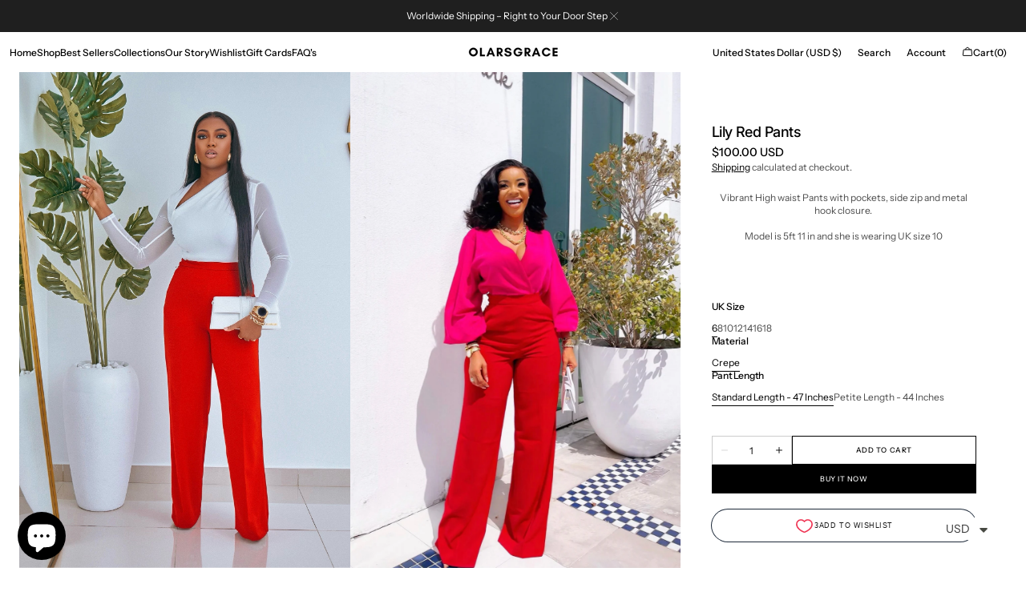

--- FILE ---
content_type: text/html; charset=utf-8
request_url: https://olarsgrace.com/en-za/products/lily-red-pants
body_size: 64241
content:
<!doctype html>
<html class="no-js" lang="en" data-scheme="light" dir="ltr">
  <head>
    <meta charset="utf-8">
    <meta http-equiv="X-UA-Compatible" content="IE=edge">
    <meta name="viewport" content="width=device-width,initial-scale=1">
    <meta name="theme-color" content="">
    <link rel="canonical" href="https://olarsgrace.com/en-za/products/lily-red-pants">
    <link rel="preconnect" href="https://cdn.shopify.com" crossorigin><link rel="icon" type="image/png" href="//olarsgrace.com/cdn/shop/files/Screenshot_2024-11-15_at_00.01.25.png?crop=center&height=32&v=1731628927&width=32"><link rel="preconnect" href="https://fonts.shopifycdn.com" crossorigin><title>Lily Red Pants</title>

    
      <meta name="description" content="Vibrant High waist Pants with pockets, side zip and metal hook closure. Available in UK Size 6-18. Shop for the best price.">
    

    

<meta property="og:site_name" content="OLARSGRACE">
<meta property="og:url" content="https://olarsgrace.com/en-za/products/lily-red-pants">
<meta property="og:title" content="Lily Red Pants">
<meta property="og:type" content="product">
<meta property="og:description" content="Vibrant High waist Pants with pockets, side zip and metal hook closure. Available in UK Size 6-18. Shop for the best price."><meta property="og:image" content="http://olarsgrace.com/cdn/shop/files/48A0BEF1-5804-468C-9D71-83705CC804D0.jpg?v=1699030337">
  <meta property="og:image:secure_url" content="https://olarsgrace.com/cdn/shop/files/48A0BEF1-5804-468C-9D71-83705CC804D0.jpg?v=1699030337">
  <meta property="og:image:width" content="1633">
  <meta property="og:image:height" content="2449"><meta property="og:price:amount" content="100.00">
  <meta property="og:price:currency" content="USD"><meta name="twitter:card" content="summary_large_image">
<meta name="twitter:title" content="Lily Red Pants">
<meta name="twitter:description" content="Vibrant High waist Pants with pockets, side zip and metal hook closure. Available in UK Size 6-18. Shop for the best price.">


    <script src="//olarsgrace.com/cdn/shop/t/30/assets/constants.js?v=37383056447335370521768730099" defer="defer"></script>
    <script src="//olarsgrace.com/cdn/shop/t/30/assets/pubsub.js?v=34180055027472970951768730099" defer="defer"></script>
    <script src="//olarsgrace.com/cdn/shop/t/30/assets/global.js?v=103761142812667335961768730099" defer="defer"></script><script src="//olarsgrace.com/cdn/shop/t/30/assets/quick-add.js?v=151104378378694622761768730099" defer="defer"></script>
      <script src="//olarsgrace.com/cdn/shop/t/30/assets/product-form.js?v=44808148483407396911768730099" defer="defer"></script>
    

    <script>window.performance && window.performance.mark && window.performance.mark('shopify.content_for_header.start');</script><meta name="facebook-domain-verification" content="4v0hsonwfi6xb6k6svgk11mj2bnx3u">
<meta name="facebook-domain-verification" content="jxsdviwya6zia4ck7tltgmheo5i6k4">
<meta name="google-site-verification" content="W_fmLeM5eufvrau_meE6PxsPMh1lDxC_5_ZpG8nhhlc">
<meta name="facebook-domain-verification" content="k11qsx9fdp0cqzuu8wttsp6moupm54">
<meta id="shopify-digital-wallet" name="shopify-digital-wallet" content="/36266803338/digital_wallets/dialog">
<meta name="shopify-checkout-api-token" content="816ba17814807bd8c3e49c0d6453f568">
<meta id="in-context-paypal-metadata" data-shop-id="36266803338" data-venmo-supported="false" data-environment="production" data-locale="en_US" data-paypal-v4="true" data-currency="USD">
<link rel="alternate" hreflang="x-default" href="https://olarsgrace.com/products/lily-red-pants">
<link rel="alternate" hreflang="en" href="https://olarsgrace.com/products/lily-red-pants">
<link rel="alternate" hreflang="fr" href="https://olarsgrace.com/fr/products/lily-red-pants">
<link rel="alternate" hreflang="en-CA" href="https://olarsgrace.com/en-ca/products/lily-red-pants">
<link rel="alternate" hreflang="fr-CA" href="https://olarsgrace.com/fr-ca/products/lily-red-pants">
<link rel="alternate" hreflang="fr-BJ" href="https://olarsgrace.com/fr-ae/products/lily-red-pants">
<link rel="alternate" hreflang="fr-CM" href="https://olarsgrace.com/fr-ae/products/lily-red-pants">
<link rel="alternate" hreflang="fr-CI" href="https://olarsgrace.com/fr-ae/products/lily-red-pants">
<link rel="alternate" hreflang="fr-FR" href="https://olarsgrace.com/fr-ae/products/lily-red-pants">
<link rel="alternate" hreflang="fr-TF" href="https://olarsgrace.com/fr-ae/products/lily-red-pants">
<link rel="alternate" hreflang="fr-BF" href="https://olarsgrace.com/fr-ae/products/lily-red-pants">
<link rel="alternate" hreflang="fr-CD" href="https://olarsgrace.com/fr-ae/products/lily-red-pants">
<link rel="alternate" hreflang="fr-CG" href="https://olarsgrace.com/fr-ae/products/lily-red-pants">
<link rel="alternate" hreflang="fr-TG" href="https://olarsgrace.com/fr-ae/products/lily-red-pants">
<link rel="alternate" hreflang="fr-ML" href="https://olarsgrace.com/fr-ae/products/lily-red-pants">
<link rel="alternate" hreflang="en-NG" href="https://olarsgrace.com/en-ng/products/lily-red-pants">
<link rel="alternate" hreflang="en-ZA" href="https://olarsgrace.com/en-za/products/lily-red-pants">
<link rel="alternate" hreflang="en-GB" href="https://olarsgrace.com/en-gb/products/lily-red-pants">
<link rel="alternate" type="application/json+oembed" href="https://olarsgrace.com/en-za/products/lily-red-pants.oembed">
<script async="async" src="/checkouts/internal/preloads.js?locale=en-ZA"></script>
<script id="shopify-features" type="application/json">{"accessToken":"816ba17814807bd8c3e49c0d6453f568","betas":["rich-media-storefront-analytics"],"domain":"olarsgrace.com","predictiveSearch":true,"shopId":36266803338,"locale":"en"}</script>
<script>var Shopify = Shopify || {};
Shopify.shop = "olar-grace.myshopify.com";
Shopify.locale = "en";
Shopify.currency = {"active":"USD","rate":"1.0"};
Shopify.country = "ZA";
Shopify.theme = {"name":"Updated copy of Recently Updated ","id":150816915594,"schema_name":"Madrid","schema_version":"1.4.0","theme_store_id":2870,"role":"main"};
Shopify.theme.handle = "null";
Shopify.theme.style = {"id":null,"handle":null};
Shopify.cdnHost = "olarsgrace.com/cdn";
Shopify.routes = Shopify.routes || {};
Shopify.routes.root = "/en-za/";</script>
<script type="module">!function(o){(o.Shopify=o.Shopify||{}).modules=!0}(window);</script>
<script>!function(o){function n(){var o=[];function n(){o.push(Array.prototype.slice.apply(arguments))}return n.q=o,n}var t=o.Shopify=o.Shopify||{};t.loadFeatures=n(),t.autoloadFeatures=n()}(window);</script>
<script id="shop-js-analytics" type="application/json">{"pageType":"product"}</script>
<script defer="defer" async type="module" src="//olarsgrace.com/cdn/shopifycloud/shop-js/modules/v2/client.init-shop-cart-sync_BApSsMSl.en.esm.js"></script>
<script defer="defer" async type="module" src="//olarsgrace.com/cdn/shopifycloud/shop-js/modules/v2/chunk.common_CBoos6YZ.esm.js"></script>
<script type="module">
  await import("//olarsgrace.com/cdn/shopifycloud/shop-js/modules/v2/client.init-shop-cart-sync_BApSsMSl.en.esm.js");
await import("//olarsgrace.com/cdn/shopifycloud/shop-js/modules/v2/chunk.common_CBoos6YZ.esm.js");

  window.Shopify.SignInWithShop?.initShopCartSync?.({"fedCMEnabled":true,"windoidEnabled":true});

</script>
<script>(function() {
  var isLoaded = false;
  function asyncLoad() {
    if (isLoaded) return;
    isLoaded = true;
    var urls = ["https:\/\/tnc-app.herokuapp.com\/get_script\/8a522e00a7ae11ed86b54296c741bbb9.js?v=876990\u0026shop=olar-grace.myshopify.com","https:\/\/cdn.shopify.com\/s\/files\/1\/0449\/2568\/1820\/t\/4\/assets\/booster_currency.js?v=1624978055\u0026shop=olar-grace.myshopify.com","https:\/\/cdn.shopify.com\/s\/files\/1\/0449\/2568\/1820\/t\/4\/assets\/booster_currency.js?v=1624978055\u0026shop=olar-grace.myshopify.com"];
    for (var i = 0; i < urls.length; i++) {
      var s = document.createElement('script');
      s.type = 'text/javascript';
      s.async = true;
      s.src = urls[i];
      var x = document.getElementsByTagName('script')[0];
      x.parentNode.insertBefore(s, x);
    }
  };
  if(window.attachEvent) {
    window.attachEvent('onload', asyncLoad);
  } else {
    window.addEventListener('load', asyncLoad, false);
  }
})();</script>
<script id="__st">var __st={"a":36266803338,"offset":14400,"reqid":"37013cbc-6cb3-449c-b72d-7e87739a549b-1768917901","pageurl":"olarsgrace.com\/en-za\/products\/lily-red-pants","u":"b4f609dff5d0","p":"product","rtyp":"product","rid":7580471754890};</script>
<script>window.ShopifyPaypalV4VisibilityTracking = true;</script>
<script id="captcha-bootstrap">!function(){'use strict';const t='contact',e='account',n='new_comment',o=[[t,t],['blogs',n],['comments',n],[t,'customer']],c=[[e,'customer_login'],[e,'guest_login'],[e,'recover_customer_password'],[e,'create_customer']],r=t=>t.map((([t,e])=>`form[action*='/${t}']:not([data-nocaptcha='true']) input[name='form_type'][value='${e}']`)).join(','),a=t=>()=>t?[...document.querySelectorAll(t)].map((t=>t.form)):[];function s(){const t=[...o],e=r(t);return a(e)}const i='password',u='form_key',d=['recaptcha-v3-token','g-recaptcha-response','h-captcha-response',i],f=()=>{try{return window.sessionStorage}catch{return}},m='__shopify_v',_=t=>t.elements[u];function p(t,e,n=!1){try{const o=window.sessionStorage,c=JSON.parse(o.getItem(e)),{data:r}=function(t){const{data:e,action:n}=t;return t[m]||n?{data:e,action:n}:{data:t,action:n}}(c);for(const[e,n]of Object.entries(r))t.elements[e]&&(t.elements[e].value=n);n&&o.removeItem(e)}catch(o){console.error('form repopulation failed',{error:o})}}const l='form_type',E='cptcha';function T(t){t.dataset[E]=!0}const w=window,h=w.document,L='Shopify',v='ce_forms',y='captcha';let A=!1;((t,e)=>{const n=(g='f06e6c50-85a8-45c8-87d0-21a2b65856fe',I='https://cdn.shopify.com/shopifycloud/storefront-forms-hcaptcha/ce_storefront_forms_captcha_hcaptcha.v1.5.2.iife.js',D={infoText:'Protected by hCaptcha',privacyText:'Privacy',termsText:'Terms'},(t,e,n)=>{const o=w[L][v],c=o.bindForm;if(c)return c(t,g,e,D).then(n);var r;o.q.push([[t,g,e,D],n]),r=I,A||(h.body.append(Object.assign(h.createElement('script'),{id:'captcha-provider',async:!0,src:r})),A=!0)});var g,I,D;w[L]=w[L]||{},w[L][v]=w[L][v]||{},w[L][v].q=[],w[L][y]=w[L][y]||{},w[L][y].protect=function(t,e){n(t,void 0,e),T(t)},Object.freeze(w[L][y]),function(t,e,n,w,h,L){const[v,y,A,g]=function(t,e,n){const i=e?o:[],u=t?c:[],d=[...i,...u],f=r(d),m=r(i),_=r(d.filter((([t,e])=>n.includes(e))));return[a(f),a(m),a(_),s()]}(w,h,L),I=t=>{const e=t.target;return e instanceof HTMLFormElement?e:e&&e.form},D=t=>v().includes(t);t.addEventListener('submit',(t=>{const e=I(t);if(!e)return;const n=D(e)&&!e.dataset.hcaptchaBound&&!e.dataset.recaptchaBound,o=_(e),c=g().includes(e)&&(!o||!o.value);(n||c)&&t.preventDefault(),c&&!n&&(function(t){try{if(!f())return;!function(t){const e=f();if(!e)return;const n=_(t);if(!n)return;const o=n.value;o&&e.removeItem(o)}(t);const e=Array.from(Array(32),(()=>Math.random().toString(36)[2])).join('');!function(t,e){_(t)||t.append(Object.assign(document.createElement('input'),{type:'hidden',name:u})),t.elements[u].value=e}(t,e),function(t,e){const n=f();if(!n)return;const o=[...t.querySelectorAll(`input[type='${i}']`)].map((({name:t})=>t)),c=[...d,...o],r={};for(const[a,s]of new FormData(t).entries())c.includes(a)||(r[a]=s);n.setItem(e,JSON.stringify({[m]:1,action:t.action,data:r}))}(t,e)}catch(e){console.error('failed to persist form',e)}}(e),e.submit())}));const S=(t,e)=>{t&&!t.dataset[E]&&(n(t,e.some((e=>e===t))),T(t))};for(const o of['focusin','change'])t.addEventListener(o,(t=>{const e=I(t);D(e)&&S(e,y())}));const B=e.get('form_key'),M=e.get(l),P=B&&M;t.addEventListener('DOMContentLoaded',(()=>{const t=y();if(P)for(const e of t)e.elements[l].value===M&&p(e,B);[...new Set([...A(),...v().filter((t=>'true'===t.dataset.shopifyCaptcha))])].forEach((e=>S(e,t)))}))}(h,new URLSearchParams(w.location.search),n,t,e,['guest_login'])})(!0,!0)}();</script>
<script integrity="sha256-4kQ18oKyAcykRKYeNunJcIwy7WH5gtpwJnB7kiuLZ1E=" data-source-attribution="shopify.loadfeatures" defer="defer" src="//olarsgrace.com/cdn/shopifycloud/storefront/assets/storefront/load_feature-a0a9edcb.js" crossorigin="anonymous"></script>
<script data-source-attribution="shopify.dynamic_checkout.dynamic.init">var Shopify=Shopify||{};Shopify.PaymentButton=Shopify.PaymentButton||{isStorefrontPortableWallets:!0,init:function(){window.Shopify.PaymentButton.init=function(){};var t=document.createElement("script");t.src="https://olarsgrace.com/cdn/shopifycloud/portable-wallets/latest/portable-wallets.en.js",t.type="module",document.head.appendChild(t)}};
</script>
<script data-source-attribution="shopify.dynamic_checkout.buyer_consent">
  function portableWalletsHideBuyerConsent(e){var t=document.getElementById("shopify-buyer-consent"),n=document.getElementById("shopify-subscription-policy-button");t&&n&&(t.classList.add("hidden"),t.setAttribute("aria-hidden","true"),n.removeEventListener("click",e))}function portableWalletsShowBuyerConsent(e){var t=document.getElementById("shopify-buyer-consent"),n=document.getElementById("shopify-subscription-policy-button");t&&n&&(t.classList.remove("hidden"),t.removeAttribute("aria-hidden"),n.addEventListener("click",e))}window.Shopify?.PaymentButton&&(window.Shopify.PaymentButton.hideBuyerConsent=portableWalletsHideBuyerConsent,window.Shopify.PaymentButton.showBuyerConsent=portableWalletsShowBuyerConsent);
</script>
<script>
  function portableWalletsCleanup(e){e&&e.src&&console.error("Failed to load portable wallets script "+e.src);var t=document.querySelectorAll("shopify-accelerated-checkout .shopify-payment-button__skeleton, shopify-accelerated-checkout-cart .wallet-cart-button__skeleton"),e=document.getElementById("shopify-buyer-consent");for(let e=0;e<t.length;e++)t[e].remove();e&&e.remove()}function portableWalletsNotLoadedAsModule(e){e instanceof ErrorEvent&&"string"==typeof e.message&&e.message.includes("import.meta")&&"string"==typeof e.filename&&e.filename.includes("portable-wallets")&&(window.removeEventListener("error",portableWalletsNotLoadedAsModule),window.Shopify.PaymentButton.failedToLoad=e,"loading"===document.readyState?document.addEventListener("DOMContentLoaded",window.Shopify.PaymentButton.init):window.Shopify.PaymentButton.init())}window.addEventListener("error",portableWalletsNotLoadedAsModule);
</script>

<script type="module" src="https://olarsgrace.com/cdn/shopifycloud/portable-wallets/latest/portable-wallets.en.js" onError="portableWalletsCleanup(this)" crossorigin="anonymous"></script>
<script nomodule>
  document.addEventListener("DOMContentLoaded", portableWalletsCleanup);
</script>

<script id='scb4127' type='text/javascript' async='' src='https://olarsgrace.com/cdn/shopifycloud/privacy-banner/storefront-banner.js'></script><link id="shopify-accelerated-checkout-styles" rel="stylesheet" media="screen" href="https://olarsgrace.com/cdn/shopifycloud/portable-wallets/latest/accelerated-checkout-backwards-compat.css" crossorigin="anonymous">
<style id="shopify-accelerated-checkout-cart">
        #shopify-buyer-consent {
  margin-top: 1em;
  display: inline-block;
  width: 100%;
}

#shopify-buyer-consent.hidden {
  display: none;
}

#shopify-subscription-policy-button {
  background: none;
  border: none;
  padding: 0;
  text-decoration: underline;
  font-size: inherit;
  cursor: pointer;
}

#shopify-subscription-policy-button::before {
  box-shadow: none;
}

      </style>
<script id="sections-script" data-sections="main-product,header" defer="defer" src="//olarsgrace.com/cdn/shop/t/30/compiled_assets/scripts.js?v=2178"></script>
<script>window.performance && window.performance.mark && window.performance.mark('shopify.content_for_header.end');</script>

    <style data-shopify>
          @font-face {
  font-family: Inter;
  font-weight: 500;
  font-style: normal;
  font-display: swap;
  src: url("//olarsgrace.com/cdn/fonts/inter/inter_n5.d7101d5e168594dd06f56f290dd759fba5431d97.woff2") format("woff2"),
       url("//olarsgrace.com/cdn/fonts/inter/inter_n5.5332a76bbd27da00474c136abb1ca3cbbf259068.woff") format("woff");
}

          @font-face {
  font-family: "Instrument Sans";
  font-weight: 500;
  font-style: normal;
  font-display: swap;
  src: url("//olarsgrace.com/cdn/fonts/instrument_sans/instrumentsans_n5.1ce463e1cc056566f977610764d93d4704464858.woff2") format("woff2"),
       url("//olarsgrace.com/cdn/fonts/instrument_sans/instrumentsans_n5.9079eb7bba230c9d8d8d3a7d101aa9d9f40b6d14.woff") format("woff");
}

          @font-face {
  font-family: "Instrument Sans";
  font-weight: 400;
  font-style: normal;
  font-display: swap;
  src: url("//olarsgrace.com/cdn/fonts/instrument_sans/instrumentsans_n4.db86542ae5e1596dbdb28c279ae6c2086c4c5bfa.woff2") format("woff2"),
       url("//olarsgrace.com/cdn/fonts/instrument_sans/instrumentsans_n4.510f1b081e58d08c30978f465518799851ef6d8b.woff") format("woff");
}

          @font-face {
  font-family: "Instrument Sans";
  font-weight: 400;
  font-style: normal;
  font-display: swap;
  src: url("//olarsgrace.com/cdn/fonts/instrument_sans/instrumentsans_n4.db86542ae5e1596dbdb28c279ae6c2086c4c5bfa.woff2") format("woff2"),
       url("//olarsgrace.com/cdn/fonts/instrument_sans/instrumentsans_n4.510f1b081e58d08c30978f465518799851ef6d8b.woff") format("woff");
}

          @font-face {
  font-family: "Instrument Sans";
  font-weight: 500;
  font-style: normal;
  font-display: swap;
  src: url("//olarsgrace.com/cdn/fonts/instrument_sans/instrumentsans_n5.1ce463e1cc056566f977610764d93d4704464858.woff2") format("woff2"),
       url("//olarsgrace.com/cdn/fonts/instrument_sans/instrumentsans_n5.9079eb7bba230c9d8d8d3a7d101aa9d9f40b6d14.woff") format("woff");
}

          @font-face {
  font-family: "Instrument Sans";
  font-weight: 500;
  font-style: normal;
  font-display: swap;
  src: url("//olarsgrace.com/cdn/fonts/instrument_sans/instrumentsans_n5.1ce463e1cc056566f977610764d93d4704464858.woff2") format("woff2"),
       url("//olarsgrace.com/cdn/fonts/instrument_sans/instrumentsans_n5.9079eb7bba230c9d8d8d3a7d101aa9d9f40b6d14.woff") format("woff");
}

          @font-face {
  font-family: "Instrument Sans";
  font-weight: 500;
  font-style: normal;
  font-display: swap;
  src: url("//olarsgrace.com/cdn/fonts/instrument_sans/instrumentsans_n5.1ce463e1cc056566f977610764d93d4704464858.woff2") format("woff2"),
       url("//olarsgrace.com/cdn/fonts/instrument_sans/instrumentsans_n5.9079eb7bba230c9d8d8d3a7d101aa9d9f40b6d14.woff") format("woff");
}

          @font-face {
  font-family: "Instrument Sans";
  font-weight: 500;
  font-style: normal;
  font-display: swap;
  src: url("//olarsgrace.com/cdn/fonts/instrument_sans/instrumentsans_n5.1ce463e1cc056566f977610764d93d4704464858.woff2") format("woff2"),
       url("//olarsgrace.com/cdn/fonts/instrument_sans/instrumentsans_n5.9079eb7bba230c9d8d8d3a7d101aa9d9f40b6d14.woff") format("woff");
}

          @font-face {
  font-family: "Instrument Sans";
  font-weight: 400;
  font-style: normal;
  font-display: swap;
  src: url("//olarsgrace.com/cdn/fonts/instrument_sans/instrumentsans_n4.db86542ae5e1596dbdb28c279ae6c2086c4c5bfa.woff2") format("woff2"),
       url("//olarsgrace.com/cdn/fonts/instrument_sans/instrumentsans_n4.510f1b081e58d08c30978f465518799851ef6d8b.woff") format("woff");
}

          @font-face {
  font-family: "Instrument Sans";
  font-weight: 400;
  font-style: normal;
  font-display: swap;
  src: url("//olarsgrace.com/cdn/fonts/instrument_sans/instrumentsans_n4.db86542ae5e1596dbdb28c279ae6c2086c4c5bfa.woff2") format("woff2"),
       url("//olarsgrace.com/cdn/fonts/instrument_sans/instrumentsans_n4.510f1b081e58d08c30978f465518799851ef6d8b.woff") format("woff");
}

          
          @font-face {
  font-family: "Instrument Sans";
  font-weight: 400;
  font-style: normal;
  font-display: swap;
  src: url("//olarsgrace.com/cdn/fonts/instrument_sans/instrumentsans_n4.db86542ae5e1596dbdb28c279ae6c2086c4c5bfa.woff2") format("woff2"),
       url("//olarsgrace.com/cdn/fonts/instrument_sans/instrumentsans_n4.510f1b081e58d08c30978f465518799851ef6d8b.woff") format("woff");
}

          @font-face {
  font-family: "Instrument Sans";
  font-weight: 500;
  font-style: normal;
  font-display: swap;
  src: url("//olarsgrace.com/cdn/fonts/instrument_sans/instrumentsans_n5.1ce463e1cc056566f977610764d93d4704464858.woff2") format("woff2"),
       url("//olarsgrace.com/cdn/fonts/instrument_sans/instrumentsans_n5.9079eb7bba230c9d8d8d3a7d101aa9d9f40b6d14.woff") format("woff");
}

          @font-face {
  font-family: "Instrument Sans";
  font-weight: 700;
  font-style: normal;
  font-display: swap;
  src: url("//olarsgrace.com/cdn/fonts/instrument_sans/instrumentsans_n7.e4ad9032e203f9a0977786c356573ced65a7419a.woff2") format("woff2"),
       url("//olarsgrace.com/cdn/fonts/instrument_sans/instrumentsans_n7.b9e40f166fb7639074ba34738101a9d2990bb41a.woff") format("woff");
}

          @font-face {
  font-family: "Instrument Sans";
  font-weight: 400;
  font-style: italic;
  font-display: swap;
  src: url("//olarsgrace.com/cdn/fonts/instrument_sans/instrumentsans_i4.028d3c3cd8d085648c808ceb20cd2fd1eb3560e5.woff2") format("woff2"),
       url("//olarsgrace.com/cdn/fonts/instrument_sans/instrumentsans_i4.7e90d82df8dee29a99237cd19cc529d2206706a2.woff") format("woff");
}

          @font-face {
  font-family: Inter;
  font-weight: 500;
  font-style: italic;
  font-display: swap;
  src: url("//olarsgrace.com/cdn/fonts/inter/inter_i5.4474f48e6ab2b1e01aa2b6d942dd27fa24f2d99f.woff2") format("woff2"),
       url("//olarsgrace.com/cdn/fonts/inter/inter_i5.493dbd6ee8e49f4ad722ebb68d92f201af2c2f56.woff") format("woff");
}

          @font-face {
  font-family: "Instrument Sans";
  font-weight: 700;
  font-style: italic;
  font-display: swap;
  src: url("//olarsgrace.com/cdn/fonts/instrument_sans/instrumentsans_i7.d6063bb5d8f9cbf96eace9e8801697c54f363c6a.woff2") format("woff2"),
       url("//olarsgrace.com/cdn/fonts/instrument_sans/instrumentsans_i7.ce33afe63f8198a3ac4261b826b560103542cd36.woff") format("woff");
}


          
        :root,
          	[data-scheme=light] .color-background-1 {
          		--color-background: 255,255,255;
              --color-background-secondary: 245,245,245;
          		
          			--gradient-background: #ffffff;
          		
          		--color-foreground: 0, 0, 0;
          		--color-foreground-secondary: 77, 77, 77;
          		--color-foreground-title: 0, 0, 0;

          		--color-button-text: 249, 249, 249;
          		--color-button-text-hover: 249, 249, 249;
          		--color-button: 0, 0, 0;
          		--color-button-hover: 40, 40, 40;

          		--color-button-secondary: 235, 235, 235;
          		--color-button-secondary-hover: 238, 238, 238;
          		--color-button-secondary-text: 0, 0, 0;
          		--color-button-secondary-text-hover: 0, 0, 0;

          		--color-button-tertiary-text: 0, 0, 0;
          		--color-button-tertiary-text-hover: 255, 255, 255;
          		--color-button-tertiary: 0, 0, 0;
          		--color-button-tertiary-hover: 0, 0, 0;

          		--color-overlay: 0, 0, 0;
          		--color-border-input: 204, 204, 204;
          		--color-border-input-hover: 128, 128, 128;
          		--color-background-input: 255, 255, 255;
          		--color-border: 225, 225, 225;
          	}
          	@media (prefers-color-scheme: light) {
        	:root,
          		[data-scheme=auto] .color-background-1 {
          			--color-background: 255,255,255;
                --color-background-secondaryu: 245,245,245;
          			
          				--gradient-background: #ffffff;
          			
          			--color-foreground: 0, 0, 0;
          			--color-foreground-secondary: 77, 77, 77;
          			--color-foreground-title: 0, 0, 0;

          			--color-button-text: 249, 249, 249;
          			--color-button-text-hover: 249, 249, 249;
          			--color-button: 0, 0, 0;
          			--color-button-hover: 40, 40, 40;

          			--color-button-secondary: 235, 235, 235;
          			--color-button-secondary-hover: 238, 238, 238;
          			--color-button-secondary-text: 0, 0, 0;
          			--color-button-secondary-text-hover: 0, 0, 0;

          			--color-button-tertiary-text: 0, 0, 0;
          			--color-button-tertiary-text-hover: 255, 255, 255;
          			--color-button-tertiary: 0, 0, 0;
          			--color-button-tertiary-hover: 0, 0, 0;

          			--color-overlay: 0, 0, 0;
          			--color-border-input: 204, 204, 204;
          			--color-border-input-hover: 128, 128, 128;
          			--color-background-input: 255, 255, 255;
          			--color-border: 225, 225, 225;
          		}
          	}
          
        
          	[data-scheme=light] .color-background-2 {
          		--color-background: 40,40,40;
              --color-background-secondary: 31,31,31;
          		
          			--gradient-background: #282828;
          		
          		--color-foreground: 255, 255, 255;
          		--color-foreground-secondary: 169, 169, 169;
          		--color-foreground-title: 255, 255, 255;

          		--color-button-text: 0, 0, 0;
          		--color-button-text-hover: 0, 0, 0;
          		--color-button: 255, 255, 255;
          		--color-button-hover: 238, 238, 238;

          		--color-button-secondary: 0, 0, 0;
          		--color-button-secondary-hover: 40, 40, 40;
          		--color-button-secondary-text: 255, 255, 255;
          		--color-button-secondary-text-hover: 255, 255, 255;

          		--color-button-tertiary-text: 255, 255, 255;
          		--color-button-tertiary-text-hover: 0, 0, 0;
          		--color-button-tertiary: 255, 255, 255;
          		--color-button-tertiary-hover: 255, 255, 255;

          		--color-overlay: 0, 0, 0;
          		--color-border-input: 62, 62, 62;
          		--color-border-input-hover: 62, 62, 62;
          		--color-background-input: 53, 53, 53;
          		--color-border: 222, 217, 212;
          	}
          	@media (prefers-color-scheme: light) {
        	
          		[data-scheme=auto] .color-background-2 {
          			--color-background: 40,40,40;
                --color-background-secondaryu: 31,31,31;
          			
          				--gradient-background: #282828;
          			
          			--color-foreground: 255, 255, 255;
          			--color-foreground-secondary: 169, 169, 169;
          			--color-foreground-title: 255, 255, 255;

          			--color-button-text: 0, 0, 0;
          			--color-button-text-hover: 0, 0, 0;
          			--color-button: 255, 255, 255;
          			--color-button-hover: 238, 238, 238;

          			--color-button-secondary: 0, 0, 0;
          			--color-button-secondary-hover: 40, 40, 40;
          			--color-button-secondary-text: 255, 255, 255;
          			--color-button-secondary-text-hover: 255, 255, 255;

          			--color-button-tertiary-text: 255, 255, 255;
          			--color-button-tertiary-text-hover: 0, 0, 0;
          			--color-button-tertiary: 255, 255, 255;
          			--color-button-tertiary-hover: 255, 255, 255;

          			--color-overlay: 0, 0, 0;
          			--color-border-input: 62, 62, 62;
          			--color-border-input-hover: 62, 62, 62;
          			--color-background-input: 53, 53, 53;
          			--color-border: 222, 217, 212;
          		}
          	}
          

          body, .color-background-1, .color-background-2 {
          color: rgba(var(--color-foreground));
          /*background-color: rgb(var(--color-background));*/
          background: rgb(var(--color-background));
	        background: var(--gradient-background);
          background-attachment: fixed;
          }

          :root {
          	--announcement-height: 0px;
          	--header-height: 0px;
          	--breadcrumbs-height: 0px;

          	--spaced-section: 5rem;
						
						--border-radius-media: 0px;

          	--font-body-family: "Instrument Sans", sans-serif;
          	--font-body-style: normal;
          	--font-body-weight: 400;

          	--font-body-scale: 1.4;
          	--font-body-second-scale: 1.2;
          	--font-body-line-height: 1.4;

          	--font-heading-family: Inter, sans-serif;
          	--font-heading-style: normal;
          	--font-heading-weight: 500;
          	--font-heading-letter-spacing: 0em;
          	--font-heading-line-height: 1.2;

          	--font-subtitle-family: "Instrument Sans", sans-serif;
          	--font-subtitle-style: normal;
          	--font-subtitle-weight: 500;
          	--font-subtitle-text-transform: none;
          	--font-subtitle-scale: 1.34;

          	--font-heading-h1-scale: 1.1;
          	--font-heading-h2-scale: 1.0;
          	--font-heading-h3-scale: 1.0;

          	--font-heading-card-family: "Instrument Sans", sans-serif;
          	--font-heading-card-style: normal;
          	--font-heading-card-weight: 500;
          	--font-text-card-family: "Instrument Sans", sans-serif;
          	--font-text-card-style: normal;
          	--font-text-card-weight: 400;
          	--font-heading-card-letter-spacing: 0em;


          	--font-heading-card-scale: 1.2;
          	--font-text-card-scale: 1.4;

          	--font-button-family: "Instrument Sans", sans-serif;
          	--font-button-style: normal;
          	--font-button-weight: 500;
          	--font-button-text-transform: uppercase;
          	--font-button-scale: 1.0;

          	--font-button-family: "Instrument Sans", sans-serif;
          	--font-button-style: normal;
          	--font-button-weight: 500;
          	--font-button-text-transform: uppercase;
          	--font-button-letter-spacing: 0.6em;
          	--font-subtitle-letter-spacing: -0.2em;

          	--font-header-menu-family: "Instrument Sans", sans-serif;
          	--font-header-menu-style: normal;
          	--font-header-menu-weight: 500;
          	--font-header-menu-scale: 1.34;
          	--font-header-menu-letter-spacing: 0em;
          	--font-header-menu-text-transform: none;

          	--font-footer-menu-family: "Instrument Sans", sans-serif;
          	--font-footer-menu-style: normal;
          	--font-footer-menu-weight: 500;
            --font-footer-menu-scale: 1.34;
            --font-footer-menu-letter-spacing: -0.2em;
          	--font-footer-menu-text-transform: none;

          	--font-popups-heading-family: "Instrument Sans", sans-serif;
            --font-popups-heading-style: normal;
            --font-popups-heading-weight: 400;
            --font-popups-text-family: "Instrument Sans", sans-serif;
            --font-popups-text-style: normal;
            --font-popups-text-weight: 400;
            --font-popup-heading-scale: 1.23;
            --font-popup-desc-scale: 1.0;
            --font-popup-text-scale: 1.07;
            --font-notification-heading-scale: 1.0;
            --font-notification-text-scale: 1.0;

          	--border-radius-button: 0px;
          	--payment-terms-background-color: ;
          	--color-card-price-new: 0, 0, 0;
          	--color-card-price-old: 153, 153, 153;
            --color-badge-sale-background: 0, 0, 0;
		      	--color-badge-sale-text: 255, 255, 255;
            --color-badge-soldout-background: 0, 0, 0;
            --color-badge-soldout-text: 255, 255, 255;
            --color-badge-custom-background: 255, 255, 255;
            --color-badge-custom-text: 0, 0, 0;
            --color-product-card-slider-control: 0, 0, 0;
          }

          @media screen and (min-width: 990px) {
          	:root {
          		--spaced-section: 16rem;
          	}
          }

          *,
          *::before,
          *::after {
            box-sizing: inherit;
          }

          html {
            box-sizing: border-box;
            font-size: 10px;
            height: 100%;
          }

          body {
            position: relative;
            display: grid;
            grid-template-rows: auto auto 1fr auto;
            grid-template-columns: 100%;
            min-height: 100%;
            margin: 0;
            font-size: calc(var(--font-body-scale) * 1rem);
            line-height: var(--font-body-line-height);
            font-family: var(--font-body-family);
            font-style: var(--font-body-style);
            font-weight: var(--font-body-weight);
            overflow-x: hidden;
          }
          
    </style>
    <style data-shopify>
  
  [data-scheme=dark] .color-background-1 {
  	--color-background: 31, 31, 31;
  	--color-overlay: 0, 0, 0;
  	--gradient-background: rgb(31, 31, 31);
  	--color-foreground: 255, 255, 255;
  	--color-foreground-secondary: 169, 169, 169;
  	--color-foreground-title: 255, 255, 255;
  	--color-border-input: 53, 53, 53;
  	--color-border-input-hover: 80, 80, 80;
  	--color-background-input: 31, 31, 31;
  	--color-border: 90, 90, 90;
  	--color-announcement-bar: 0, 0, 0;
  	--color-announcement-bar-background-1: 0, 0, 0;
  	--color-link: 255, 255, 255;
  	--alpha-link: 0.5;
  	--color-button: 53, 53, 53;
  	--color-button-hover: 0, 0, 0;
  	--color-button-text: 255, 255, 255;
  	--color-button-text-hover: 255, 255, 255;
  	--color-button-secondary: 53, 53, 53;
  	--color-button-secondary-hover: 0, 0, 0;
  	--color-button-secondary-text: 255, 255, 255;
  	--color-button-secondary-text-hover: 255, 255, 255;
  	--color-button-tertiary: 255, 255, 255;
  	--color-button-tertiary-hover: 255, 255, 255;
  	--color-button-tertiary-text: 255, 255, 255;
  	--color-button-tertiary-text-hover: 0, 0, 0;
  	--alpha-button-background: 1;
  	--alpha-button-border: 1;
  	--color-social: 255, 255, 255;
  	--color-placeholder-input: 255, 255, 255;
  	--color-card-price-new: 255, 255, 255;
  	--color-card-price-old: 169, 169, 169;
  	--color-error-background: 0, 0, 0;
  	--color-title-text: 255, 255, 255;

		.product-popup-modal__content, 
		.drawer__inner, 
		.drawer .cart-item .quantity,
		#search-modal .search__content,
		#search-modal .search__input,
		#account-modal .account__content,
		.burger-menu__wrapper,
		.burger-menu__header,
		.burger-menu__submenu-inner,
		.banner-popup-modal__content,
		.quick-add-modal__content,
		.quick-add-modal .product__outer,
		.product__badge .badge
		{
			background: #2a2a2a;
		}

		.product-form__controls-group label.variant-swatch:hover,
		.product-form__controls-group input:checked:not(.disabled)+label.variant-swatch{
			border-color: #626262;
			border-width: 3px;
		}
  }
  @media (prefers-color-scheme: dark) {
  	[data-scheme=auto] .color-background-1 {
  		--color-background: 31, 31, 31;
  		--gradient-background: rgb(31, 31, 31);
  		--color-overlay: 0, 0, 0;
  		--color-foreground: 255, 255, 255;
  		--color-foreground-secondary: 169, 169, 169;
  		--color-foreground-title: 255, 255, 255;
  		--color-border-input: 53, 53, 53;
  		--color-border-input-hover: 10, 10, 10;
  		--color-background-input: 31, 31, 31;
  		--color-border: 90, 90, 90;
  		--color-announcement-bar: 0, 0, 0;
  		--color-announcement-bar-background-1: 0, 0, 0;
  		--color-link: 255, 255, 255;
  		--alpha-link: 0.5;
  		--color-button: 53, 53, 53;
  		--color-button-hover: 0, 0, 0;
  		--color-button-text: 255, 255, 255;
  		--color-button-text-hover: 255, 255, 255;
  		--color-button-secondary: 53, 53, 53;
  		--color-button-secondary-hover: 0, 0, 0;
  		--color-button-secondary-text: 255, 255, 255;
  		--color-button-secondary-text-hover: 255, 255, 255;
  		--color-button-tertiary: 255, 255, 255;
  		--color-button-tertiary-hover: 255, 255, 255;
  		--color-button-tertiary-text: 255, 255, 255;
  		--color-button-tertiary-text-hover: 0, 0, 0;
  		--alpha-button-background: 1;
  		--alpha-button-border: 1;
  		--color-social: 255, 255, 255;
  		--color-placeholder-input: 255, 255, 255;
  		--color-card-price-new: 255, 255, 255;
  		--color-card-price-old: 169, 169, 169;
  		--color-error-background: 0, 0, 0;
  		--color-title-text: 255, 255, 255;

			.product-popup-modal__content, 
			.drawer__inner, 
			.drawer .cart-item .quantity,
			#search-modal .search__content,
			#search-modal .search__input,
			#account-modal .account__content,
			.burger-menu__wrapper,
			.burger-menu__header,
			.burger-menu__submenu-inner,
			.banner-popup-modal__content,
			.quick-add-modal__content,
			.quick-add-modal .product__outer,
			.product__badge .badge
			{
				background: #2a2a2a;
			}

			.product-form__controls-group label.variant-swatch:hover,
			.product-form__controls-group input:checked:not(.disabled)+label.variant-swatch{
				border-color: #626262;
				border-width: 3px;
			}
  	}
  }
  
  [data-scheme=dark] .color-background-2 {
  	--color-background: 31, 31, 31;
  	--color-overlay: 0, 0, 0;
  	--gradient-background: rgb(31, 31, 31);
  	--color-foreground: 255, 255, 255;
  	--color-foreground-secondary: 169, 169, 169;
  	--color-foreground-title: 255, 255, 255;
  	--color-border-input: 53, 53, 53;
  	--color-border-input-hover: 80, 80, 80;
  	--color-background-input: 31, 31, 31;
  	--color-border: 90, 90, 90;
  	--color-announcement-bar: 0, 0, 0;
  	--color-announcement-bar-background-1: 0, 0, 0;
  	--color-link: 255, 255, 255;
  	--alpha-link: 0.5;
  	--color-button: 53, 53, 53;
  	--color-button-hover: 0, 0, 0;
  	--color-button-text: 255, 255, 255;
  	--color-button-text-hover: 255, 255, 255;
  	--color-button-secondary: 53, 53, 53;
  	--color-button-secondary-hover: 0, 0, 0;
  	--color-button-secondary-text: 255, 255, 255;
  	--color-button-secondary-text-hover: 255, 255, 255;
  	--color-button-tertiary: 255, 255, 255;
  	--color-button-tertiary-hover: 255, 255, 255;
  	--color-button-tertiary-text: 255, 255, 255;
  	--color-button-tertiary-text-hover: 0, 0, 0;
  	--alpha-button-background: 1;
  	--alpha-button-border: 1;
  	--color-social: 255, 255, 255;
  	--color-placeholder-input: 255, 255, 255;
  	--color-card-price-new: 255, 255, 255;
  	--color-card-price-old: 169, 169, 169;
  	--color-error-background: 0, 0, 0;
  	--color-title-text: 255, 255, 255;

		.product-popup-modal__content, 
		.drawer__inner, 
		.drawer .cart-item .quantity,
		#search-modal .search__content,
		#search-modal .search__input,
		#account-modal .account__content,
		.burger-menu__wrapper,
		.burger-menu__header,
		.burger-menu__submenu-inner,
		.banner-popup-modal__content,
		.quick-add-modal__content,
		.quick-add-modal .product__outer,
		.product__badge .badge
		{
			background: #2a2a2a;
		}

		.product-form__controls-group label.variant-swatch:hover,
		.product-form__controls-group input:checked:not(.disabled)+label.variant-swatch{
			border-color: #626262;
			border-width: 3px;
		}
  }
  @media (prefers-color-scheme: dark) {
  	[data-scheme=auto] .color-background-2 {
  		--color-background: 31, 31, 31;
  		--gradient-background: rgb(31, 31, 31);
  		--color-overlay: 0, 0, 0;
  		--color-foreground: 255, 255, 255;
  		--color-foreground-secondary: 169, 169, 169;
  		--color-foreground-title: 255, 255, 255;
  		--color-border-input: 53, 53, 53;
  		--color-border-input-hover: 10, 10, 10;
  		--color-background-input: 31, 31, 31;
  		--color-border: 90, 90, 90;
  		--color-announcement-bar: 0, 0, 0;
  		--color-announcement-bar-background-1: 0, 0, 0;
  		--color-link: 255, 255, 255;
  		--alpha-link: 0.5;
  		--color-button: 53, 53, 53;
  		--color-button-hover: 0, 0, 0;
  		--color-button-text: 255, 255, 255;
  		--color-button-text-hover: 255, 255, 255;
  		--color-button-secondary: 53, 53, 53;
  		--color-button-secondary-hover: 0, 0, 0;
  		--color-button-secondary-text: 255, 255, 255;
  		--color-button-secondary-text-hover: 255, 255, 255;
  		--color-button-tertiary: 255, 255, 255;
  		--color-button-tertiary-hover: 255, 255, 255;
  		--color-button-tertiary-text: 255, 255, 255;
  		--color-button-tertiary-text-hover: 0, 0, 0;
  		--alpha-button-background: 1;
  		--alpha-button-border: 1;
  		--color-social: 255, 255, 255;
  		--color-placeholder-input: 255, 255, 255;
  		--color-card-price-new: 255, 255, 255;
  		--color-card-price-old: 169, 169, 169;
  		--color-error-background: 0, 0, 0;
  		--color-title-text: 255, 255, 255;

			.product-popup-modal__content, 
			.drawer__inner, 
			.drawer .cart-item .quantity,
			#search-modal .search__content,
			#search-modal .search__input,
			#account-modal .account__content,
			.burger-menu__wrapper,
			.burger-menu__header,
			.burger-menu__submenu-inner,
			.banner-popup-modal__content,
			.quick-add-modal__content,
			.quick-add-modal .product__outer,
			.product__badge .badge
			{
				background: #2a2a2a;
			}

			.product-form__controls-group label.variant-swatch:hover,
			.product-form__controls-group input:checked:not(.disabled)+label.variant-swatch{
				border-color: #626262;
				border-width: 3px;
			}
  	}
  }
  
  [data-scheme=dark] {
  	--color-background: 31, 31, 31;
  	--color-background-secondary: 40, 40, 40;
  	--gradient-background: rgb(31, 31, 31);
  	--color-overlay: 0, 0, 0;
  	--color-foreground: 255, 255, 255;
  	--color-foreground-secondary: 169, 169, 169;
  	--color-foreground-title: 255, 255, 255;
  	--color-border-input: 53, 53, 53;
		--color-border-input-hover: 80, 80, 80;
		--color-background-input: 31, 31, 31;
  	--color-border: 90, 90, 90;
  	--color-announcement-bar: 0, 0, 0;
  	--color-announcement-bar-background-1: 0, 0, 0;
  	--color-link: 255, 255, 255;
  	--alpha-link: 0.5;
  	--color-button: 53, 53, 53;
  	--color-button-hover: 0, 0, 0;
  	--color-button-text: 255, 255, 255;
  	--color-button-text-hover: 255, 255, 255;
  	--color-button-secondary: 53, 53, 53;
  	--color-button-secondary-hover: 0, 0, 0;
  	--color-button-secondary-text: 255, 255, 255;
  	--color-button-secondary-text-hover: 255, 255, 255;
  	--color-button-tertiary: 255, 255, 255;
  	--color-button-tertiary-hover: 255, 255, 255;
  	--color-button-tertiary-text: 255, 255, 255;
  	--color-button-tertiary-text-hover: 0, 0, 0;
  	--alpha-button-background: 1;
  	--alpha-button-border: 1;
  	--color-social: 255, 255, 255;
  	--color-placeholder-input: 255, 255, 255;
  	--color-card-price-new: 255, 255, 255;
  	--color-card-price-old: 169, 169, 169;
  	--color-error-background: 0, 0, 0;
  	--color-title-text: 255, 255, 255;

  	.color-background-1 {
  		--color-background: 31, 31, 31;
   	}
  	.color-background-2 {
  		--color-background: 40, 40, 40;
  		--gradient-background: rgb(40, 40, 40);
  	}

		.product-popup-modal__content, 
		.drawer__inner, 
		.drawer .cart-item .quantity,
		#search-modal .search__content,
		#search-modal .search__input,
		#account-modal .account__content,
		.burger-menu__wrapper,
		.burger-menu__header,
		.burger-menu__submenu-inner,
		.banner-popup-modal__content,
		.quick-add-modal__content,
		.quick-add-modal .product__outer,
		.product__badge .badge
		{
			background: #2a2a2a;
		}

		.product-form__controls-group label.variant-swatch:hover,
		.product-form__controls-group input:checked:not(.disabled)+label.variant-swatch{
			border-color: #626262;
			border-width: 3px;
		}
  }
  @media (prefers-color-scheme: dark) {
  	[data-scheme=auto] {
  		--color-background: 31, 31, 31;
  		--color-background-secondary: 40, 40, 40;
  		--gradient-background: rgb(31, 31, 31);
  		--color-overlay: 0, 0, 0;
  		--color-foreground: 255, 255, 255;
  		--color-foreground-secondary: 169, 169, 169;
  		--color-foreground-title: 255, 255, 255;
  		--color-border-input: 53, 53, 53;
  		--color-border-input-hover: 10, 10, 10;
  		--color-background-input: 31, 31, 31;
  		--color-border: 90, 90, 90;
  		--color-announcement-bar: 0, 0, 0;
  		--color-announcement-bar-background-1: 0, 0, 0;
  		--color-link: 255, 255, 255;
  		--alpha-link: 0.5;
  		--color-button: 53, 53, 53;
  		--color-button-hover: 0, 0, 0;
  		--color-button-text: 255, 255, 255;
  		--color-button-text-hover: 255, 255, 255;
  		--color-button-secondary: 53, 53, 53;
  		--color-button-secondary-hover: 0, 0, 0;
  		--color-button-secondary-text: 255, 255, 255;
  		--color-button-secondary-text-hover: 255, 255, 255;
  		--color-button-tertiary: 255, 255, 255;
  		--color-button-tertiary-hover: 255, 255, 255;
  		--color-button-tertiary-text: 255, 255, 255;
  		--color-button-tertiary-text-hover: 0, 0, 0;
  		--alpha-button-background: 1;
  		--alpha-button-border: 1;
  		--color-social: 255, 255, 255;
  		--color-placeholder-input: 255, 255, 255;
  		--color-card-price-new: 255, 255, 255;
  		--color-card-price-old: 169, 169, 169;
  		--color-error-background: 0, 0, 0;
  		--color-title-text: 255, 255, 255;

  		.color-background-1 {
  			--color-background: 31, 31, 31;
  		}
  		.color-background-2 {
  			--color-background: 40, 40, 40;
  			--gradient-background: rgb(40, 40, 40);
  		}

			.product-popup-modal__content, 
			.drawer__inner, 
			.drawer .cart-item .quantity,
			#search-modal .search__content,
			#search-modal .search__input,
			#account-modal .account__content,
			.burger-menu__wrapper,
			.burger-menu__header,
			.burger-menu__submenu-inner,
			.banner-popup-modal__content,
			.quick-add-modal__content,
			.quick-add-modal .product__outer,
			.product__badge .badge
			{
				background: #2a2a2a;
			}

			.product-form__controls-group label.variant-swatch:hover,
			.product-form__controls-group input:checked:not(.disabled)+label.variant-swatch{
				border-color: #626262;
				border-width: 3px;
			}
  	}
  }
</style>

    <link href="//olarsgrace.com/cdn/shop/t/30/assets/swiper-bundle.min.css?v=10773525569039877401768730099" rel="stylesheet" type="text/css" media="all" />
    <link href="//olarsgrace.com/cdn/shop/t/30/assets/base.css?v=179161983221129953331768730099" rel="stylesheet" type="text/css" media="all" /><link href="//olarsgrace.com/cdn/shop/t/30/assets/section-reviews.css?v=141889312181886721001768730099" rel="stylesheet" type="text/css" media="all" /><link
        rel="stylesheet"
        href="//olarsgrace.com/cdn/shop/t/30/assets/component-predictive-search.css?v=144246773441862421381768730099"
        media="print"
        onload="this.media='all'"
      ><link rel="stylesheet" href="//olarsgrace.com/cdn/shop/t/30/assets/component-deferred-media.css?v=68707802736351725321768730099" media="all">
        <link
          rel="preload"
          href="//olarsgrace.com/cdn/shop/t/30/assets/quick-add.css?v=142639485855388150731768730099"
          as="style"
          onload="this.onload=null;this.rel='stylesheet'"
        ><link rel="preload" as="font" href="//olarsgrace.com/cdn/fonts/instrument_sans/instrumentsans_n4.db86542ae5e1596dbdb28c279ae6c2086c4c5bfa.woff2" type="font/woff2" crossorigin><link rel="preload" as="font" href="//olarsgrace.com/cdn/fonts/inter/inter_n5.d7101d5e168594dd06f56f290dd759fba5431d97.woff2" type="font/woff2" crossorigin><script>
      document.documentElement.className = document.documentElement.className.replace('no-js', 'js');
      if (Shopify.designMode) {
        document.documentElement.classList.add('shopify-design-mode');
      }
    </script>

    <script src="//olarsgrace.com/cdn/shop/t/30/assets/jquery-3.6.0.js?v=184217876181003224711768730099" defer="defer"></script>
    <script src="//olarsgrace.com/cdn/shop/t/30/assets/ScrollTrigger.min.js?v=105224310842884405841768730099" defer="defer"></script>
    <script src="//olarsgrace.com/cdn/shop/t/30/assets/gsap.min.js?v=143236058134962329301768730099" defer="defer"></script>
    <script src="//olarsgrace.com/cdn/shop/t/30/assets/swiper-bundle.min.js?v=78431384336979601251768730099" defer="defer"></script>
    <script src="//olarsgrace.com/cdn/shop/t/30/assets/product-card.js?v=177787655361850681331768730099" defer="defer"></script>
    <script src="//olarsgrace.com/cdn/shop/t/30/assets/popup.js?v=97084539172307783421768730099" defer="defer"></script>
    
    
      <script src="//olarsgrace.com/cdn/shop/t/30/assets/scroll-top.js?v=170710243080011536291768730099" defer="defer"></script>
    

    <script>
      let cscoDarkMode = {};

      (function () {
        const body = document.querySelector('html[data-scheme]');

        cscoDarkMode = {
          init: function (e) {
            this.initMode(e);
            window.matchMedia('(prefers-color-scheme: dark)').addListener((e) => {
              this.initMode(e);
            });

            window.addEventListener('load', () => {
              const toggleBtns = document.querySelectorAll('.header__toggle-scheme');
              toggleBtns.forEach((btn) => {
                btn.addEventListener('click', (e) => {
                  e.preventDefault();

                  if ('auto' === body.getAttribute('data-scheme')) {
                    if (window.matchMedia('(prefers-color-scheme: dark)').matches) {
                      cscoDarkMode.changeScheme('light', true);
                    } else if (window.matchMedia('(prefers-color-scheme: light)').matches) {
                      cscoDarkMode.changeScheme('dark', true);
                    }
                  } else {
                    if ('dark' === body.getAttribute('data-scheme')) {
                      cscoDarkMode.changeScheme('light', true);
                    } else {
                      cscoDarkMode.changeScheme('dark', true);
                    }
                  }
                });
              });
            });
          },
          initMode: function (e) {
            let siteScheme = false;
            switch (
              'light' // Field. User’s system preference.
            ) {
              case 'dark':
                siteScheme = 'dark';
                break;
              case 'light':
                siteScheme = 'light';
                break;
              case 'system':
                siteScheme = 'auto';
                break;
            }
            if ('false') {
              // Field. Enable dark/light mode toggle.
              if ('light' === localStorage.getItem('_color_schema')) {
                siteScheme = 'light';
              }
              if ('dark' === localStorage.getItem('_color_schema')) {
                siteScheme = 'dark';
              }
            }
            if (siteScheme && siteScheme !== body.getAttribute('data-scheme')) {
              this.changeScheme(siteScheme, false);
            }
          },
          changeScheme: function (siteScheme, cookie) {
            body.classList.add('scheme-toggled');
            body.setAttribute('data-scheme', siteScheme);
            if (cookie) {
              localStorage.setItem('_color_schema', siteScheme);
            }
            setTimeout(() => {
              body.classList.remove('scheme-toggled');
            }, 100);
          },
        };
      })();

      cscoDarkMode.init();

      document.addEventListener('shopify:section:load', function () {
        setTimeout(() => {
          cscoDarkMode.init();
        }, 100);
      });
    </script>
  <!-- BEGIN app block: shopify://apps/judge-me-reviews/blocks/judgeme_core/61ccd3b1-a9f2-4160-9fe9-4fec8413e5d8 --><!-- Start of Judge.me Core -->






<link rel="dns-prefetch" href="https://cdnwidget.judge.me">
<link rel="dns-prefetch" href="https://cdn.judge.me">
<link rel="dns-prefetch" href="https://cdn1.judge.me">
<link rel="dns-prefetch" href="https://api.judge.me">

<script data-cfasync='false' class='jdgm-settings-script'>window.jdgmSettings={"pagination":5,"disable_web_reviews":false,"badge_no_review_text":"No reviews","badge_n_reviews_text":"{{ n }} review/reviews","hide_badge_preview_if_no_reviews":true,"badge_hide_text":false,"enforce_center_preview_badge":false,"widget_title":"Customer Reviews","widget_open_form_text":"Write a review","widget_close_form_text":"Cancel review","widget_refresh_page_text":"Refresh page","widget_summary_text":"Based on {{ number_of_reviews }} review/reviews","widget_no_review_text":"Be the first to write a review","widget_name_field_text":"Display name","widget_verified_name_field_text":"Verified Name (public)","widget_name_placeholder_text":"Display name","widget_required_field_error_text":"This field is required.","widget_email_field_text":"Email address","widget_verified_email_field_text":"Verified Email (private, can not be edited)","widget_email_placeholder_text":"Your email address","widget_email_field_error_text":"Please enter a valid email address.","widget_rating_field_text":"Rating","widget_review_title_field_text":"Review Title","widget_review_title_placeholder_text":"Give your review a title","widget_review_body_field_text":"Review content","widget_review_body_placeholder_text":"Start writing here...","widget_pictures_field_text":"Picture/Video (optional)","widget_submit_review_text":"Submit Review","widget_submit_verified_review_text":"Submit Verified Review","widget_submit_success_msg_with_auto_publish":"Thank you! Please refresh the page in a few moments to see your review. You can remove or edit your review by logging into \u003ca href='https://judge.me/login' target='_blank' rel='nofollow noopener'\u003eJudge.me\u003c/a\u003e","widget_submit_success_msg_no_auto_publish":"Thank you! Your review will be published as soon as it is approved by the shop admin. You can remove or edit your review by logging into \u003ca href='https://judge.me/login' target='_blank' rel='nofollow noopener'\u003eJudge.me\u003c/a\u003e","widget_show_default_reviews_out_of_total_text":"Showing {{ n_reviews_shown }} out of {{ n_reviews }} reviews.","widget_show_all_link_text":"Show all","widget_show_less_link_text":"Show less","widget_author_said_text":"{{ reviewer_name }} said:","widget_days_text":"{{ n }} days ago","widget_weeks_text":"{{ n }} week/weeks ago","widget_months_text":"{{ n }} month/months ago","widget_years_text":"{{ n }} year/years ago","widget_yesterday_text":"Yesterday","widget_today_text":"Today","widget_replied_text":"\u003e\u003e {{ shop_name }} replied:","widget_read_more_text":"Read more","widget_reviewer_name_as_initial":"","widget_rating_filter_color":"#fbcd0a","widget_rating_filter_see_all_text":"See all reviews","widget_sorting_most_recent_text":"Most Recent","widget_sorting_highest_rating_text":"Highest Rating","widget_sorting_lowest_rating_text":"Lowest Rating","widget_sorting_with_pictures_text":"Only Pictures","widget_sorting_most_helpful_text":"Most Helpful","widget_open_question_form_text":"Ask a question","widget_reviews_subtab_text":"Reviews","widget_questions_subtab_text":"Questions","widget_question_label_text":"Question","widget_answer_label_text":"Answer","widget_question_placeholder_text":"Write your question here","widget_submit_question_text":"Submit Question","widget_question_submit_success_text":"Thank you for your question! We will notify you once it gets answered.","verified_badge_text":"Verified","verified_badge_bg_color":"","verified_badge_text_color":"","verified_badge_placement":"left-of-reviewer-name","widget_review_max_height":"","widget_hide_border":false,"widget_social_share":false,"widget_thumb":false,"widget_review_location_show":false,"widget_location_format":"","all_reviews_include_out_of_store_products":true,"all_reviews_out_of_store_text":"(out of store)","all_reviews_pagination":100,"all_reviews_product_name_prefix_text":"about","enable_review_pictures":true,"enable_question_anwser":false,"widget_theme":"default","review_date_format":"mm/dd/yyyy","default_sort_method":"most-recent","widget_product_reviews_subtab_text":"Product Reviews","widget_shop_reviews_subtab_text":"Shop Reviews","widget_other_products_reviews_text":"Reviews for other products","widget_store_reviews_subtab_text":"Store reviews","widget_no_store_reviews_text":"This store hasn't received any reviews yet","widget_web_restriction_product_reviews_text":"This product hasn't received any reviews yet","widget_no_items_text":"No items found","widget_show_more_text":"Show more","widget_write_a_store_review_text":"Write a Store Review","widget_other_languages_heading":"Reviews in Other Languages","widget_translate_review_text":"Translate review to {{ language }}","widget_translating_review_text":"Translating...","widget_show_original_translation_text":"Show original ({{ language }})","widget_translate_review_failed_text":"Review couldn't be translated.","widget_translate_review_retry_text":"Retry","widget_translate_review_try_again_later_text":"Try again later","show_product_url_for_grouped_product":false,"widget_sorting_pictures_first_text":"Pictures First","show_pictures_on_all_rev_page_mobile":false,"show_pictures_on_all_rev_page_desktop":false,"floating_tab_hide_mobile_install_preference":false,"floating_tab_button_name":"★ Reviews","floating_tab_title":"Let customers speak for us","floating_tab_button_color":"","floating_tab_button_background_color":"","floating_tab_url":"","floating_tab_url_enabled":false,"floating_tab_tab_style":"text","all_reviews_text_badge_text":"Customers rate us {{ shop.metafields.judgeme.all_reviews_rating | round: 1 }}/5 based on {{ shop.metafields.judgeme.all_reviews_count }} reviews.","all_reviews_text_badge_text_branded_style":"{{ shop.metafields.judgeme.all_reviews_rating | round: 1 }} out of 5 stars based on {{ shop.metafields.judgeme.all_reviews_count }} reviews","is_all_reviews_text_badge_a_link":false,"show_stars_for_all_reviews_text_badge":false,"all_reviews_text_badge_url":"","all_reviews_text_style":"branded","all_reviews_text_color_style":"judgeme_brand_color","all_reviews_text_color":"#108474","all_reviews_text_show_jm_brand":false,"featured_carousel_show_header":true,"featured_carousel_title":"Let customers speak for us","testimonials_carousel_title":"Customers are saying","videos_carousel_title":"Real customer stories","cards_carousel_title":"Customers are saying","featured_carousel_count_text":"from {{ n }} reviews","featured_carousel_add_link_to_all_reviews_page":false,"featured_carousel_url":"","featured_carousel_show_images":true,"featured_carousel_autoslide_interval":5,"featured_carousel_arrows_on_the_sides":false,"featured_carousel_height":250,"featured_carousel_width":80,"featured_carousel_image_size":0,"featured_carousel_image_height":250,"featured_carousel_arrow_color":"#eeeeee","verified_count_badge_style":"branded","verified_count_badge_orientation":"horizontal","verified_count_badge_color_style":"judgeme_brand_color","verified_count_badge_color":"#108474","is_verified_count_badge_a_link":false,"verified_count_badge_url":"","verified_count_badge_show_jm_brand":true,"widget_rating_preset_default":5,"widget_first_sub_tab":"product-reviews","widget_show_histogram":true,"widget_histogram_use_custom_color":false,"widget_pagination_use_custom_color":false,"widget_star_use_custom_color":false,"widget_verified_badge_use_custom_color":false,"widget_write_review_use_custom_color":false,"picture_reminder_submit_button":"Upload Pictures","enable_review_videos":false,"mute_video_by_default":false,"widget_sorting_videos_first_text":"Videos First","widget_review_pending_text":"Pending","featured_carousel_items_for_large_screen":3,"social_share_options_order":"Facebook,Twitter","remove_microdata_snippet":true,"disable_json_ld":false,"enable_json_ld_products":false,"preview_badge_show_question_text":false,"preview_badge_no_question_text":"No questions","preview_badge_n_question_text":"{{ number_of_questions }} question/questions","qa_badge_show_icon":false,"qa_badge_position":"same-row","remove_judgeme_branding":false,"widget_add_search_bar":false,"widget_search_bar_placeholder":"Search","widget_sorting_verified_only_text":"Verified only","featured_carousel_theme":"default","featured_carousel_show_rating":true,"featured_carousel_show_title":true,"featured_carousel_show_body":true,"featured_carousel_show_date":false,"featured_carousel_show_reviewer":true,"featured_carousel_show_product":false,"featured_carousel_header_background_color":"#108474","featured_carousel_header_text_color":"#ffffff","featured_carousel_name_product_separator":"reviewed","featured_carousel_full_star_background":"#108474","featured_carousel_empty_star_background":"#dadada","featured_carousel_vertical_theme_background":"#f9fafb","featured_carousel_verified_badge_enable":true,"featured_carousel_verified_badge_color":"#108474","featured_carousel_border_style":"round","featured_carousel_review_line_length_limit":3,"featured_carousel_more_reviews_button_text":"Read more reviews","featured_carousel_view_product_button_text":"View product","all_reviews_page_load_reviews_on":"scroll","all_reviews_page_load_more_text":"Load More Reviews","disable_fb_tab_reviews":false,"enable_ajax_cdn_cache":false,"widget_advanced_speed_features":5,"widget_public_name_text":"displayed publicly like","default_reviewer_name":"John Smith","default_reviewer_name_has_non_latin":true,"widget_reviewer_anonymous":"Anonymous","medals_widget_title":"Judge.me Review Medals","medals_widget_background_color":"#f9fafb","medals_widget_position":"footer_all_pages","medals_widget_border_color":"#f9fafb","medals_widget_verified_text_position":"left","medals_widget_use_monochromatic_version":false,"medals_widget_elements_color":"#108474","show_reviewer_avatar":true,"widget_invalid_yt_video_url_error_text":"Not a YouTube video URL","widget_max_length_field_error_text":"Please enter no more than {0} characters.","widget_show_country_flag":false,"widget_show_collected_via_shop_app":true,"widget_verified_by_shop_badge_style":"light","widget_verified_by_shop_text":"Verified by Shop","widget_show_photo_gallery":true,"widget_load_with_code_splitting":true,"widget_ugc_install_preference":false,"widget_ugc_title":"Made by us, Shared by you","widget_ugc_subtitle":"Tag us to see your picture featured in our page","widget_ugc_arrows_color":"#ffffff","widget_ugc_primary_button_text":"Buy Now","widget_ugc_primary_button_background_color":"#108474","widget_ugc_primary_button_text_color":"#ffffff","widget_ugc_primary_button_border_width":"0","widget_ugc_primary_button_border_style":"none","widget_ugc_primary_button_border_color":"#108474","widget_ugc_primary_button_border_radius":"25","widget_ugc_secondary_button_text":"Load More","widget_ugc_secondary_button_background_color":"#ffffff","widget_ugc_secondary_button_text_color":"#108474","widget_ugc_secondary_button_border_width":"2","widget_ugc_secondary_button_border_style":"solid","widget_ugc_secondary_button_border_color":"#108474","widget_ugc_secondary_button_border_radius":"25","widget_ugc_reviews_button_text":"View Reviews","widget_ugc_reviews_button_background_color":"#ffffff","widget_ugc_reviews_button_text_color":"#108474","widget_ugc_reviews_button_border_width":"2","widget_ugc_reviews_button_border_style":"solid","widget_ugc_reviews_button_border_color":"#108474","widget_ugc_reviews_button_border_radius":"25","widget_ugc_reviews_button_link_to":"judgeme-reviews-page","widget_ugc_show_post_date":true,"widget_ugc_max_width":"800","widget_rating_metafield_value_type":true,"widget_primary_color":"#101010","widget_enable_secondary_color":false,"widget_secondary_color":"#edf5f5","widget_summary_average_rating_text":"{{ average_rating }} out of 5","widget_media_grid_title":"Customer photos \u0026 videos","widget_media_grid_see_more_text":"See more","widget_round_style":false,"widget_show_product_medals":true,"widget_verified_by_judgeme_text":"Verified by Judge.me","widget_show_store_medals":true,"widget_verified_by_judgeme_text_in_store_medals":"Verified by Judge.me","widget_media_field_exceed_quantity_message":"Sorry, we can only accept {{ max_media }} for one review.","widget_media_field_exceed_limit_message":"{{ file_name }} is too large, please select a {{ media_type }} less than {{ size_limit }}MB.","widget_review_submitted_text":"Review Submitted!","widget_question_submitted_text":"Question Submitted!","widget_close_form_text_question":"Cancel","widget_write_your_answer_here_text":"Write your answer here","widget_enabled_branded_link":true,"widget_show_collected_by_judgeme":false,"widget_reviewer_name_color":"","widget_write_review_text_color":"","widget_write_review_bg_color":"","widget_collected_by_judgeme_text":"collected by Judge.me","widget_pagination_type":"standard","widget_load_more_text":"Load More","widget_load_more_color":"#108474","widget_full_review_text":"Full Review","widget_read_more_reviews_text":"Read More Reviews","widget_read_questions_text":"Read Questions","widget_questions_and_answers_text":"Questions \u0026 Answers","widget_verified_by_text":"Verified by","widget_verified_text":"Verified","widget_number_of_reviews_text":"{{ number_of_reviews }} reviews","widget_back_button_text":"Back","widget_next_button_text":"Next","widget_custom_forms_filter_button":"Filters","custom_forms_style":"horizontal","widget_show_review_information":false,"how_reviews_are_collected":"How reviews are collected?","widget_show_review_keywords":false,"widget_gdpr_statement":"How we use your data: We'll only contact you about the review you left, and only if necessary. By submitting your review, you agree to Judge.me's \u003ca href='https://judge.me/terms' target='_blank' rel='nofollow noopener'\u003eterms\u003c/a\u003e, \u003ca href='https://judge.me/privacy' target='_blank' rel='nofollow noopener'\u003eprivacy\u003c/a\u003e and \u003ca href='https://judge.me/content-policy' target='_blank' rel='nofollow noopener'\u003econtent\u003c/a\u003e policies.","widget_multilingual_sorting_enabled":false,"widget_translate_review_content_enabled":false,"widget_translate_review_content_method":"manual","popup_widget_review_selection":"automatically_with_pictures","popup_widget_round_border_style":true,"popup_widget_show_title":true,"popup_widget_show_body":true,"popup_widget_show_reviewer":false,"popup_widget_show_product":true,"popup_widget_show_pictures":true,"popup_widget_use_review_picture":true,"popup_widget_show_on_home_page":true,"popup_widget_show_on_product_page":true,"popup_widget_show_on_collection_page":true,"popup_widget_show_on_cart_page":true,"popup_widget_position":"bottom_left","popup_widget_first_review_delay":5,"popup_widget_duration":5,"popup_widget_interval":5,"popup_widget_review_count":5,"popup_widget_hide_on_mobile":true,"review_snippet_widget_round_border_style":true,"review_snippet_widget_card_color":"#FFFFFF","review_snippet_widget_slider_arrows_background_color":"#FFFFFF","review_snippet_widget_slider_arrows_color":"#000000","review_snippet_widget_star_color":"#108474","show_product_variant":false,"all_reviews_product_variant_label_text":"Variant: ","widget_show_verified_branding":true,"widget_ai_summary_title":"Customers say","widget_ai_summary_disclaimer":"AI-powered review summary based on recent customer reviews","widget_show_ai_summary":false,"widget_show_ai_summary_bg":false,"widget_show_review_title_input":false,"redirect_reviewers_invited_via_email":"external_form","request_store_review_after_product_review":true,"request_review_other_products_in_order":true,"review_form_color_scheme":"default","review_form_corner_style":"square","review_form_star_color":{},"review_form_text_color":"#333333","review_form_background_color":"#ffffff","review_form_field_background_color":"#fafafa","review_form_button_color":{},"review_form_button_text_color":"#ffffff","review_form_modal_overlay_color":"#000000","review_content_screen_title_text":"How would you rate this product?","review_content_introduction_text":"We would love it if you would share a bit about your experience.","store_review_form_title_text":"How would you rate this store?","store_review_form_introduction_text":"We would love it if you would share a bit about your experience.","show_review_guidance_text":true,"one_star_review_guidance_text":"Poor","five_star_review_guidance_text":"Great","customer_information_screen_title_text":"About you","customer_information_introduction_text":"Please tell us more about you.","custom_questions_screen_title_text":"Your experience in more detail","custom_questions_introduction_text":"Here are a few questions to help us understand more about your experience.","review_submitted_screen_title_text":"Thanks for your review!","review_submitted_screen_thank_you_text":"We are processing it and it will appear on the store soon.","review_submitted_screen_email_verification_text":"Please confirm your email by clicking the link we just sent you. This helps us keep reviews authentic.","review_submitted_request_store_review_text":"Would you like to share your experience of shopping with us?","review_submitted_review_other_products_text":"Would you like to review these products?","store_review_screen_title_text":"Would you like to share your experience of shopping with us?","store_review_introduction_text":"We value your feedback and use it to improve. Please share any thoughts or suggestions you have.","reviewer_media_screen_title_picture_text":"Share a picture","reviewer_media_introduction_picture_text":"Upload a photo to support your review.","reviewer_media_screen_title_video_text":"Share a video","reviewer_media_introduction_video_text":"Upload a video to support your review.","reviewer_media_screen_title_picture_or_video_text":"Share a picture or video","reviewer_media_introduction_picture_or_video_text":"Upload a photo or video to support your review.","reviewer_media_youtube_url_text":"Paste your Youtube URL here","advanced_settings_next_step_button_text":"Next","advanced_settings_close_review_button_text":"Close","modal_write_review_flow":true,"write_review_flow_required_text":"Required","write_review_flow_privacy_message_text":"We respect your privacy.","write_review_flow_anonymous_text":"Post review as anonymous","write_review_flow_visibility_text":"This won't be visible to other customers.","write_review_flow_multiple_selection_help_text":"Select as many as you like","write_review_flow_single_selection_help_text":"Select one option","write_review_flow_required_field_error_text":"This field is required","write_review_flow_invalid_email_error_text":"Please enter a valid email address","write_review_flow_max_length_error_text":"Max. {{ max_length }} characters.","write_review_flow_media_upload_text":"\u003cb\u003eClick to upload\u003c/b\u003e or drag and drop","write_review_flow_gdpr_statement":"We'll only contact you about your review if necessary. By submitting your review, you agree to our \u003ca href='https://judge.me/terms' target='_blank' rel='nofollow noopener'\u003eterms and conditions\u003c/a\u003e and \u003ca href='https://judge.me/privacy' target='_blank' rel='nofollow noopener'\u003eprivacy policy\u003c/a\u003e.","rating_only_reviews_enabled":false,"show_negative_reviews_help_screen":false,"new_review_flow_help_screen_rating_threshold":3,"negative_review_resolution_screen_title_text":"Tell us more","negative_review_resolution_text":"Your experience matters to us. If there were issues with your purchase, we're here to help. Feel free to reach out to us, we'd love the opportunity to make things right.","negative_review_resolution_button_text":"Contact us","negative_review_resolution_proceed_with_review_text":"Leave a review","negative_review_resolution_subject":"Issue with purchase from {{ shop_name }}.{{ order_name }}","preview_badge_collection_page_install_status":false,"widget_review_custom_css":"","preview_badge_custom_css":"","preview_badge_stars_count":"5-stars","featured_carousel_custom_css":"","floating_tab_custom_css":"","all_reviews_widget_custom_css":"","medals_widget_custom_css":"","verified_badge_custom_css":"","all_reviews_text_custom_css":"","transparency_badges_collected_via_store_invite":false,"transparency_badges_from_another_provider":false,"transparency_badges_collected_from_store_visitor":false,"transparency_badges_collected_by_verified_review_provider":false,"transparency_badges_earned_reward":false,"transparency_badges_collected_via_store_invite_text":"Review collected via store invitation","transparency_badges_from_another_provider_text":"Review collected from another provider","transparency_badges_collected_from_store_visitor_text":"Review collected from a store visitor","transparency_badges_written_in_google_text":"Review written in Google","transparency_badges_written_in_etsy_text":"Review written in Etsy","transparency_badges_written_in_shop_app_text":"Review written in Shop App","transparency_badges_earned_reward_text":"Review earned a reward for future purchase","product_review_widget_per_page":10,"widget_store_review_label_text":"Review about the store","checkout_comment_extension_title_on_product_page":"Customer Comments","checkout_comment_extension_num_latest_comment_show":5,"checkout_comment_extension_format":"name_and_timestamp","checkout_comment_customer_name":"last_initial","checkout_comment_comment_notification":true,"preview_badge_collection_page_install_preference":false,"preview_badge_home_page_install_preference":false,"preview_badge_product_page_install_preference":false,"review_widget_install_preference":"","review_carousel_install_preference":false,"floating_reviews_tab_install_preference":"none","verified_reviews_count_badge_install_preference":false,"all_reviews_text_install_preference":false,"review_widget_best_location":false,"judgeme_medals_install_preference":false,"review_widget_revamp_enabled":true,"review_widget_qna_enabled":false,"review_widget_revamp_dual_publish_end_date":"2026-01-30T11:45:41.000+00:00","review_widget_header_theme":"minimal","review_widget_widget_title_enabled":true,"review_widget_header_text_size":"medium","review_widget_header_text_weight":"regular","review_widget_average_rating_style":"compact","review_widget_bar_chart_enabled":true,"review_widget_bar_chart_type":"numbers","review_widget_bar_chart_style":"standard","review_widget_expanded_media_gallery_enabled":false,"review_widget_reviews_section_theme":"standard","review_widget_image_style":"thumbnails","review_widget_review_image_ratio":"square","review_widget_stars_size":"medium","review_widget_verified_badge":"standard_text","review_widget_review_title_text_size":"medium","review_widget_review_text_size":"medium","review_widget_review_text_length":"medium","review_widget_number_of_columns_desktop":3,"review_widget_carousel_transition_speed":5,"review_widget_custom_questions_answers_display":"always","review_widget_button_text_color":"#FFFFFF","review_widget_text_color":"#000000","review_widget_lighter_text_color":"#7B7B7B","review_widget_corner_styling":"soft","review_widget_review_word_singular":"review","review_widget_review_word_plural":"reviews","review_widget_voting_label":"Helpful?","review_widget_shop_reply_label":"Reply from {{ shop_name }}:","review_widget_filters_title":"Filters","qna_widget_question_word_singular":"Question","qna_widget_question_word_plural":"Questions","qna_widget_answer_reply_label":"Answer from {{ answerer_name }}:","qna_content_screen_title_text":"Ask a question about this product","qna_widget_question_required_field_error_text":"Please enter your question.","qna_widget_flow_gdpr_statement":"We'll only contact you about your question if necessary. By submitting your question, you agree to our \u003ca href='https://judge.me/terms' target='_blank' rel='nofollow noopener'\u003eterms and conditions\u003c/a\u003e and \u003ca href='https://judge.me/privacy' target='_blank' rel='nofollow noopener'\u003eprivacy policy\u003c/a\u003e.","qna_widget_question_submitted_text":"Thanks for your question!","qna_widget_close_form_text_question":"Close","qna_widget_question_submit_success_text":"We’ll notify you by email when your question is answered.","all_reviews_widget_v2025_enabled":false,"all_reviews_widget_v2025_header_theme":"default","all_reviews_widget_v2025_widget_title_enabled":true,"all_reviews_widget_v2025_header_text_size":"medium","all_reviews_widget_v2025_header_text_weight":"regular","all_reviews_widget_v2025_average_rating_style":"compact","all_reviews_widget_v2025_bar_chart_enabled":true,"all_reviews_widget_v2025_bar_chart_type":"numbers","all_reviews_widget_v2025_bar_chart_style":"standard","all_reviews_widget_v2025_expanded_media_gallery_enabled":false,"all_reviews_widget_v2025_show_store_medals":true,"all_reviews_widget_v2025_show_photo_gallery":true,"all_reviews_widget_v2025_show_review_keywords":false,"all_reviews_widget_v2025_show_ai_summary":false,"all_reviews_widget_v2025_show_ai_summary_bg":false,"all_reviews_widget_v2025_add_search_bar":false,"all_reviews_widget_v2025_default_sort_method":"most-recent","all_reviews_widget_v2025_reviews_per_page":10,"all_reviews_widget_v2025_reviews_section_theme":"default","all_reviews_widget_v2025_image_style":"thumbnails","all_reviews_widget_v2025_review_image_ratio":"square","all_reviews_widget_v2025_stars_size":"medium","all_reviews_widget_v2025_verified_badge":"bold_badge","all_reviews_widget_v2025_review_title_text_size":"medium","all_reviews_widget_v2025_review_text_size":"medium","all_reviews_widget_v2025_review_text_length":"medium","all_reviews_widget_v2025_number_of_columns_desktop":3,"all_reviews_widget_v2025_carousel_transition_speed":5,"all_reviews_widget_v2025_custom_questions_answers_display":"always","all_reviews_widget_v2025_show_product_variant":false,"all_reviews_widget_v2025_show_reviewer_avatar":true,"all_reviews_widget_v2025_reviewer_name_as_initial":"","all_reviews_widget_v2025_review_location_show":false,"all_reviews_widget_v2025_location_format":"","all_reviews_widget_v2025_show_country_flag":false,"all_reviews_widget_v2025_verified_by_shop_badge_style":"light","all_reviews_widget_v2025_social_share":false,"all_reviews_widget_v2025_social_share_options_order":"Facebook,Twitter,LinkedIn,Pinterest","all_reviews_widget_v2025_pagination_type":"standard","all_reviews_widget_v2025_button_text_color":"#FFFFFF","all_reviews_widget_v2025_text_color":"#000000","all_reviews_widget_v2025_lighter_text_color":"#7B7B7B","all_reviews_widget_v2025_corner_styling":"soft","all_reviews_widget_v2025_title":"Customer reviews","all_reviews_widget_v2025_ai_summary_title":"Customers say about this store","all_reviews_widget_v2025_no_review_text":"Be the first to write a review","platform":"shopify","branding_url":"https://app.judge.me/reviews","branding_text":"Powered by Judge.me","locale":"en","reply_name":"OLARSGRACE","widget_version":"3.0","footer":true,"autopublish":true,"review_dates":true,"enable_custom_form":false,"shop_locale":"en","enable_multi_locales_translations":false,"show_review_title_input":false,"review_verification_email_status":"always","can_be_branded":false,"reply_name_text":"OLARSGRACE"};</script> <style class='jdgm-settings-style'>.jdgm-xx{left:0}:root{--jdgm-primary-color: #101010;--jdgm-secondary-color: rgba(16,16,16,0.1);--jdgm-star-color: #101010;--jdgm-write-review-text-color: white;--jdgm-write-review-bg-color: #101010;--jdgm-paginate-color: #101010;--jdgm-border-radius: 0;--jdgm-reviewer-name-color: #101010}.jdgm-histogram__bar-content{background-color:#101010}.jdgm-rev[data-verified-buyer=true] .jdgm-rev__icon.jdgm-rev__icon:after,.jdgm-rev__buyer-badge.jdgm-rev__buyer-badge{color:white;background-color:#101010}.jdgm-review-widget--small .jdgm-gallery.jdgm-gallery .jdgm-gallery__thumbnail-link:nth-child(8) .jdgm-gallery__thumbnail-wrapper.jdgm-gallery__thumbnail-wrapper:before{content:"See more"}@media only screen and (min-width: 768px){.jdgm-gallery.jdgm-gallery .jdgm-gallery__thumbnail-link:nth-child(8) .jdgm-gallery__thumbnail-wrapper.jdgm-gallery__thumbnail-wrapper:before{content:"See more"}}.jdgm-prev-badge[data-average-rating='0.00']{display:none !important}.jdgm-author-all-initials{display:none !important}.jdgm-author-last-initial{display:none !important}.jdgm-rev-widg__title{visibility:hidden}.jdgm-rev-widg__summary-text{visibility:hidden}.jdgm-prev-badge__text{visibility:hidden}.jdgm-rev__prod-link-prefix:before{content:'about'}.jdgm-rev__variant-label:before{content:'Variant: '}.jdgm-rev__out-of-store-text:before{content:'(out of store)'}@media only screen and (min-width: 768px){.jdgm-rev__pics .jdgm-rev_all-rev-page-picture-separator,.jdgm-rev__pics .jdgm-rev__product-picture{display:none}}@media only screen and (max-width: 768px){.jdgm-rev__pics .jdgm-rev_all-rev-page-picture-separator,.jdgm-rev__pics .jdgm-rev__product-picture{display:none}}.jdgm-preview-badge[data-template="product"]{display:none !important}.jdgm-preview-badge[data-template="collection"]{display:none !important}.jdgm-preview-badge[data-template="index"]{display:none !important}.jdgm-review-widget[data-from-snippet="true"]{display:none !important}.jdgm-verified-count-badget[data-from-snippet="true"]{display:none !important}.jdgm-carousel-wrapper[data-from-snippet="true"]{display:none !important}.jdgm-all-reviews-text[data-from-snippet="true"]{display:none !important}.jdgm-medals-section[data-from-snippet="true"]{display:none !important}.jdgm-ugc-media-wrapper[data-from-snippet="true"]{display:none !important}.jdgm-rev__transparency-badge[data-badge-type="review_collected_via_store_invitation"]{display:none !important}.jdgm-rev__transparency-badge[data-badge-type="review_collected_from_another_provider"]{display:none !important}.jdgm-rev__transparency-badge[data-badge-type="review_collected_from_store_visitor"]{display:none !important}.jdgm-rev__transparency-badge[data-badge-type="review_written_in_etsy"]{display:none !important}.jdgm-rev__transparency-badge[data-badge-type="review_written_in_google_business"]{display:none !important}.jdgm-rev__transparency-badge[data-badge-type="review_written_in_shop_app"]{display:none !important}.jdgm-rev__transparency-badge[data-badge-type="review_earned_for_future_purchase"]{display:none !important}.jdgm-review-snippet-widget .jdgm-rev-snippet-widget__cards-container .jdgm-rev-snippet-card{border-radius:8px;background:#fff}.jdgm-review-snippet-widget .jdgm-rev-snippet-widget__cards-container .jdgm-rev-snippet-card__rev-rating .jdgm-star{color:#108474}.jdgm-review-snippet-widget .jdgm-rev-snippet-widget__prev-btn,.jdgm-review-snippet-widget .jdgm-rev-snippet-widget__next-btn{border-radius:50%;background:#fff}.jdgm-review-snippet-widget .jdgm-rev-snippet-widget__prev-btn>svg,.jdgm-review-snippet-widget .jdgm-rev-snippet-widget__next-btn>svg{fill:#000}.jdgm-full-rev-modal.rev-snippet-widget .jm-mfp-container .jm-mfp-content,.jdgm-full-rev-modal.rev-snippet-widget .jm-mfp-container .jdgm-full-rev__icon,.jdgm-full-rev-modal.rev-snippet-widget .jm-mfp-container .jdgm-full-rev__pic-img,.jdgm-full-rev-modal.rev-snippet-widget .jm-mfp-container .jdgm-full-rev__reply{border-radius:8px}.jdgm-full-rev-modal.rev-snippet-widget .jm-mfp-container .jdgm-full-rev[data-verified-buyer="true"] .jdgm-full-rev__icon::after{border-radius:8px}.jdgm-full-rev-modal.rev-snippet-widget .jm-mfp-container .jdgm-full-rev .jdgm-rev__buyer-badge{border-radius:calc( 8px / 2 )}.jdgm-full-rev-modal.rev-snippet-widget .jm-mfp-container .jdgm-full-rev .jdgm-full-rev__replier::before{content:'OLARSGRACE'}.jdgm-full-rev-modal.rev-snippet-widget .jm-mfp-container .jdgm-full-rev .jdgm-full-rev__product-button{border-radius:calc( 8px * 6 )}
</style> <style class='jdgm-settings-style'></style>

  
  
  
  <style class='jdgm-miracle-styles'>
  @-webkit-keyframes jdgm-spin{0%{-webkit-transform:rotate(0deg);-ms-transform:rotate(0deg);transform:rotate(0deg)}100%{-webkit-transform:rotate(359deg);-ms-transform:rotate(359deg);transform:rotate(359deg)}}@keyframes jdgm-spin{0%{-webkit-transform:rotate(0deg);-ms-transform:rotate(0deg);transform:rotate(0deg)}100%{-webkit-transform:rotate(359deg);-ms-transform:rotate(359deg);transform:rotate(359deg)}}@font-face{font-family:'JudgemeStar';src:url("[data-uri]") format("woff");font-weight:normal;font-style:normal}.jdgm-star{font-family:'JudgemeStar';display:inline !important;text-decoration:none !important;padding:0 4px 0 0 !important;margin:0 !important;font-weight:bold;opacity:1;-webkit-font-smoothing:antialiased;-moz-osx-font-smoothing:grayscale}.jdgm-star:hover{opacity:1}.jdgm-star:last-of-type{padding:0 !important}.jdgm-star.jdgm--on:before{content:"\e000"}.jdgm-star.jdgm--off:before{content:"\e001"}.jdgm-star.jdgm--half:before{content:"\e002"}.jdgm-widget *{margin:0;line-height:1.4;-webkit-box-sizing:border-box;-moz-box-sizing:border-box;box-sizing:border-box;-webkit-overflow-scrolling:touch}.jdgm-hidden{display:none !important;visibility:hidden !important}.jdgm-temp-hidden{display:none}.jdgm-spinner{width:40px;height:40px;margin:auto;border-radius:50%;border-top:2px solid #eee;border-right:2px solid #eee;border-bottom:2px solid #eee;border-left:2px solid #ccc;-webkit-animation:jdgm-spin 0.8s infinite linear;animation:jdgm-spin 0.8s infinite linear}.jdgm-spinner:empty{display:block}.jdgm-prev-badge{display:block !important}

</style>


  
  
   


<script data-cfasync='false' class='jdgm-script'>
!function(e){window.jdgm=window.jdgm||{},jdgm.CDN_HOST="https://cdnwidget.judge.me/",jdgm.CDN_HOST_ALT="https://cdn2.judge.me/cdn/widget_frontend/",jdgm.API_HOST="https://api.judge.me/",jdgm.CDN_BASE_URL="https://cdn.shopify.com/extensions/019bd8d1-7316-7084-ad16-a5cae1fbcea4/judgeme-extensions-298/assets/",
jdgm.docReady=function(d){(e.attachEvent?"complete"===e.readyState:"loading"!==e.readyState)?
setTimeout(d,0):e.addEventListener("DOMContentLoaded",d)},jdgm.loadCSS=function(d,t,o,a){
!o&&jdgm.loadCSS.requestedUrls.indexOf(d)>=0||(jdgm.loadCSS.requestedUrls.push(d),
(a=e.createElement("link")).rel="stylesheet",a.class="jdgm-stylesheet",a.media="nope!",
a.href=d,a.onload=function(){this.media="all",t&&setTimeout(t)},e.body.appendChild(a))},
jdgm.loadCSS.requestedUrls=[],jdgm.loadJS=function(e,d){var t=new XMLHttpRequest;
t.onreadystatechange=function(){4===t.readyState&&(Function(t.response)(),d&&d(t.response))},
t.open("GET",e),t.onerror=function(){if(e.indexOf(jdgm.CDN_HOST)===0&&jdgm.CDN_HOST_ALT!==jdgm.CDN_HOST){var f=e.replace(jdgm.CDN_HOST,jdgm.CDN_HOST_ALT);jdgm.loadJS(f,d)}},t.send()},jdgm.docReady((function(){(window.jdgmLoadCSS||e.querySelectorAll(
".jdgm-widget, .jdgm-all-reviews-page").length>0)&&(jdgmSettings.widget_load_with_code_splitting?
parseFloat(jdgmSettings.widget_version)>=3?jdgm.loadCSS(jdgm.CDN_HOST+"widget_v3/base.css"):
jdgm.loadCSS(jdgm.CDN_HOST+"widget/base.css"):jdgm.loadCSS(jdgm.CDN_HOST+"shopify_v2.css"),
jdgm.loadJS(jdgm.CDN_HOST+"loa"+"der.js"))}))}(document);
</script>
<noscript><link rel="stylesheet" type="text/css" media="all" href="https://cdnwidget.judge.me/shopify_v2.css"></noscript>

<!-- BEGIN app snippet: theme_fix_tags --><script>
  (function() {
    var jdgmThemeFixes = null;
    if (!jdgmThemeFixes) return;
    var thisThemeFix = jdgmThemeFixes[Shopify.theme.id];
    if (!thisThemeFix) return;

    if (thisThemeFix.html) {
      document.addEventListener("DOMContentLoaded", function() {
        var htmlDiv = document.createElement('div');
        htmlDiv.classList.add('jdgm-theme-fix-html');
        htmlDiv.innerHTML = thisThemeFix.html;
        document.body.append(htmlDiv);
      });
    };

    if (thisThemeFix.css) {
      var styleTag = document.createElement('style');
      styleTag.classList.add('jdgm-theme-fix-style');
      styleTag.innerHTML = thisThemeFix.css;
      document.head.append(styleTag);
    };

    if (thisThemeFix.js) {
      var scriptTag = document.createElement('script');
      scriptTag.classList.add('jdgm-theme-fix-script');
      scriptTag.innerHTML = thisThemeFix.js;
      document.head.append(scriptTag);
    };
  })();
</script>
<!-- END app snippet -->
<!-- End of Judge.me Core -->



<!-- END app block --><script src="https://cdn.shopify.com/extensions/019b8d54-2388-79d8-becc-d32a3afe2c7a/omnisend-50/assets/omnisend-in-shop.js" type="text/javascript" defer="defer"></script>
<script src="https://cdn.shopify.com/extensions/019bd8d1-7316-7084-ad16-a5cae1fbcea4/judgeme-extensions-298/assets/loader.js" type="text/javascript" defer="defer"></script>
<script src="https://cdn.shopify.com/extensions/a9a32278-85fd-435d-a2e4-15afbc801656/nova-multi-currency-converter-1/assets/nova-cur-app-embed.js" type="text/javascript" defer="defer"></script>
<link href="https://cdn.shopify.com/extensions/a9a32278-85fd-435d-a2e4-15afbc801656/nova-multi-currency-converter-1/assets/nova-cur.css" rel="stylesheet" type="text/css" media="all">
<script src="https://cdn.shopify.com/extensions/e4b3a77b-20c9-4161-b1bb-deb87046128d/inbox-1253/assets/inbox-chat-loader.js" type="text/javascript" defer="defer"></script>
<link href="https://monorail-edge.shopifysvc.com" rel="dns-prefetch">
<script>(function(){if ("sendBeacon" in navigator && "performance" in window) {try {var session_token_from_headers = performance.getEntriesByType('navigation')[0].serverTiming.find(x => x.name == '_s').description;} catch {var session_token_from_headers = undefined;}var session_cookie_matches = document.cookie.match(/_shopify_s=([^;]*)/);var session_token_from_cookie = session_cookie_matches && session_cookie_matches.length === 2 ? session_cookie_matches[1] : "";var session_token = session_token_from_headers || session_token_from_cookie || "";function handle_abandonment_event(e) {var entries = performance.getEntries().filter(function(entry) {return /monorail-edge.shopifysvc.com/.test(entry.name);});if (!window.abandonment_tracked && entries.length === 0) {window.abandonment_tracked = true;var currentMs = Date.now();var navigation_start = performance.timing.navigationStart;var payload = {shop_id: 36266803338,url: window.location.href,navigation_start,duration: currentMs - navigation_start,session_token,page_type: "product"};window.navigator.sendBeacon("https://monorail-edge.shopifysvc.com/v1/produce", JSON.stringify({schema_id: "online_store_buyer_site_abandonment/1.1",payload: payload,metadata: {event_created_at_ms: currentMs,event_sent_at_ms: currentMs}}));}}window.addEventListener('pagehide', handle_abandonment_event);}}());</script>
<script id="web-pixels-manager-setup">(function e(e,d,r,n,o){if(void 0===o&&(o={}),!Boolean(null===(a=null===(i=window.Shopify)||void 0===i?void 0:i.analytics)||void 0===a?void 0:a.replayQueue)){var i,a;window.Shopify=window.Shopify||{};var t=window.Shopify;t.analytics=t.analytics||{};var s=t.analytics;s.replayQueue=[],s.publish=function(e,d,r){return s.replayQueue.push([e,d,r]),!0};try{self.performance.mark("wpm:start")}catch(e){}var l=function(){var e={modern:/Edge?\/(1{2}[4-9]|1[2-9]\d|[2-9]\d{2}|\d{4,})\.\d+(\.\d+|)|Firefox\/(1{2}[4-9]|1[2-9]\d|[2-9]\d{2}|\d{4,})\.\d+(\.\d+|)|Chrom(ium|e)\/(9{2}|\d{3,})\.\d+(\.\d+|)|(Maci|X1{2}).+ Version\/(15\.\d+|(1[6-9]|[2-9]\d|\d{3,})\.\d+)([,.]\d+|)( \(\w+\)|)( Mobile\/\w+|) Safari\/|Chrome.+OPR\/(9{2}|\d{3,})\.\d+\.\d+|(CPU[ +]OS|iPhone[ +]OS|CPU[ +]iPhone|CPU IPhone OS|CPU iPad OS)[ +]+(15[._]\d+|(1[6-9]|[2-9]\d|\d{3,})[._]\d+)([._]\d+|)|Android:?[ /-](13[3-9]|1[4-9]\d|[2-9]\d{2}|\d{4,})(\.\d+|)(\.\d+|)|Android.+Firefox\/(13[5-9]|1[4-9]\d|[2-9]\d{2}|\d{4,})\.\d+(\.\d+|)|Android.+Chrom(ium|e)\/(13[3-9]|1[4-9]\d|[2-9]\d{2}|\d{4,})\.\d+(\.\d+|)|SamsungBrowser\/([2-9]\d|\d{3,})\.\d+/,legacy:/Edge?\/(1[6-9]|[2-9]\d|\d{3,})\.\d+(\.\d+|)|Firefox\/(5[4-9]|[6-9]\d|\d{3,})\.\d+(\.\d+|)|Chrom(ium|e)\/(5[1-9]|[6-9]\d|\d{3,})\.\d+(\.\d+|)([\d.]+$|.*Safari\/(?![\d.]+ Edge\/[\d.]+$))|(Maci|X1{2}).+ Version\/(10\.\d+|(1[1-9]|[2-9]\d|\d{3,})\.\d+)([,.]\d+|)( \(\w+\)|)( Mobile\/\w+|) Safari\/|Chrome.+OPR\/(3[89]|[4-9]\d|\d{3,})\.\d+\.\d+|(CPU[ +]OS|iPhone[ +]OS|CPU[ +]iPhone|CPU IPhone OS|CPU iPad OS)[ +]+(10[._]\d+|(1[1-9]|[2-9]\d|\d{3,})[._]\d+)([._]\d+|)|Android:?[ /-](13[3-9]|1[4-9]\d|[2-9]\d{2}|\d{4,})(\.\d+|)(\.\d+|)|Mobile Safari.+OPR\/([89]\d|\d{3,})\.\d+\.\d+|Android.+Firefox\/(13[5-9]|1[4-9]\d|[2-9]\d{2}|\d{4,})\.\d+(\.\d+|)|Android.+Chrom(ium|e)\/(13[3-9]|1[4-9]\d|[2-9]\d{2}|\d{4,})\.\d+(\.\d+|)|Android.+(UC? ?Browser|UCWEB|U3)[ /]?(15\.([5-9]|\d{2,})|(1[6-9]|[2-9]\d|\d{3,})\.\d+)\.\d+|SamsungBrowser\/(5\.\d+|([6-9]|\d{2,})\.\d+)|Android.+MQ{2}Browser\/(14(\.(9|\d{2,})|)|(1[5-9]|[2-9]\d|\d{3,})(\.\d+|))(\.\d+|)|K[Aa][Ii]OS\/(3\.\d+|([4-9]|\d{2,})\.\d+)(\.\d+|)/},d=e.modern,r=e.legacy,n=navigator.userAgent;return n.match(d)?"modern":n.match(r)?"legacy":"unknown"}(),u="modern"===l?"modern":"legacy",c=(null!=n?n:{modern:"",legacy:""})[u],f=function(e){return[e.baseUrl,"/wpm","/b",e.hashVersion,"modern"===e.buildTarget?"m":"l",".js"].join("")}({baseUrl:d,hashVersion:r,buildTarget:u}),m=function(e){var d=e.version,r=e.bundleTarget,n=e.surface,o=e.pageUrl,i=e.monorailEndpoint;return{emit:function(e){var a=e.status,t=e.errorMsg,s=(new Date).getTime(),l=JSON.stringify({metadata:{event_sent_at_ms:s},events:[{schema_id:"web_pixels_manager_load/3.1",payload:{version:d,bundle_target:r,page_url:o,status:a,surface:n,error_msg:t},metadata:{event_created_at_ms:s}}]});if(!i)return console&&console.warn&&console.warn("[Web Pixels Manager] No Monorail endpoint provided, skipping logging."),!1;try{return self.navigator.sendBeacon.bind(self.navigator)(i,l)}catch(e){}var u=new XMLHttpRequest;try{return u.open("POST",i,!0),u.setRequestHeader("Content-Type","text/plain"),u.send(l),!0}catch(e){return console&&console.warn&&console.warn("[Web Pixels Manager] Got an unhandled error while logging to Monorail."),!1}}}}({version:r,bundleTarget:l,surface:e.surface,pageUrl:self.location.href,monorailEndpoint:e.monorailEndpoint});try{o.browserTarget=l,function(e){var d=e.src,r=e.async,n=void 0===r||r,o=e.onload,i=e.onerror,a=e.sri,t=e.scriptDataAttributes,s=void 0===t?{}:t,l=document.createElement("script"),u=document.querySelector("head"),c=document.querySelector("body");if(l.async=n,l.src=d,a&&(l.integrity=a,l.crossOrigin="anonymous"),s)for(var f in s)if(Object.prototype.hasOwnProperty.call(s,f))try{l.dataset[f]=s[f]}catch(e){}if(o&&l.addEventListener("load",o),i&&l.addEventListener("error",i),u)u.appendChild(l);else{if(!c)throw new Error("Did not find a head or body element to append the script");c.appendChild(l)}}({src:f,async:!0,onload:function(){if(!function(){var e,d;return Boolean(null===(d=null===(e=window.Shopify)||void 0===e?void 0:e.analytics)||void 0===d?void 0:d.initialized)}()){var d=window.webPixelsManager.init(e)||void 0;if(d){var r=window.Shopify.analytics;r.replayQueue.forEach((function(e){var r=e[0],n=e[1],o=e[2];d.publishCustomEvent(r,n,o)})),r.replayQueue=[],r.publish=d.publishCustomEvent,r.visitor=d.visitor,r.initialized=!0}}},onerror:function(){return m.emit({status:"failed",errorMsg:"".concat(f," has failed to load")})},sri:function(e){var d=/^sha384-[A-Za-z0-9+/=]+$/;return"string"==typeof e&&d.test(e)}(c)?c:"",scriptDataAttributes:o}),m.emit({status:"loading"})}catch(e){m.emit({status:"failed",errorMsg:(null==e?void 0:e.message)||"Unknown error"})}}})({shopId: 36266803338,storefrontBaseUrl: "https://olarsgrace.com",extensionsBaseUrl: "https://extensions.shopifycdn.com/cdn/shopifycloud/web-pixels-manager",monorailEndpoint: "https://monorail-edge.shopifysvc.com/unstable/produce_batch",surface: "storefront-renderer",enabledBetaFlags: ["2dca8a86"],webPixelsConfigList: [{"id":"1880850570","configuration":"{\"webPixelName\":\"Judge.me\"}","eventPayloadVersion":"v1","runtimeContext":"STRICT","scriptVersion":"34ad157958823915625854214640f0bf","type":"APP","apiClientId":683015,"privacyPurposes":["ANALYTICS"],"dataSharingAdjustments":{"protectedCustomerApprovalScopes":["read_customer_email","read_customer_name","read_customer_personal_data","read_customer_phone"]}},{"id":"1116307594","configuration":"{\"accountID\":\"1003841\"}","eventPayloadVersion":"v1","runtimeContext":"STRICT","scriptVersion":"e5415de3b1f4931ae4765bb1d70232e8","type":"APP","apiClientId":5043673,"privacyPurposes":["ANALYTICS","MARKETING","SALE_OF_DATA"],"dataSharingAdjustments":{"protectedCustomerApprovalScopes":["read_customer_personal_data"]}},{"id":"657293450","configuration":"{\"apiURL\":\"https:\/\/api.omnisend.com\",\"appURL\":\"https:\/\/app.omnisend.com\",\"brandID\":\"678f8c9faa4f34567d57d8ac\",\"trackingURL\":\"https:\/\/wt.omnisendlink.com\"}","eventPayloadVersion":"v1","runtimeContext":"STRICT","scriptVersion":"aa9feb15e63a302383aa48b053211bbb","type":"APP","apiClientId":186001,"privacyPurposes":["ANALYTICS","MARKETING","SALE_OF_DATA"],"dataSharingAdjustments":{"protectedCustomerApprovalScopes":["read_customer_address","read_customer_email","read_customer_name","read_customer_personal_data","read_customer_phone"]}},{"id":"480182410","configuration":"{\"config\":\"{\\\"google_tag_ids\\\":[\\\"G-7VTL7VPES9\\\",\\\"AW-10842826667\\\",\\\"GT-MBTT6QT\\\"],\\\"target_country\\\":\\\"US\\\",\\\"gtag_events\\\":[{\\\"type\\\":\\\"begin_checkout\\\",\\\"action_label\\\":[\\\"G-7VTL7VPES9\\\",\\\"AW-10842826667\\\/1RiuCLTE9pIDEKvPobIo\\\"]},{\\\"type\\\":\\\"search\\\",\\\"action_label\\\":[\\\"G-7VTL7VPES9\\\",\\\"AW-10842826667\\\/Mm8zCLfE9pIDEKvPobIo\\\"]},{\\\"type\\\":\\\"view_item\\\",\\\"action_label\\\":[\\\"G-7VTL7VPES9\\\",\\\"AW-10842826667\\\/Q4hrCK7E9pIDEKvPobIo\\\",\\\"MC-8L7DW0639G\\\"]},{\\\"type\\\":\\\"purchase\\\",\\\"action_label\\\":[\\\"G-7VTL7VPES9\\\",\\\"AW-10842826667\\\/vIeRCKvE9pIDEKvPobIo\\\",\\\"MC-8L7DW0639G\\\"]},{\\\"type\\\":\\\"page_view\\\",\\\"action_label\\\":[\\\"G-7VTL7VPES9\\\",\\\"AW-10842826667\\\/kq6mCKjE9pIDEKvPobIo\\\",\\\"MC-8L7DW0639G\\\"]},{\\\"type\\\":\\\"add_payment_info\\\",\\\"action_label\\\":[\\\"G-7VTL7VPES9\\\",\\\"AW-10842826667\\\/cVJbCLrE9pIDEKvPobIo\\\"]},{\\\"type\\\":\\\"add_to_cart\\\",\\\"action_label\\\":[\\\"G-7VTL7VPES9\\\",\\\"AW-10842826667\\\/Ne7PCLGW95AbEKvPobIo\\\"]}],\\\"enable_monitoring_mode\\\":false}\"}","eventPayloadVersion":"v1","runtimeContext":"OPEN","scriptVersion":"b2a88bafab3e21179ed38636efcd8a93","type":"APP","apiClientId":1780363,"privacyPurposes":[],"dataSharingAdjustments":{"protectedCustomerApprovalScopes":["read_customer_address","read_customer_email","read_customer_name","read_customer_personal_data","read_customer_phone"]}},{"id":"137822346","configuration":"{\"pixel_id\":\"215110911419325\",\"pixel_type\":\"facebook_pixel\"}","eventPayloadVersion":"v1","runtimeContext":"OPEN","scriptVersion":"ca16bc87fe92b6042fbaa3acc2fbdaa6","type":"APP","apiClientId":2329312,"privacyPurposes":["ANALYTICS","MARKETING","SALE_OF_DATA"],"dataSharingAdjustments":{"protectedCustomerApprovalScopes":["read_customer_address","read_customer_email","read_customer_name","read_customer_personal_data","read_customer_phone"]}},{"id":"77332618","eventPayloadVersion":"v1","runtimeContext":"LAX","scriptVersion":"1","type":"CUSTOM","privacyPurposes":["ANALYTICS"],"name":"Google Analytics tag (migrated)"},{"id":"shopify-app-pixel","configuration":"{}","eventPayloadVersion":"v1","runtimeContext":"STRICT","scriptVersion":"0450","apiClientId":"shopify-pixel","type":"APP","privacyPurposes":["ANALYTICS","MARKETING"]},{"id":"shopify-custom-pixel","eventPayloadVersion":"v1","runtimeContext":"LAX","scriptVersion":"0450","apiClientId":"shopify-pixel","type":"CUSTOM","privacyPurposes":["ANALYTICS","MARKETING"]}],isMerchantRequest: false,initData: {"shop":{"name":"OLARSGRACE","paymentSettings":{"currencyCode":"USD"},"myshopifyDomain":"olar-grace.myshopify.com","countryCode":"AE","storefrontUrl":"https:\/\/olarsgrace.com\/en-za"},"customer":null,"cart":null,"checkout":null,"productVariants":[{"price":{"amount":100.0,"currencyCode":"USD"},"product":{"title":"Lily Red Pants","vendor":"olarsgrace","id":"7580471754890","untranslatedTitle":"Lily Red Pants","url":"\/en-za\/products\/lily-red-pants","type":""},"id":"42489431228554","image":{"src":"\/\/olarsgrace.com\/cdn\/shop\/files\/48A0BEF1-5804-468C-9D71-83705CC804D0.jpg?v=1699030337"},"sku":"","title":"6 \/ Crepe \/ Standard Length - 47 Inches","untranslatedTitle":"6 \/ Crepe \/ Standard Length - 47 Inches"},{"price":{"amount":100.0,"currencyCode":"USD"},"product":{"title":"Lily Red Pants","vendor":"olarsgrace","id":"7580471754890","untranslatedTitle":"Lily Red Pants","url":"\/en-za\/products\/lily-red-pants","type":""},"id":"42489431261322","image":{"src":"\/\/olarsgrace.com\/cdn\/shop\/files\/48A0BEF1-5804-468C-9D71-83705CC804D0.jpg?v=1699030337"},"sku":"","title":"6 \/ Crepe \/ Petite Length - 44 Inches","untranslatedTitle":"6 \/ Crepe \/ Petite Length - 44 Inches"},{"price":{"amount":100.0,"currencyCode":"USD"},"product":{"title":"Lily Red Pants","vendor":"olarsgrace","id":"7580471754890","untranslatedTitle":"Lily Red Pants","url":"\/en-za\/products\/lily-red-pants","type":""},"id":"42489431294090","image":{"src":"\/\/olarsgrace.com\/cdn\/shop\/files\/48A0BEF1-5804-468C-9D71-83705CC804D0.jpg?v=1699030337"},"sku":"","title":"8 \/ Crepe \/ Standard Length - 47 Inches","untranslatedTitle":"8 \/ Crepe \/ Standard Length - 47 Inches"},{"price":{"amount":100.0,"currencyCode":"USD"},"product":{"title":"Lily Red Pants","vendor":"olarsgrace","id":"7580471754890","untranslatedTitle":"Lily Red Pants","url":"\/en-za\/products\/lily-red-pants","type":""},"id":"42489431326858","image":{"src":"\/\/olarsgrace.com\/cdn\/shop\/files\/48A0BEF1-5804-468C-9D71-83705CC804D0.jpg?v=1699030337"},"sku":"","title":"8 \/ Crepe \/ Petite Length - 44 Inches","untranslatedTitle":"8 \/ Crepe \/ Petite Length - 44 Inches"},{"price":{"amount":100.0,"currencyCode":"USD"},"product":{"title":"Lily Red Pants","vendor":"olarsgrace","id":"7580471754890","untranslatedTitle":"Lily Red Pants","url":"\/en-za\/products\/lily-red-pants","type":""},"id":"42489431359626","image":{"src":"\/\/olarsgrace.com\/cdn\/shop\/files\/48A0BEF1-5804-468C-9D71-83705CC804D0.jpg?v=1699030337"},"sku":"","title":"10 \/ Crepe \/ Standard Length - 47 Inches","untranslatedTitle":"10 \/ Crepe \/ Standard Length - 47 Inches"},{"price":{"amount":100.0,"currencyCode":"USD"},"product":{"title":"Lily Red Pants","vendor":"olarsgrace","id":"7580471754890","untranslatedTitle":"Lily Red Pants","url":"\/en-za\/products\/lily-red-pants","type":""},"id":"42489431392394","image":{"src":"\/\/olarsgrace.com\/cdn\/shop\/files\/48A0BEF1-5804-468C-9D71-83705CC804D0.jpg?v=1699030337"},"sku":"","title":"10 \/ Crepe \/ Petite Length - 44 Inches","untranslatedTitle":"10 \/ Crepe \/ Petite Length - 44 Inches"},{"price":{"amount":100.0,"currencyCode":"USD"},"product":{"title":"Lily Red Pants","vendor":"olarsgrace","id":"7580471754890","untranslatedTitle":"Lily Red Pants","url":"\/en-za\/products\/lily-red-pants","type":""},"id":"42489431425162","image":{"src":"\/\/olarsgrace.com\/cdn\/shop\/files\/48A0BEF1-5804-468C-9D71-83705CC804D0.jpg?v=1699030337"},"sku":"","title":"12 \/ Crepe \/ Standard Length - 47 Inches","untranslatedTitle":"12 \/ Crepe \/ Standard Length - 47 Inches"},{"price":{"amount":100.0,"currencyCode":"USD"},"product":{"title":"Lily Red Pants","vendor":"olarsgrace","id":"7580471754890","untranslatedTitle":"Lily Red Pants","url":"\/en-za\/products\/lily-red-pants","type":""},"id":"42489431457930","image":{"src":"\/\/olarsgrace.com\/cdn\/shop\/files\/48A0BEF1-5804-468C-9D71-83705CC804D0.jpg?v=1699030337"},"sku":"","title":"12 \/ Crepe \/ Petite Length - 44 Inches","untranslatedTitle":"12 \/ Crepe \/ Petite Length - 44 Inches"},{"price":{"amount":100.0,"currencyCode":"USD"},"product":{"title":"Lily Red Pants","vendor":"olarsgrace","id":"7580471754890","untranslatedTitle":"Lily Red Pants","url":"\/en-za\/products\/lily-red-pants","type":""},"id":"42489431490698","image":{"src":"\/\/olarsgrace.com\/cdn\/shop\/files\/48A0BEF1-5804-468C-9D71-83705CC804D0.jpg?v=1699030337"},"sku":"","title":"14 \/ Crepe \/ Standard Length - 47 Inches","untranslatedTitle":"14 \/ Crepe \/ Standard Length - 47 Inches"},{"price":{"amount":100.0,"currencyCode":"USD"},"product":{"title":"Lily Red Pants","vendor":"olarsgrace","id":"7580471754890","untranslatedTitle":"Lily Red Pants","url":"\/en-za\/products\/lily-red-pants","type":""},"id":"42489431523466","image":{"src":"\/\/olarsgrace.com\/cdn\/shop\/files\/48A0BEF1-5804-468C-9D71-83705CC804D0.jpg?v=1699030337"},"sku":"","title":"14 \/ Crepe \/ Petite Length - 44 Inches","untranslatedTitle":"14 \/ Crepe \/ Petite Length - 44 Inches"},{"price":{"amount":100.0,"currencyCode":"USD"},"product":{"title":"Lily Red Pants","vendor":"olarsgrace","id":"7580471754890","untranslatedTitle":"Lily Red Pants","url":"\/en-za\/products\/lily-red-pants","type":""},"id":"42489431556234","image":{"src":"\/\/olarsgrace.com\/cdn\/shop\/files\/48A0BEF1-5804-468C-9D71-83705CC804D0.jpg?v=1699030337"},"sku":"","title":"16 \/ Crepe \/ Standard Length - 47 Inches","untranslatedTitle":"16 \/ Crepe \/ Standard Length - 47 Inches"},{"price":{"amount":100.0,"currencyCode":"USD"},"product":{"title":"Lily Red Pants","vendor":"olarsgrace","id":"7580471754890","untranslatedTitle":"Lily Red Pants","url":"\/en-za\/products\/lily-red-pants","type":""},"id":"42489431589002","image":{"src":"\/\/olarsgrace.com\/cdn\/shop\/files\/48A0BEF1-5804-468C-9D71-83705CC804D0.jpg?v=1699030337"},"sku":"","title":"16 \/ Crepe \/ Petite Length - 44 Inches","untranslatedTitle":"16 \/ Crepe \/ Petite Length - 44 Inches"},{"price":{"amount":100.0,"currencyCode":"USD"},"product":{"title":"Lily Red Pants","vendor":"olarsgrace","id":"7580471754890","untranslatedTitle":"Lily Red Pants","url":"\/en-za\/products\/lily-red-pants","type":""},"id":"42489431621770","image":{"src":"\/\/olarsgrace.com\/cdn\/shop\/files\/48A0BEF1-5804-468C-9D71-83705CC804D0.jpg?v=1699030337"},"sku":"","title":"18 \/ Crepe \/ Standard Length - 47 Inches","untranslatedTitle":"18 \/ Crepe \/ Standard Length - 47 Inches"},{"price":{"amount":100.0,"currencyCode":"USD"},"product":{"title":"Lily Red Pants","vendor":"olarsgrace","id":"7580471754890","untranslatedTitle":"Lily Red Pants","url":"\/en-za\/products\/lily-red-pants","type":""},"id":"42489431654538","image":{"src":"\/\/olarsgrace.com\/cdn\/shop\/files\/48A0BEF1-5804-468C-9D71-83705CC804D0.jpg?v=1699030337"},"sku":"","title":"18 \/ Crepe \/ Petite Length - 44 Inches","untranslatedTitle":"18 \/ Crepe \/ Petite Length - 44 Inches"}],"purchasingCompany":null},},"https://olarsgrace.com/cdn","fcfee988w5aeb613cpc8e4bc33m6693e112",{"modern":"","legacy":""},{"shopId":"36266803338","storefrontBaseUrl":"https:\/\/olarsgrace.com","extensionBaseUrl":"https:\/\/extensions.shopifycdn.com\/cdn\/shopifycloud\/web-pixels-manager","surface":"storefront-renderer","enabledBetaFlags":"[\"2dca8a86\"]","isMerchantRequest":"false","hashVersion":"fcfee988w5aeb613cpc8e4bc33m6693e112","publish":"custom","events":"[[\"page_viewed\",{}],[\"product_viewed\",{\"productVariant\":{\"price\":{\"amount\":100.0,\"currencyCode\":\"USD\"},\"product\":{\"title\":\"Lily Red Pants\",\"vendor\":\"olarsgrace\",\"id\":\"7580471754890\",\"untranslatedTitle\":\"Lily Red Pants\",\"url\":\"\/en-za\/products\/lily-red-pants\",\"type\":\"\"},\"id\":\"42489431228554\",\"image\":{\"src\":\"\/\/olarsgrace.com\/cdn\/shop\/files\/48A0BEF1-5804-468C-9D71-83705CC804D0.jpg?v=1699030337\"},\"sku\":\"\",\"title\":\"6 \/ Crepe \/ Standard Length - 47 Inches\",\"untranslatedTitle\":\"6 \/ Crepe \/ Standard Length - 47 Inches\"}}]]"});</script><script>
  window.ShopifyAnalytics = window.ShopifyAnalytics || {};
  window.ShopifyAnalytics.meta = window.ShopifyAnalytics.meta || {};
  window.ShopifyAnalytics.meta.currency = 'USD';
  var meta = {"product":{"id":7580471754890,"gid":"gid:\/\/shopify\/Product\/7580471754890","vendor":"olarsgrace","type":"","handle":"lily-red-pants","variants":[{"id":42489431228554,"price":10000,"name":"Lily Red Pants - 6 \/ Crepe \/ Standard Length - 47 Inches","public_title":"6 \/ Crepe \/ Standard Length - 47 Inches","sku":""},{"id":42489431261322,"price":10000,"name":"Lily Red Pants - 6 \/ Crepe \/ Petite Length - 44 Inches","public_title":"6 \/ Crepe \/ Petite Length - 44 Inches","sku":""},{"id":42489431294090,"price":10000,"name":"Lily Red Pants - 8 \/ Crepe \/ Standard Length - 47 Inches","public_title":"8 \/ Crepe \/ Standard Length - 47 Inches","sku":""},{"id":42489431326858,"price":10000,"name":"Lily Red Pants - 8 \/ Crepe \/ Petite Length - 44 Inches","public_title":"8 \/ Crepe \/ Petite Length - 44 Inches","sku":""},{"id":42489431359626,"price":10000,"name":"Lily Red Pants - 10 \/ Crepe \/ Standard Length - 47 Inches","public_title":"10 \/ Crepe \/ Standard Length - 47 Inches","sku":""},{"id":42489431392394,"price":10000,"name":"Lily Red Pants - 10 \/ Crepe \/ Petite Length - 44 Inches","public_title":"10 \/ Crepe \/ Petite Length - 44 Inches","sku":""},{"id":42489431425162,"price":10000,"name":"Lily Red Pants - 12 \/ Crepe \/ Standard Length - 47 Inches","public_title":"12 \/ Crepe \/ Standard Length - 47 Inches","sku":""},{"id":42489431457930,"price":10000,"name":"Lily Red Pants - 12 \/ Crepe \/ Petite Length - 44 Inches","public_title":"12 \/ Crepe \/ Petite Length - 44 Inches","sku":""},{"id":42489431490698,"price":10000,"name":"Lily Red Pants - 14 \/ Crepe \/ Standard Length - 47 Inches","public_title":"14 \/ Crepe \/ Standard Length - 47 Inches","sku":""},{"id":42489431523466,"price":10000,"name":"Lily Red Pants - 14 \/ Crepe \/ Petite Length - 44 Inches","public_title":"14 \/ Crepe \/ Petite Length - 44 Inches","sku":""},{"id":42489431556234,"price":10000,"name":"Lily Red Pants - 16 \/ Crepe \/ Standard Length - 47 Inches","public_title":"16 \/ Crepe \/ Standard Length - 47 Inches","sku":""},{"id":42489431589002,"price":10000,"name":"Lily Red Pants - 16 \/ Crepe \/ Petite Length - 44 Inches","public_title":"16 \/ Crepe \/ Petite Length - 44 Inches","sku":""},{"id":42489431621770,"price":10000,"name":"Lily Red Pants - 18 \/ Crepe \/ Standard Length - 47 Inches","public_title":"18 \/ Crepe \/ Standard Length - 47 Inches","sku":""},{"id":42489431654538,"price":10000,"name":"Lily Red Pants - 18 \/ Crepe \/ Petite Length - 44 Inches","public_title":"18 \/ Crepe \/ Petite Length - 44 Inches","sku":""}],"remote":false},"page":{"pageType":"product","resourceType":"product","resourceId":7580471754890,"requestId":"37013cbc-6cb3-449c-b72d-7e87739a549b-1768917901"}};
  for (var attr in meta) {
    window.ShopifyAnalytics.meta[attr] = meta[attr];
  }
</script>
<script class="analytics">
  (function () {
    var customDocumentWrite = function(content) {
      var jquery = null;

      if (window.jQuery) {
        jquery = window.jQuery;
      } else if (window.Checkout && window.Checkout.$) {
        jquery = window.Checkout.$;
      }

      if (jquery) {
        jquery('body').append(content);
      }
    };

    var hasLoggedConversion = function(token) {
      if (token) {
        return document.cookie.indexOf('loggedConversion=' + token) !== -1;
      }
      return false;
    }

    var setCookieIfConversion = function(token) {
      if (token) {
        var twoMonthsFromNow = new Date(Date.now());
        twoMonthsFromNow.setMonth(twoMonthsFromNow.getMonth() + 2);

        document.cookie = 'loggedConversion=' + token + '; expires=' + twoMonthsFromNow;
      }
    }

    var trekkie = window.ShopifyAnalytics.lib = window.trekkie = window.trekkie || [];
    if (trekkie.integrations) {
      return;
    }
    trekkie.methods = [
      'identify',
      'page',
      'ready',
      'track',
      'trackForm',
      'trackLink'
    ];
    trekkie.factory = function(method) {
      return function() {
        var args = Array.prototype.slice.call(arguments);
        args.unshift(method);
        trekkie.push(args);
        return trekkie;
      };
    };
    for (var i = 0; i < trekkie.methods.length; i++) {
      var key = trekkie.methods[i];
      trekkie[key] = trekkie.factory(key);
    }
    trekkie.load = function(config) {
      trekkie.config = config || {};
      trekkie.config.initialDocumentCookie = document.cookie;
      var first = document.getElementsByTagName('script')[0];
      var script = document.createElement('script');
      script.type = 'text/javascript';
      script.onerror = function(e) {
        var scriptFallback = document.createElement('script');
        scriptFallback.type = 'text/javascript';
        scriptFallback.onerror = function(error) {
                var Monorail = {
      produce: function produce(monorailDomain, schemaId, payload) {
        var currentMs = new Date().getTime();
        var event = {
          schema_id: schemaId,
          payload: payload,
          metadata: {
            event_created_at_ms: currentMs,
            event_sent_at_ms: currentMs
          }
        };
        return Monorail.sendRequest("https://" + monorailDomain + "/v1/produce", JSON.stringify(event));
      },
      sendRequest: function sendRequest(endpointUrl, payload) {
        // Try the sendBeacon API
        if (window && window.navigator && typeof window.navigator.sendBeacon === 'function' && typeof window.Blob === 'function' && !Monorail.isIos12()) {
          var blobData = new window.Blob([payload], {
            type: 'text/plain'
          });

          if (window.navigator.sendBeacon(endpointUrl, blobData)) {
            return true;
          } // sendBeacon was not successful

        } // XHR beacon

        var xhr = new XMLHttpRequest();

        try {
          xhr.open('POST', endpointUrl);
          xhr.setRequestHeader('Content-Type', 'text/plain');
          xhr.send(payload);
        } catch (e) {
          console.log(e);
        }

        return false;
      },
      isIos12: function isIos12() {
        return window.navigator.userAgent.lastIndexOf('iPhone; CPU iPhone OS 12_') !== -1 || window.navigator.userAgent.lastIndexOf('iPad; CPU OS 12_') !== -1;
      }
    };
    Monorail.produce('monorail-edge.shopifysvc.com',
      'trekkie_storefront_load_errors/1.1',
      {shop_id: 36266803338,
      theme_id: 150816915594,
      app_name: "storefront",
      context_url: window.location.href,
      source_url: "//olarsgrace.com/cdn/s/trekkie.storefront.cd680fe47e6c39ca5d5df5f0a32d569bc48c0f27.min.js"});

        };
        scriptFallback.async = true;
        scriptFallback.src = '//olarsgrace.com/cdn/s/trekkie.storefront.cd680fe47e6c39ca5d5df5f0a32d569bc48c0f27.min.js';
        first.parentNode.insertBefore(scriptFallback, first);
      };
      script.async = true;
      script.src = '//olarsgrace.com/cdn/s/trekkie.storefront.cd680fe47e6c39ca5d5df5f0a32d569bc48c0f27.min.js';
      first.parentNode.insertBefore(script, first);
    };
    trekkie.load(
      {"Trekkie":{"appName":"storefront","development":false,"defaultAttributes":{"shopId":36266803338,"isMerchantRequest":null,"themeId":150816915594,"themeCityHash":"15982606647451830972","contentLanguage":"en","currency":"USD","eventMetadataId":"08dc32a3-6e24-4622-a999-34608e75120d"},"isServerSideCookieWritingEnabled":true,"monorailRegion":"shop_domain","enabledBetaFlags":["65f19447"]},"Session Attribution":{},"S2S":{"facebookCapiEnabled":true,"source":"trekkie-storefront-renderer","apiClientId":580111}}
    );

    var loaded = false;
    trekkie.ready(function() {
      if (loaded) return;
      loaded = true;

      window.ShopifyAnalytics.lib = window.trekkie;

      var originalDocumentWrite = document.write;
      document.write = customDocumentWrite;
      try { window.ShopifyAnalytics.merchantGoogleAnalytics.call(this); } catch(error) {};
      document.write = originalDocumentWrite;

      window.ShopifyAnalytics.lib.page(null,{"pageType":"product","resourceType":"product","resourceId":7580471754890,"requestId":"37013cbc-6cb3-449c-b72d-7e87739a549b-1768917901","shopifyEmitted":true});

      var match = window.location.pathname.match(/checkouts\/(.+)\/(thank_you|post_purchase)/)
      var token = match? match[1]: undefined;
      if (!hasLoggedConversion(token)) {
        setCookieIfConversion(token);
        window.ShopifyAnalytics.lib.track("Viewed Product",{"currency":"USD","variantId":42489431228554,"productId":7580471754890,"productGid":"gid:\/\/shopify\/Product\/7580471754890","name":"Lily Red Pants - 6 \/ Crepe \/ Standard Length - 47 Inches","price":"100.00","sku":"","brand":"olarsgrace","variant":"6 \/ Crepe \/ Standard Length - 47 Inches","category":"","nonInteraction":true,"remote":false},undefined,undefined,{"shopifyEmitted":true});
      window.ShopifyAnalytics.lib.track("monorail:\/\/trekkie_storefront_viewed_product\/1.1",{"currency":"USD","variantId":42489431228554,"productId":7580471754890,"productGid":"gid:\/\/shopify\/Product\/7580471754890","name":"Lily Red Pants - 6 \/ Crepe \/ Standard Length - 47 Inches","price":"100.00","sku":"","brand":"olarsgrace","variant":"6 \/ Crepe \/ Standard Length - 47 Inches","category":"","nonInteraction":true,"remote":false,"referer":"https:\/\/olarsgrace.com\/en-za\/products\/lily-red-pants"});
      }
    });


        var eventsListenerScript = document.createElement('script');
        eventsListenerScript.async = true;
        eventsListenerScript.src = "//olarsgrace.com/cdn/shopifycloud/storefront/assets/shop_events_listener-3da45d37.js";
        document.getElementsByTagName('head')[0].appendChild(eventsListenerScript);

})();</script>
  <script>
  if (!window.ga || (window.ga && typeof window.ga !== 'function')) {
    window.ga = function ga() {
      (window.ga.q = window.ga.q || []).push(arguments);
      if (window.Shopify && window.Shopify.analytics && typeof window.Shopify.analytics.publish === 'function') {
        window.Shopify.analytics.publish("ga_stub_called", {}, {sendTo: "google_osp_migration"});
      }
      console.error("Shopify's Google Analytics stub called with:", Array.from(arguments), "\nSee https://help.shopify.com/manual/promoting-marketing/pixels/pixel-migration#google for more information.");
    };
    if (window.Shopify && window.Shopify.analytics && typeof window.Shopify.analytics.publish === 'function') {
      window.Shopify.analytics.publish("ga_stub_initialized", {}, {sendTo: "google_osp_migration"});
    }
  }
</script>
<script
  defer
  src="https://olarsgrace.com/cdn/shopifycloud/perf-kit/shopify-perf-kit-3.0.4.min.js"
  data-application="storefront-renderer"
  data-shop-id="36266803338"
  data-render-region="gcp-us-central1"
  data-page-type="product"
  data-theme-instance-id="150816915594"
  data-theme-name="Madrid"
  data-theme-version="1.4.0"
  data-monorail-region="shop_domain"
  data-resource-timing-sampling-rate="10"
  data-shs="true"
  data-shs-beacon="true"
  data-shs-export-with-fetch="true"
  data-shs-logs-sample-rate="1"
  data-shs-beacon-endpoint="https://olarsgrace.com/api/collect"
></script>
</head>

  <body class="template-product template-product">
    <a class="skip-to-content-link button button--primary visually-hidden" href="#MainContent">
     <span> Skip to content </span>
    </a>

    <!-- BEGIN sections: header-group -->
<div id="shopify-section-sections--20251297415306__announcement_bar_kFn8tY" class="shopify-section shopify-section-group-header-group section-announcement"><style>
	:root {
		--announcement-height: 40px;
	}

	@media screen and (min-width: 765px) {
		:root {
		--announcement-height: 40px;
	}
	}
</style>

<script src="//olarsgrace.com/cdn/shop/t/30/assets/announcement.js?v=93053728392644380211768730099" defer="defer"></script>




	<div class="section-announcement-bar color-background-2">
		<div class="container">
			<div
				class="announcement-bar background announcement-bar--center"
				role="region"
				aria-label="Announcement"
			><div class="announcement-bar__message"><div class="announcement-bar__text secondary_text">
							Worldwide Shipping – Right to Your Door Step
						</div>
					</div>
					<div class="announcement-bar__close-button">
						<div class="announcement-bar__close-button-icon">
							<svg
	width="20"
	height="20"
	viewBox="0 0 20 20"
	fill="none"
	xmlns="http://www.w3.org/2000/svg"
>
	<path d="M15.625 4.375L4.375 15.625" stroke="currentColor" stroke-linecap="round" stroke-linejoin="round"/>
	<path d="M15.625 15.625L4.375 4.375" stroke="currentColor" stroke-linecap="round" stroke-linejoin="round"/>
</svg>
						</div>
					</div></div>
		</div>
	</div>



</div><div id="shopify-section-sections--20251297415306__header" class="shopify-section shopify-section-group-header-group shopify-section-header"><link href="//olarsgrace.com/cdn/shop/t/30/assets/component-loading-overlay.css?v=143005617125531975901768730099" rel="stylesheet" type="text/css" media="all" />
<link href="//olarsgrace.com/cdn/shop/t/30/assets/component-list-menu.css?v=108612547713926332511768730099" rel="stylesheet" type="text/css" media="all" />
<link href="//olarsgrace.com/cdn/shop/t/30/assets/component-search.css?v=72147134262311542851768730099" rel="stylesheet" type="text/css" media="all" />
<link href="//olarsgrace.com/cdn/shop/t/30/assets/template-collection.css?v=62308651857539754941768730099" rel="stylesheet" type="text/css" media="all" />
<link href="//olarsgrace.com/cdn/shop/t/30/assets/component-menu-drawer.css?v=71944442377086879271768730099" rel="stylesheet" type="text/css" media="all" />
<link href="//olarsgrace.com/cdn/shop/t/30/assets/component-price.css?v=22449990942689551681768730099" rel="stylesheet" type="text/css" media="all" />
<link href="//olarsgrace.com/cdn/shop/t/30/assets/component-card.css?v=181624896100103378431768730099" rel="stylesheet" type="text/css" media="all" />
<link href="//olarsgrace.com/cdn/shop/t/30/assets/component-card-horizontal.css?v=15185230143027295971768730099" rel="stylesheet" type="text/css" media="all" />
<link href="//olarsgrace.com/cdn/shop/t/30/assets/component-article-card-small.css?v=96962004243994435971768730099" rel="stylesheet" type="text/css" media="all" />
<link href="//olarsgrace.com/cdn/shop/t/30/assets/component-predictive-search.css?v=144246773441862421381768730099" rel="stylesheet" type="text/css" media="all" />



	<link href="//olarsgrace.com/cdn/shop/t/30/assets/component-desktop-burger-menu.css?v=42564502152987572551768730099" rel="stylesheet" type="text/css" media="all" />
	<script src="//olarsgrace.com/cdn/shop/t/30/assets/burger-menu.js?v=30185584244644090621768730099" defer="defer"></script>


<script src="//olarsgrace.com/cdn/shop/t/30/assets/header.js?v=165365470732754728301768730099" defer="defer"></script>

<style>
	header-drawer {
		justify-self: start;
	}

	@media screen and (min-width: 1100px) {
		header-drawer {
			display: none;
		}
	}

	.menu-drawer-container {
		display: flex;
	}

	.list-menu {
		list-style: none;
		padding: 0;
		margin: 0;
	}

	.list-menu--inline {
		display: inline-flex;
		flex-wrap: wrap;
	}

	summary.list-menu__item {
		padding-right: 2.7rem;
	}

	.list-menu__item {
		display: flex;
		align-items: center;
	}

	.list-menu__item--link {
		text-decoration: none;
		padding-bottom: 1rem;
		padding-top: 1rem;
	}

	@media screen and (min-width: 750px) {
		.list-menu__item--link {
			padding-bottom: 1rem;
			padding-top: 1rem;
		}
	}
</style>

<script src="//olarsgrace.com/cdn/shop/t/30/assets/details-disclosure.js?v=34923825844417701041768730099" defer="defer"></script>
<script src="//olarsgrace.com/cdn/shop/t/30/assets/details-modal.js?v=110336231990829613831768730099" defer="defer"></script>


	<sticky-header data-sticky-type="always" class="header-wrapper ">
		<header class="  header header--center-logo  header--has-menu  container">	
			
				


<header-drawer data-breakpoint="tablet">
  
  <details class="menu-drawer-container">
    <summary
      class="header__icon header__icon--menu header__icon--summary link--text focus-inset"
      aria-label="Menu"
    >
      <span>
        <svg
	width="18"
	height="13"
	viewBox="0 0 18 13"
	class="icon icon-hamburger"
	fill="none"
	xmlns="http://www.w3.org/2000/svg"
>
	<path d="M0 0.5H18" stroke="currentColor"/>
	<path d="M0 6.5H18" stroke="currentColor"/>
	<path d="M0 12.5H18" stroke="currentColor"/>
</svg>

        <span class="header__modal-close-button">
          <svg
	width="20"
	height="20"
	viewBox="0 0 20 20"
	fill="none"
	xmlns="http://www.w3.org/2000/svg"
>
	<path d="M15.625 4.375L4.375 15.625" stroke="currentColor" stroke-linecap="round" stroke-linejoin="round"/>
	<path d="M15.625 15.625L4.375 4.375" stroke="currentColor" stroke-linecap="round" stroke-linejoin="round"/>
</svg>
        </span>
      </span>
    </summary>
    <div id="menu-drawer" class="menu-drawer motion-reduce color-background-1" tabind ex="-1">
      <div class="menu-drawer__inner-container">
        <div class="menu-drawer__navigation-container">
          <nav class="menu-drawer__navigation">
            <ul class="menu-drawer__menu list-menu" role="list">
                <li><a
                      href="/en-za"
                      class="menu-drawer__menu-item list-menu__item h3 link--text focus-inset"
                      
                      
                    >
                      Home
                    </a></li>
                <li>
                    <details>
                      <summary class="menu-drawer__menu-item list-menu__item link--text focus-inset">
                        <a
                          href="/en-za/collections"
                          class="menu-drawer__menu-link h3 link--text list-menu__item focus-inset"
                          
                          
                        >
                          Shop
                        </a>
                        <svg
	width="16"
	height="16"
	viewBox="0 0 16 16"
	class="icon icon-caret"
	fill="none"
	xmlns="http://www.w3.org/2000/svg"
>
	<path d="M10.5 5.25L7 8.75L3.5 5.25" stroke="currentColor" stroke-linecap="round" stroke-linejoin="round"/>
</svg>

                      </summary>
                      <div
                        id="link-Shop"
                        class="menu-drawer__submenu motion-reduce "
                        tabindex="-1"
                      >
                        <div class="menu-drawer__inner-submenu">
                          <button
                            class="menu-drawer__close-button link link--text focus-inset"
                            aria-expanded="true"
                          >
                            <svg viewBox = "0 0 22 14" fill = "none" aria-hidden = "true" focusable = "false" role = "presentation" class = "icon icon-arrow" xmlns = "http://www.w3.org/2000/svg">
	<path d = "M15.1712 1.15214L14.9895 0.98149L14.8183 1.16262L14.3286 1.68074L14.1561 1.86323L14.3393 2.03491L18.9951 6.39689L1 6.3969L0.75 6.3969L0.75 6.6469L0.75 7.35665L0.75 7.60665L1 7.60665L18.9955 7.60665L14.3393 11.9722L14.1549 12.1451L14.3298 12.3276L14.8195 12.8386L14.9907 13.0173L15.1711 12.8479L21.2041 7.18404L21.3981 7.00183L21.2041 6.81956L15.1712 1.15214Z" fill-rule = "evenodd" clip-rule = "evenodd" fill = "currentColor"/>
</svg>


                            Shop
                          </button>
                          <ul
                            class="menu-drawer__menu list-menu"
                            role="list"
                            tabindex="-1"
                          ><li><a
                                    href="/en-za/collections/blazers-and-suit"
                                    class="menu-drawer__menu-item h3 link--text list-menu__item focus-inset"
                                    
                                    
                                  >
                                    Blazers &amp; Suits
                                  </a></li><li><a
                                    href="/en-za/collections/pants-for-women"
                                    class="menu-drawer__menu-item h3 link--text list-menu__item focus-inset"
                                    
                                    
                                  >
                                    Pants
                                  </a></li><li><a
                                    href="/en-za/collections/womens-coord-sets"
                                    class="menu-drawer__menu-item h3 link--text list-menu__item focus-inset"
                                    
                                    
                                  >
                                    Coord Sets
                                  </a></li><li><a
                                    href="/en-za/collections/jumpsuits"
                                    class="menu-drawer__menu-item h3 link--text list-menu__item focus-inset"
                                    
                                    
                                  >
                                    Jump suits
                                  </a></li><li><a
                                    href="/en-za/collections/tops"
                                    class="menu-drawer__menu-item h3 link--text list-menu__item focus-inset"
                                    
                                    
                                  >
                                    Tops
                                  </a></li><li><a
                                    href="/en-za/collections/high-waist-skirts"
                                    class="menu-drawer__menu-item h3 link--text list-menu__item focus-inset"
                                    
                                    
                                  >
                                    Skirts
                                  </a></li><li><a
                                    href="/en-za/collections/dresses"
                                    class="menu-drawer__menu-item h3 link--text list-menu__item focus-inset"
                                    
                                    
                                  >
                                    Dresses
                                  </a></li><li><a
                                    href="/en-za/collections/kimonos"
                                    class="menu-drawer__menu-item h3 link--text list-menu__item focus-inset"
                                    
                                    
                                  >
                                    Kimonos
                                  </a></li><li><a
                                    href="/en-za/collections/prints"
                                    class="menu-drawer__menu-item h3 link--text list-menu__item focus-inset"
                                    
                                    
                                  >
                                    Prints
                                  </a></li><li><details>
                                    <summary class="menu-drawer__menu-item link--text list-menu__item focus-inset h3">
                                      Accessories
                                      <svg
	width="16"
	height="16"
	viewBox="0 0 16 16"
	class="icon icon-caret"
	fill="none"
	xmlns="http://www.w3.org/2000/svg"
>
	<path d="M10.5 5.25L7 8.75L3.5 5.25" stroke="currentColor" stroke-linecap="round" stroke-linejoin="round"/>
</svg>

                                    </summary>
                                    <div
                                      id="childlink-Shop-Accessories"
                                      class="menu-drawer__submenu motion-reduce"
                                    >
                                      <button
                                        class="menu-drawer__close-button link link--text focus-inset"
                                        aria-expanded="true"
                                      >
                                        <svg viewBox = "0 0 22 14" fill = "none" aria-hidden = "true" focusable = "false" role = "presentation" class = "icon icon-arrow" xmlns = "http://www.w3.org/2000/svg">
	<path d = "M15.1712 1.15214L14.9895 0.98149L14.8183 1.16262L14.3286 1.68074L14.1561 1.86323L14.3393 2.03491L18.9951 6.39689L1 6.3969L0.75 6.3969L0.75 6.6469L0.75 7.35665L0.75 7.60665L1 7.60665L18.9955 7.60665L14.3393 11.9722L14.1549 12.1451L14.3298 12.3276L14.8195 12.8386L14.9907 13.0173L15.1711 12.8479L21.2041 7.18404L21.3981 7.00183L21.2041 6.81956L15.1712 1.15214Z" fill-rule = "evenodd" clip-rule = "evenodd" fill = "currentColor"/>
</svg>


                                        Accessories
                                      </button>
                                      <ul
                                        class="menu-drawer__menu list-menu"
                                        role="list"
                                        tabindex="-1"
                                      ><li>
                                            <a
                                              href="/en-za/collections/earrings"
                                              class="menu-drawer__menu-item h3 link--text list-menu__item focus-inset"
                                              
                                              
                                            >
                                              Earrings 
                                            </a>
                                          </li></ul>
                                      
                                    </div>
                                  </details></li></ul>
                        </div>
                      </div>
                      
                    </details></li>
                <li><a
                      href="/en-za/collections/best-sellers"
                      class="menu-drawer__menu-item list-menu__item h3 link--text focus-inset"
                      
                      
                    >
                      Best Sellers
                    </a></li>
                <li>
                    <details>
                      <summary class="menu-drawer__menu-item list-menu__item link--text focus-inset">
                        <a
                          href="/en-za/collections/womens-coord-sets"
                          class="menu-drawer__menu-link h3 link--text list-menu__item focus-inset"
                          
                          
                        >
                          Collections
                        </a>
                        <svg
	width="16"
	height="16"
	viewBox="0 0 16 16"
	class="icon icon-caret"
	fill="none"
	xmlns="http://www.w3.org/2000/svg"
>
	<path d="M10.5 5.25L7 8.75L3.5 5.25" stroke="currentColor" stroke-linecap="round" stroke-linejoin="round"/>
</svg>

                      </summary>
                      <div
                        id="link-Collections"
                        class="menu-drawer__submenu motion-reduce "
                        tabindex="-1"
                      >
                        <div class="menu-drawer__inner-submenu">
                          <button
                            class="menu-drawer__close-button link link--text focus-inset"
                            aria-expanded="true"
                          >
                            <svg viewBox = "0 0 22 14" fill = "none" aria-hidden = "true" focusable = "false" role = "presentation" class = "icon icon-arrow" xmlns = "http://www.w3.org/2000/svg">
	<path d = "M15.1712 1.15214L14.9895 0.98149L14.8183 1.16262L14.3286 1.68074L14.1561 1.86323L14.3393 2.03491L18.9951 6.39689L1 6.3969L0.75 6.3969L0.75 6.6469L0.75 7.35665L0.75 7.60665L1 7.60665L18.9955 7.60665L14.3393 11.9722L14.1549 12.1451L14.3298 12.3276L14.8195 12.8386L14.9907 13.0173L15.1711 12.8479L21.2041 7.18404L21.3981 7.00183L21.2041 6.81956L15.1712 1.15214Z" fill-rule = "evenodd" clip-rule = "evenodd" fill = "currentColor"/>
</svg>


                            Collections
                          </button>
                          <ul
                            class="menu-drawer__menu list-menu"
                            role="list"
                            tabindex="-1"
                          ><li><a
                                    href="/en-za/collections/suitable"
                                    class="menu-drawer__menu-item h3 link--text list-menu__item focus-inset"
                                    
                                    
                                  >
                                    Suitable
                                  </a></li><li><a
                                    href="/en-za/collections/new-season-drop-ii"
                                    class="menu-drawer__menu-item h3 link--text list-menu__item focus-inset"
                                    
                                    
                                  >
                                    New Season Drop II
                                  </a></li><li><a
                                    href="/en-za/collections/new-season"
                                    class="menu-drawer__menu-item h3 link--text list-menu__item focus-inset"
                                    
                                    
                                  >
                                    New Season
                                  </a></li><li><a
                                    href="/en-za/collections/%C8%99emilore-drop-ii/semilore-drop-two"
                                    class="menu-drawer__menu-item h3 link--text list-menu__item focus-inset"
                                    
                                    
                                  >
                                    Șemílóre Drop II
                                  </a></li><li><a
                                    href="/en-za/collections/the-semilore-collection/semilore"
                                    class="menu-drawer__menu-item h3 link--text list-menu__item focus-inset"
                                    
                                    
                                  >
                                    Șemílóre Collection
                                  </a></li></ul>
                        </div>
                      </div>
                      
                    </details></li>
                <li><a
                      href="https://olarsgrace.com/pages/about"
                      class="menu-drawer__menu-item list-menu__item h3 link--text focus-inset"
                      
                      
                    >
                      Our Story
                    </a></li>
                <li><a
                      href="/en-za/pages/wishlist"
                      class="menu-drawer__menu-item list-menu__item h3 link--text focus-inset"
                      
                      
                    >
                      Wishlist
                    </a></li>
                <li><a
                      href="/en-za/collections/gift-cards"
                      class="menu-drawer__menu-item list-menu__item h3 link--text focus-inset"
                      
                      
                    >
                      Gift Cards
                    </a></li>
                <li><a
                      href="/en-za/pages/faqs"
                      class="menu-drawer__menu-item list-menu__item h3 link--text focus-inset"
                      
                      
                    >
                      FAQ&#39;s
                    </a></li></ul>
            <ul class="menu-drawer__menu list-menu" role="list">
              </ul>
            
          </nav>

          <div class="menu-drawer__utility-links "><a
                  href="https://account.olarsgrace.com?locale=en&region_country=ZA"
                  class="button button--tertiary menu-drawer__account link focus-inset"
                >
                  <span>Log in</span>
                </a>
                
                  <div class="menu-drawer__account-register">
                    <a href="https://account.olarsgrace.com?locale=en" class="link button button--simple">
                      <span>Create Account</span>
                    </a>
                  </div>
                </div>

          <div class="menu-drawer__bottom"><div class="menu-drawer__localization-wrapper">
								


	
		<div class='header__region header__region--parent'><details-modal class='header__region' data-breakpoint='region'>
					<details class='header__icons--hover'>
						<summary
							class='header__icon header__region-summary link--text focus-inset modal__toggle header__icons--container'
							aria-haspopup='dialog'
							role='button'
						>
							
							
								<div class='header__localization'>
									<div class='localization-form link-hover-line'>
										<div class='disclosure'>
											<span
												class='header__localization-button disclosure__button disclosure__button-header localization-form__select localization-selector link link--text caption-large focus-inset'
											>
												<span class='currency-country'>United States Dollar
													(USD
													$)
												</span>
											</span>
										</div>
									</div>
								</div>
							
						</summary>
						<div
							class='region-modal'
							role='dialog'
							aria-modal='true'
							aria-label='Region'
						>
							<div class='region-modal__wrapper'>
								<div class='region-modal__inner color-background-1'>
									<div
										class='region-modal__content'
										tabindex='-1'
									>
										<button
											type='button'
											class='region-modal__close modal-close-button focus-inset no-js-hidden'
											aria-label='Close'
										>
											<svg
	width="20"
	height="20"
	viewBox="0 0 20 20"
	fill="none"
	xmlns="http://www.w3.org/2000/svg"
>
	<path d="M15.625 4.375L4.375 15.625" stroke="currentColor" stroke-linecap="round" stroke-linejoin="round"/>
	<path d="M15.625 15.625L4.375 4.375" stroke="currentColor" stroke-linecap="round" stroke-linejoin="round"/>
</svg>
										</button>

										<h3 class='region-modal__heading'>
											Change Your Region
										</h3>

										
											<p class='region-modal__text secondary_text'>
												You are currently shipping to South Africa and your order will be billed in USD $.
											</p>
										

										<div class='region-modal__selects'>
											<div class='header__localization secondary_text'>
	<noscript><form method="post" action="/en-za/localization" id="HeaderCountryFormNoScript" accept-charset="UTF-8" class="localization-form" enctype="multipart/form-data"><input type="hidden" name="form_type" value="localization" /><input type="hidden" name="utf8" value="✓" /><input type="hidden" name="_method" value="put" /><input type="hidden" name="return_to" value="/en-za/products/lily-red-pants" /><div class='localization-form__select'>
				<select
					class='localization-selector link'
					name='country_code'
					aria-labelledby='HeaderCountryLabelNoScript'
				><option
							value='AF'
						>
							Afghanistan (USD
							$)
						</option><option
							value='AX'
						>
							Åland Islands (USD
							$)
						</option><option
							value='AL'
						>
							Albania (USD
							$)
						</option><option
							value='DZ'
						>
							Algeria (USD
							$)
						</option><option
							value='AD'
						>
							Andorra (USD
							$)
						</option><option
							value='AO'
						>
							Angola (USD
							$)
						</option><option
							value='AI'
						>
							Anguilla (USD
							$)
						</option><option
							value='AG'
						>
							Antigua &amp; Barbuda (USD
							$)
						</option><option
							value='AR'
						>
							Argentina (USD
							$)
						</option><option
							value='AM'
						>
							Armenia (USD
							$)
						</option><option
							value='AW'
						>
							Aruba (USD
							$)
						</option><option
							value='AC'
						>
							Ascension Island (USD
							$)
						</option><option
							value='AU'
						>
							Australia (USD
							$)
						</option><option
							value='AT'
						>
							Austria (USD
							$)
						</option><option
							value='AZ'
						>
							Azerbaijan (USD
							$)
						</option><option
							value='BS'
						>
							Bahamas (USD
							$)
						</option><option
							value='BH'
						>
							Bahrain (USD
							$)
						</option><option
							value='BD'
						>
							Bangladesh (USD
							$)
						</option><option
							value='BB'
						>
							Barbados (USD
							$)
						</option><option
							value='BY'
						>
							Belarus (USD
							$)
						</option><option
							value='BE'
						>
							Belgium (USD
							$)
						</option><option
							value='BZ'
						>
							Belize (USD
							$)
						</option><option
							value='BJ'
						>
							Benin (USD
							$)
						</option><option
							value='BM'
						>
							Bermuda (USD
							$)
						</option><option
							value='BT'
						>
							Bhutan (USD
							$)
						</option><option
							value='BO'
						>
							Bolivia (USD
							$)
						</option><option
							value='BA'
						>
							Bosnia &amp; Herzegovina (USD
							$)
						</option><option
							value='BW'
						>
							Botswana (USD
							$)
						</option><option
							value='BR'
						>
							Brazil (USD
							$)
						</option><option
							value='IO'
						>
							British Indian Ocean Territory (USD
							$)
						</option><option
							value='VG'
						>
							British Virgin Islands (USD
							$)
						</option><option
							value='BN'
						>
							Brunei (USD
							$)
						</option><option
							value='BG'
						>
							Bulgaria (USD
							$)
						</option><option
							value='BF'
						>
							Burkina Faso (USD
							$)
						</option><option
							value='BI'
						>
							Burundi (USD
							$)
						</option><option
							value='KH'
						>
							Cambodia (USD
							$)
						</option><option
							value='CM'
						>
							Cameroon (USD
							$)
						</option><option
							value='CA'
						>
							Canada (USD
							$)
						</option><option
							value='CV'
						>
							Cape Verde (USD
							$)
						</option><option
							value='BQ'
						>
							Caribbean Netherlands (USD
							$)
						</option><option
							value='KY'
						>
							Cayman Islands (USD
							$)
						</option><option
							value='CF'
						>
							Central African Republic (USD
							$)
						</option><option
							value='TD'
						>
							Chad (USD
							$)
						</option><option
							value='CL'
						>
							Chile (USD
							$)
						</option><option
							value='CN'
						>
							China (USD
							$)
						</option><option
							value='CX'
						>
							Christmas Island (USD
							$)
						</option><option
							value='CC'
						>
							Cocos (Keeling) Islands (USD
							$)
						</option><option
							value='CO'
						>
							Colombia (USD
							$)
						</option><option
							value='KM'
						>
							Comoros (USD
							$)
						</option><option
							value='CG'
						>
							Congo - Brazzaville (USD
							$)
						</option><option
							value='CD'
						>
							Congo - Kinshasa (USD
							$)
						</option><option
							value='CK'
						>
							Cook Islands (USD
							$)
						</option><option
							value='CR'
						>
							Costa Rica (USD
							$)
						</option><option
							value='CI'
						>
							Côte d’Ivoire (USD
							$)
						</option><option
							value='HR'
						>
							Croatia (USD
							$)
						</option><option
							value='CW'
						>
							Curaçao (USD
							$)
						</option><option
							value='CY'
						>
							Cyprus (USD
							$)
						</option><option
							value='CZ'
						>
							Czechia (USD
							$)
						</option><option
							value='DK'
						>
							Denmark (USD
							$)
						</option><option
							value='DJ'
						>
							Djibouti (USD
							$)
						</option><option
							value='DM'
						>
							Dominica (USD
							$)
						</option><option
							value='DO'
						>
							Dominican Republic (USD
							$)
						</option><option
							value='EC'
						>
							Ecuador (USD
							$)
						</option><option
							value='EG'
						>
							Egypt (USD
							$)
						</option><option
							value='SV'
						>
							El Salvador (USD
							$)
						</option><option
							value='GQ'
						>
							Equatorial Guinea (USD
							$)
						</option><option
							value='ER'
						>
							Eritrea (USD
							$)
						</option><option
							value='EE'
						>
							Estonia (USD
							$)
						</option><option
							value='SZ'
						>
							Eswatini (USD
							$)
						</option><option
							value='ET'
						>
							Ethiopia (USD
							$)
						</option><option
							value='FK'
						>
							Falkland Islands (USD
							$)
						</option><option
							value='FO'
						>
							Faroe Islands (USD
							$)
						</option><option
							value='FJ'
						>
							Fiji (USD
							$)
						</option><option
							value='FI'
						>
							Finland (USD
							$)
						</option><option
							value='FR'
						>
							France (USD
							$)
						</option><option
							value='GF'
						>
							French Guiana (USD
							$)
						</option><option
							value='PF'
						>
							French Polynesia (USD
							$)
						</option><option
							value='TF'
						>
							French Southern Territories (USD
							$)
						</option><option
							value='GA'
						>
							Gabon (USD
							$)
						</option><option
							value='GM'
						>
							Gambia (USD
							$)
						</option><option
							value='GE'
						>
							Georgia (USD
							$)
						</option><option
							value='DE'
						>
							Germany (USD
							$)
						</option><option
							value='GH'
						>
							Ghana (USD
							$)
						</option><option
							value='GI'
						>
							Gibraltar (USD
							$)
						</option><option
							value='GR'
						>
							Greece (USD
							$)
						</option><option
							value='GL'
						>
							Greenland (USD
							$)
						</option><option
							value='GD'
						>
							Grenada (USD
							$)
						</option><option
							value='GP'
						>
							Guadeloupe (USD
							$)
						</option><option
							value='GT'
						>
							Guatemala (USD
							$)
						</option><option
							value='GG'
						>
							Guernsey (USD
							$)
						</option><option
							value='GN'
						>
							Guinea (USD
							$)
						</option><option
							value='GW'
						>
							Guinea-Bissau (USD
							$)
						</option><option
							value='GY'
						>
							Guyana (USD
							$)
						</option><option
							value='HT'
						>
							Haiti (USD
							$)
						</option><option
							value='HN'
						>
							Honduras (USD
							$)
						</option><option
							value='HK'
						>
							Hong Kong SAR (USD
							$)
						</option><option
							value='HU'
						>
							Hungary (USD
							$)
						</option><option
							value='IS'
						>
							Iceland (USD
							$)
						</option><option
							value='IN'
						>
							India (USD
							$)
						</option><option
							value='ID'
						>
							Indonesia (USD
							$)
						</option><option
							value='IQ'
						>
							Iraq (USD
							$)
						</option><option
							value='IE'
						>
							Ireland (USD
							$)
						</option><option
							value='IM'
						>
							Isle of Man (USD
							$)
						</option><option
							value='IL'
						>
							Israel (USD
							$)
						</option><option
							value='IT'
						>
							Italy (USD
							$)
						</option><option
							value='JM'
						>
							Jamaica (USD
							$)
						</option><option
							value='JP'
						>
							Japan (USD
							$)
						</option><option
							value='JE'
						>
							Jersey (USD
							$)
						</option><option
							value='JO'
						>
							Jordan (USD
							$)
						</option><option
							value='KZ'
						>
							Kazakhstan (USD
							$)
						</option><option
							value='KE'
						>
							Kenya (USD
							$)
						</option><option
							value='KI'
						>
							Kiribati (USD
							$)
						</option><option
							value='XK'
						>
							Kosovo (USD
							$)
						</option><option
							value='KW'
						>
							Kuwait (USD
							$)
						</option><option
							value='KG'
						>
							Kyrgyzstan (USD
							$)
						</option><option
							value='LA'
						>
							Laos (USD
							$)
						</option><option
							value='LV'
						>
							Latvia (USD
							$)
						</option><option
							value='LB'
						>
							Lebanon (USD
							$)
						</option><option
							value='LS'
						>
							Lesotho (USD
							$)
						</option><option
							value='LR'
						>
							Liberia (USD
							$)
						</option><option
							value='LY'
						>
							Libya (USD
							$)
						</option><option
							value='LI'
						>
							Liechtenstein (USD
							$)
						</option><option
							value='LT'
						>
							Lithuania (USD
							$)
						</option><option
							value='LU'
						>
							Luxembourg (USD
							$)
						</option><option
							value='MO'
						>
							Macao SAR (USD
							$)
						</option><option
							value='MG'
						>
							Madagascar (USD
							$)
						</option><option
							value='MW'
						>
							Malawi (USD
							$)
						</option><option
							value='MY'
						>
							Malaysia (USD
							$)
						</option><option
							value='MV'
						>
							Maldives (USD
							$)
						</option><option
							value='ML'
						>
							Mali (USD
							$)
						</option><option
							value='MT'
						>
							Malta (USD
							$)
						</option><option
							value='MQ'
						>
							Martinique (USD
							$)
						</option><option
							value='MR'
						>
							Mauritania (USD
							$)
						</option><option
							value='MU'
						>
							Mauritius (USD
							$)
						</option><option
							value='YT'
						>
							Mayotte (USD
							$)
						</option><option
							value='MX'
						>
							Mexico (USD
							$)
						</option><option
							value='MD'
						>
							Moldova (USD
							$)
						</option><option
							value='MC'
						>
							Monaco (USD
							$)
						</option><option
							value='MN'
						>
							Mongolia (USD
							$)
						</option><option
							value='ME'
						>
							Montenegro (USD
							$)
						</option><option
							value='MS'
						>
							Montserrat (USD
							$)
						</option><option
							value='MA'
						>
							Morocco (USD
							$)
						</option><option
							value='MZ'
						>
							Mozambique (USD
							$)
						</option><option
							value='MM'
						>
							Myanmar (Burma) (USD
							$)
						</option><option
							value='NA'
						>
							Namibia (USD
							$)
						</option><option
							value='NR'
						>
							Nauru (USD
							$)
						</option><option
							value='NP'
						>
							Nepal (USD
							$)
						</option><option
							value='NL'
						>
							Netherlands (USD
							$)
						</option><option
							value='NC'
						>
							New Caledonia (USD
							$)
						</option><option
							value='NZ'
						>
							New Zealand (USD
							$)
						</option><option
							value='NI'
						>
							Nicaragua (USD
							$)
						</option><option
							value='NE'
						>
							Niger (USD
							$)
						</option><option
							value='NG'
						>
							Nigeria (USD
							$)
						</option><option
							value='NU'
						>
							Niue (USD
							$)
						</option><option
							value='NF'
						>
							Norfolk Island (USD
							$)
						</option><option
							value='MK'
						>
							North Macedonia (USD
							$)
						</option><option
							value='NO'
						>
							Norway (USD
							$)
						</option><option
							value='OM'
						>
							Oman (USD
							$)
						</option><option
							value='PK'
						>
							Pakistan (USD
							$)
						</option><option
							value='PS'
						>
							Palestinian Territories (USD
							$)
						</option><option
							value='PA'
						>
							Panama (USD
							$)
						</option><option
							value='PG'
						>
							Papua New Guinea (USD
							$)
						</option><option
							value='PY'
						>
							Paraguay (USD
							$)
						</option><option
							value='PE'
						>
							Peru (USD
							$)
						</option><option
							value='PH'
						>
							Philippines (USD
							$)
						</option><option
							value='PN'
						>
							Pitcairn Islands (USD
							$)
						</option><option
							value='PL'
						>
							Poland (USD
							$)
						</option><option
							value='PT'
						>
							Portugal (USD
							$)
						</option><option
							value='QA'
						>
							Qatar (USD
							$)
						</option><option
							value='RE'
						>
							Réunion (USD
							$)
						</option><option
							value='RO'
						>
							Romania (USD
							$)
						</option><option
							value='RU'
						>
							Russia (USD
							$)
						</option><option
							value='RW'
						>
							Rwanda (USD
							$)
						</option><option
							value='WS'
						>
							Samoa (USD
							$)
						</option><option
							value='SM'
						>
							San Marino (USD
							$)
						</option><option
							value='ST'
						>
							São Tomé &amp; Príncipe (USD
							$)
						</option><option
							value='SA'
						>
							Saudi Arabia (USD
							$)
						</option><option
							value='SN'
						>
							Senegal (USD
							$)
						</option><option
							value='RS'
						>
							Serbia (USD
							$)
						</option><option
							value='SC'
						>
							Seychelles (USD
							$)
						</option><option
							value='SL'
						>
							Sierra Leone (USD
							$)
						</option><option
							value='SG'
						>
							Singapore (USD
							$)
						</option><option
							value='SX'
						>
							Sint Maarten (USD
							$)
						</option><option
							value='SK'
						>
							Slovakia (USD
							$)
						</option><option
							value='SI'
						>
							Slovenia (USD
							$)
						</option><option
							value='SB'
						>
							Solomon Islands (USD
							$)
						</option><option
							value='SO'
						>
							Somalia (USD
							$)
						</option><option
							value='ZA'
								selected
							
						>
							South Africa (USD
							$)
						</option><option
							value='GS'
						>
							South Georgia &amp; South Sandwich Islands (USD
							$)
						</option><option
							value='KR'
						>
							South Korea (USD
							$)
						</option><option
							value='SS'
						>
							South Sudan (USD
							$)
						</option><option
							value='ES'
						>
							Spain (USD
							$)
						</option><option
							value='LK'
						>
							Sri Lanka (USD
							$)
						</option><option
							value='BL'
						>
							St. Barthélemy (USD
							$)
						</option><option
							value='SH'
						>
							St. Helena (USD
							$)
						</option><option
							value='KN'
						>
							St. Kitts &amp; Nevis (USD
							$)
						</option><option
							value='LC'
						>
							St. Lucia (USD
							$)
						</option><option
							value='MF'
						>
							St. Martin (USD
							$)
						</option><option
							value='PM'
						>
							St. Pierre &amp; Miquelon (USD
							$)
						</option><option
							value='VC'
						>
							St. Vincent &amp; Grenadines (USD
							$)
						</option><option
							value='SD'
						>
							Sudan (USD
							$)
						</option><option
							value='SR'
						>
							Suriname (USD
							$)
						</option><option
							value='SJ'
						>
							Svalbard &amp; Jan Mayen (USD
							$)
						</option><option
							value='SE'
						>
							Sweden (USD
							$)
						</option><option
							value='CH'
						>
							Switzerland (USD
							$)
						</option><option
							value='TW'
						>
							Taiwan (USD
							$)
						</option><option
							value='TJ'
						>
							Tajikistan (USD
							$)
						</option><option
							value='TZ'
						>
							Tanzania (USD
							$)
						</option><option
							value='TH'
						>
							Thailand (USD
							$)
						</option><option
							value='TL'
						>
							Timor-Leste (USD
							$)
						</option><option
							value='TG'
						>
							Togo (USD
							$)
						</option><option
							value='TK'
						>
							Tokelau (USD
							$)
						</option><option
							value='TO'
						>
							Tonga (USD
							$)
						</option><option
							value='TT'
						>
							Trinidad &amp; Tobago (USD
							$)
						</option><option
							value='TA'
						>
							Tristan da Cunha (USD
							$)
						</option><option
							value='TN'
						>
							Tunisia (USD
							$)
						</option><option
							value='TR'
						>
							Türkiye (USD
							$)
						</option><option
							value='TM'
						>
							Turkmenistan (USD
							$)
						</option><option
							value='TC'
						>
							Turks &amp; Caicos Islands (USD
							$)
						</option><option
							value='TV'
						>
							Tuvalu (USD
							$)
						</option><option
							value='UM'
						>
							U.S. Outlying Islands (USD
							$)
						</option><option
							value='UG'
						>
							Uganda (USD
							$)
						</option><option
							value='UA'
						>
							Ukraine (USD
							$)
						</option><option
							value='AE'
						>
							United Arab Emirates (USD
							$)
						</option><option
							value='GB'
						>
							United Kingdom (USD
							$)
						</option><option
							value='US'
						>
							United States (USD
							$)
						</option><option
							value='UY'
						>
							Uruguay (USD
							$)
						</option><option
							value='UZ'
						>
							Uzbekistan (USD
							$)
						</option><option
							value='VU'
						>
							Vanuatu (USD
							$)
						</option><option
							value='VA'
						>
							Vatican City (USD
							$)
						</option><option
							value='VE'
						>
							Venezuela (USD
							$)
						</option><option
							value='VN'
						>
							Vietnam (USD
							$)
						</option><option
							value='WF'
						>
							Wallis &amp; Futuna (USD
							$)
						</option><option
							value='EH'
						>
							Western Sahara (USD
							$)
						</option><option
							value='YE'
						>
							Yemen (USD
							$)
						</option><option
							value='ZM'
						>
							Zambia (USD
							$)
						</option><option
							value='ZW'
						>
							Zimbabwe (USD
							$)
						</option></select>
			</div>
			<button class='button button--primary focus-inset'>
				<span>
					Update country/region
				</span>
			</button></form></noscript>
	<localization-form><form method="post" action="/en-za/localization" id="HeaderCountryForm" accept-charset="UTF-8" class="localization-form" enctype="multipart/form-data"><input type="hidden" name="form_type" value="localization" /><input type="hidden" name="utf8" value="✓" /><input type="hidden" name="_method" value="put" /><input type="hidden" name="return_to" value="/en-za/products/lily-red-pants" /><div class='no-js-hidden'>
				<div class='disclosure header__icons--hover'>
					<button
						type='button'
						class='secondary_text header__localization-button disclosure__button disclosure__button-modal localization-form__select localization-selector link link--text focus-inset'
						aria-expanded='false'
						aria-controls='HeaderCountryList'
						aria-describedby='HeaderCountryLabel'
						data-value-save=''
					>
						<div class='currency-country'>
							<div
								class='currency-flag'
								data-value='ZA'
								aria-hidden='true'
							></div>
							<span>United States Dollar
								(USD
								$)
							</span>
						</div>
						<svg
	width="16"
	height="16"
	viewBox="0 0 16 16"
	class="icon icon-caret"
	fill="none"
	xmlns="http://www.w3.org/2000/svg"
>
	<path d="M10.5 5.25L7 8.75L3.5 5.25" stroke="currentColor" stroke-linecap="round" stroke-linejoin="round"/>
</svg>

					</button>
					<ul
						id='HeaderCountryList'
						role='list'
						class='disclosure__list list-unstyled color-background-1'
						hidden
					><li class='disclosure__item' tabindex='-1'>
								<a
									class='secondary_text link link--text disclosure__link disclosure__link--flag caption-large focus-inset'
									href='#'
									
									data-value='AF'
									data-flag='USD'
									data-valuesave='1'
								>
									<span>
										Afghanistan
										<span class='localization-form__currency'
											>(USD
											$)</span
										>
									</span>
								</a>
							</li><li class='disclosure__item' tabindex='-1'>
								<a
									class='secondary_text link link--text disclosure__link disclosure__link--flag caption-large focus-inset'
									href='#'
									
									data-value='AX'
									data-flag='USD'
									data-valuesave='2'
								>
									<span>
										Åland Islands
										<span class='localization-form__currency'
											>(USD
											$)</span
										>
									</span>
								</a>
							</li><li class='disclosure__item' tabindex='-1'>
								<a
									class='secondary_text link link--text disclosure__link disclosure__link--flag caption-large focus-inset'
									href='#'
									
									data-value='AL'
									data-flag='USD'
									data-valuesave='3'
								>
									<span>
										Albania
										<span class='localization-form__currency'
											>(USD
											$)</span
										>
									</span>
								</a>
							</li><li class='disclosure__item' tabindex='-1'>
								<a
									class='secondary_text link link--text disclosure__link disclosure__link--flag caption-large focus-inset'
									href='#'
									
									data-value='DZ'
									data-flag='USD'
									data-valuesave='4'
								>
									<span>
										Algeria
										<span class='localization-form__currency'
											>(USD
											$)</span
										>
									</span>
								</a>
							</li><li class='disclosure__item' tabindex='-1'>
								<a
									class='secondary_text link link--text disclosure__link disclosure__link--flag caption-large focus-inset'
									href='#'
									
									data-value='AD'
									data-flag='USD'
									data-valuesave='5'
								>
									<span>
										Andorra
										<span class='localization-form__currency'
											>(USD
											$)</span
										>
									</span>
								</a>
							</li><li class='disclosure__item' tabindex='-1'>
								<a
									class='secondary_text link link--text disclosure__link disclosure__link--flag caption-large focus-inset'
									href='#'
									
									data-value='AO'
									data-flag='USD'
									data-valuesave='6'
								>
									<span>
										Angola
										<span class='localization-form__currency'
											>(USD
											$)</span
										>
									</span>
								</a>
							</li><li class='disclosure__item' tabindex='-1'>
								<a
									class='secondary_text link link--text disclosure__link disclosure__link--flag caption-large focus-inset'
									href='#'
									
									data-value='AI'
									data-flag='USD'
									data-valuesave='7'
								>
									<span>
										Anguilla
										<span class='localization-form__currency'
											>(USD
											$)</span
										>
									</span>
								</a>
							</li><li class='disclosure__item' tabindex='-1'>
								<a
									class='secondary_text link link--text disclosure__link disclosure__link--flag caption-large focus-inset'
									href='#'
									
									data-value='AG'
									data-flag='USD'
									data-valuesave='8'
								>
									<span>
										Antigua &amp; Barbuda
										<span class='localization-form__currency'
											>(USD
											$)</span
										>
									</span>
								</a>
							</li><li class='disclosure__item' tabindex='-1'>
								<a
									class='secondary_text link link--text disclosure__link disclosure__link--flag caption-large focus-inset'
									href='#'
									
									data-value='AR'
									data-flag='USD'
									data-valuesave='9'
								>
									<span>
										Argentina
										<span class='localization-form__currency'
											>(USD
											$)</span
										>
									</span>
								</a>
							</li><li class='disclosure__item' tabindex='-1'>
								<a
									class='secondary_text link link--text disclosure__link disclosure__link--flag caption-large focus-inset'
									href='#'
									
									data-value='AM'
									data-flag='USD'
									data-valuesave='10'
								>
									<span>
										Armenia
										<span class='localization-form__currency'
											>(USD
											$)</span
										>
									</span>
								</a>
							</li><li class='disclosure__item' tabindex='-1'>
								<a
									class='secondary_text link link--text disclosure__link disclosure__link--flag caption-large focus-inset'
									href='#'
									
									data-value='AW'
									data-flag='USD'
									data-valuesave='11'
								>
									<span>
										Aruba
										<span class='localization-form__currency'
											>(USD
											$)</span
										>
									</span>
								</a>
							</li><li class='disclosure__item' tabindex='-1'>
								<a
									class='secondary_text link link--text disclosure__link disclosure__link--flag caption-large focus-inset'
									href='#'
									
									data-value='AC'
									data-flag='USD'
									data-valuesave='12'
								>
									<span>
										Ascension Island
										<span class='localization-form__currency'
											>(USD
											$)</span
										>
									</span>
								</a>
							</li><li class='disclosure__item' tabindex='-1'>
								<a
									class='secondary_text link link--text disclosure__link disclosure__link--flag caption-large focus-inset'
									href='#'
									
									data-value='AU'
									data-flag='USD'
									data-valuesave='13'
								>
									<span>
										Australia
										<span class='localization-form__currency'
											>(USD
											$)</span
										>
									</span>
								</a>
							</li><li class='disclosure__item' tabindex='-1'>
								<a
									class='secondary_text link link--text disclosure__link disclosure__link--flag caption-large focus-inset'
									href='#'
									
									data-value='AT'
									data-flag='USD'
									data-valuesave='14'
								>
									<span>
										Austria
										<span class='localization-form__currency'
											>(USD
											$)</span
										>
									</span>
								</a>
							</li><li class='disclosure__item' tabindex='-1'>
								<a
									class='secondary_text link link--text disclosure__link disclosure__link--flag caption-large focus-inset'
									href='#'
									
									data-value='AZ'
									data-flag='USD'
									data-valuesave='15'
								>
									<span>
										Azerbaijan
										<span class='localization-form__currency'
											>(USD
											$)</span
										>
									</span>
								</a>
							</li><li class='disclosure__item' tabindex='-1'>
								<a
									class='secondary_text link link--text disclosure__link disclosure__link--flag caption-large focus-inset'
									href='#'
									
									data-value='BS'
									data-flag='USD'
									data-valuesave='16'
								>
									<span>
										Bahamas
										<span class='localization-form__currency'
											>(USD
											$)</span
										>
									</span>
								</a>
							</li><li class='disclosure__item' tabindex='-1'>
								<a
									class='secondary_text link link--text disclosure__link disclosure__link--flag caption-large focus-inset'
									href='#'
									
									data-value='BH'
									data-flag='USD'
									data-valuesave='17'
								>
									<span>
										Bahrain
										<span class='localization-form__currency'
											>(USD
											$)</span
										>
									</span>
								</a>
							</li><li class='disclosure__item' tabindex='-1'>
								<a
									class='secondary_text link link--text disclosure__link disclosure__link--flag caption-large focus-inset'
									href='#'
									
									data-value='BD'
									data-flag='USD'
									data-valuesave='18'
								>
									<span>
										Bangladesh
										<span class='localization-form__currency'
											>(USD
											$)</span
										>
									</span>
								</a>
							</li><li class='disclosure__item' tabindex='-1'>
								<a
									class='secondary_text link link--text disclosure__link disclosure__link--flag caption-large focus-inset'
									href='#'
									
									data-value='BB'
									data-flag='USD'
									data-valuesave='19'
								>
									<span>
										Barbados
										<span class='localization-form__currency'
											>(USD
											$)</span
										>
									</span>
								</a>
							</li><li class='disclosure__item' tabindex='-1'>
								<a
									class='secondary_text link link--text disclosure__link disclosure__link--flag caption-large focus-inset'
									href='#'
									
									data-value='BY'
									data-flag='USD'
									data-valuesave='20'
								>
									<span>
										Belarus
										<span class='localization-form__currency'
											>(USD
											$)</span
										>
									</span>
								</a>
							</li><li class='disclosure__item' tabindex='-1'>
								<a
									class='secondary_text link link--text disclosure__link disclosure__link--flag caption-large focus-inset'
									href='#'
									
									data-value='BE'
									data-flag='USD'
									data-valuesave='21'
								>
									<span>
										Belgium
										<span class='localization-form__currency'
											>(USD
											$)</span
										>
									</span>
								</a>
							</li><li class='disclosure__item' tabindex='-1'>
								<a
									class='secondary_text link link--text disclosure__link disclosure__link--flag caption-large focus-inset'
									href='#'
									
									data-value='BZ'
									data-flag='USD'
									data-valuesave='22'
								>
									<span>
										Belize
										<span class='localization-form__currency'
											>(USD
											$)</span
										>
									</span>
								</a>
							</li><li class='disclosure__item' tabindex='-1'>
								<a
									class='secondary_text link link--text disclosure__link disclosure__link--flag caption-large focus-inset'
									href='#'
									
									data-value='BJ'
									data-flag='USD'
									data-valuesave='23'
								>
									<span>
										Benin
										<span class='localization-form__currency'
											>(USD
											$)</span
										>
									</span>
								</a>
							</li><li class='disclosure__item' tabindex='-1'>
								<a
									class='secondary_text link link--text disclosure__link disclosure__link--flag caption-large focus-inset'
									href='#'
									
									data-value='BM'
									data-flag='USD'
									data-valuesave='24'
								>
									<span>
										Bermuda
										<span class='localization-form__currency'
											>(USD
											$)</span
										>
									</span>
								</a>
							</li><li class='disclosure__item' tabindex='-1'>
								<a
									class='secondary_text link link--text disclosure__link disclosure__link--flag caption-large focus-inset'
									href='#'
									
									data-value='BT'
									data-flag='USD'
									data-valuesave='25'
								>
									<span>
										Bhutan
										<span class='localization-form__currency'
											>(USD
											$)</span
										>
									</span>
								</a>
							</li><li class='disclosure__item' tabindex='-1'>
								<a
									class='secondary_text link link--text disclosure__link disclosure__link--flag caption-large focus-inset'
									href='#'
									
									data-value='BO'
									data-flag='USD'
									data-valuesave='26'
								>
									<span>
										Bolivia
										<span class='localization-form__currency'
											>(USD
											$)</span
										>
									</span>
								</a>
							</li><li class='disclosure__item' tabindex='-1'>
								<a
									class='secondary_text link link--text disclosure__link disclosure__link--flag caption-large focus-inset'
									href='#'
									
									data-value='BA'
									data-flag='USD'
									data-valuesave='27'
								>
									<span>
										Bosnia &amp; Herzegovina
										<span class='localization-form__currency'
											>(USD
											$)</span
										>
									</span>
								</a>
							</li><li class='disclosure__item' tabindex='-1'>
								<a
									class='secondary_text link link--text disclosure__link disclosure__link--flag caption-large focus-inset'
									href='#'
									
									data-value='BW'
									data-flag='USD'
									data-valuesave='28'
								>
									<span>
										Botswana
										<span class='localization-form__currency'
											>(USD
											$)</span
										>
									</span>
								</a>
							</li><li class='disclosure__item' tabindex='-1'>
								<a
									class='secondary_text link link--text disclosure__link disclosure__link--flag caption-large focus-inset'
									href='#'
									
									data-value='BR'
									data-flag='USD'
									data-valuesave='29'
								>
									<span>
										Brazil
										<span class='localization-form__currency'
											>(USD
											$)</span
										>
									</span>
								</a>
							</li><li class='disclosure__item' tabindex='-1'>
								<a
									class='secondary_text link link--text disclosure__link disclosure__link--flag caption-large focus-inset'
									href='#'
									
									data-value='IO'
									data-flag='USD'
									data-valuesave='30'
								>
									<span>
										British Indian Ocean Territory
										<span class='localization-form__currency'
											>(USD
											$)</span
										>
									</span>
								</a>
							</li><li class='disclosure__item' tabindex='-1'>
								<a
									class='secondary_text link link--text disclosure__link disclosure__link--flag caption-large focus-inset'
									href='#'
									
									data-value='VG'
									data-flag='USD'
									data-valuesave='31'
								>
									<span>
										British Virgin Islands
										<span class='localization-form__currency'
											>(USD
											$)</span
										>
									</span>
								</a>
							</li><li class='disclosure__item' tabindex='-1'>
								<a
									class='secondary_text link link--text disclosure__link disclosure__link--flag caption-large focus-inset'
									href='#'
									
									data-value='BN'
									data-flag='USD'
									data-valuesave='32'
								>
									<span>
										Brunei
										<span class='localization-form__currency'
											>(USD
											$)</span
										>
									</span>
								</a>
							</li><li class='disclosure__item' tabindex='-1'>
								<a
									class='secondary_text link link--text disclosure__link disclosure__link--flag caption-large focus-inset'
									href='#'
									
									data-value='BG'
									data-flag='USD'
									data-valuesave='33'
								>
									<span>
										Bulgaria
										<span class='localization-form__currency'
											>(USD
											$)</span
										>
									</span>
								</a>
							</li><li class='disclosure__item' tabindex='-1'>
								<a
									class='secondary_text link link--text disclosure__link disclosure__link--flag caption-large focus-inset'
									href='#'
									
									data-value='BF'
									data-flag='USD'
									data-valuesave='34'
								>
									<span>
										Burkina Faso
										<span class='localization-form__currency'
											>(USD
											$)</span
										>
									</span>
								</a>
							</li><li class='disclosure__item' tabindex='-1'>
								<a
									class='secondary_text link link--text disclosure__link disclosure__link--flag caption-large focus-inset'
									href='#'
									
									data-value='BI'
									data-flag='USD'
									data-valuesave='35'
								>
									<span>
										Burundi
										<span class='localization-form__currency'
											>(USD
											$)</span
										>
									</span>
								</a>
							</li><li class='disclosure__item' tabindex='-1'>
								<a
									class='secondary_text link link--text disclosure__link disclosure__link--flag caption-large focus-inset'
									href='#'
									
									data-value='KH'
									data-flag='USD'
									data-valuesave='36'
								>
									<span>
										Cambodia
										<span class='localization-form__currency'
											>(USD
											$)</span
										>
									</span>
								</a>
							</li><li class='disclosure__item' tabindex='-1'>
								<a
									class='secondary_text link link--text disclosure__link disclosure__link--flag caption-large focus-inset'
									href='#'
									
									data-value='CM'
									data-flag='USD'
									data-valuesave='37'
								>
									<span>
										Cameroon
										<span class='localization-form__currency'
											>(USD
											$)</span
										>
									</span>
								</a>
							</li><li class='disclosure__item' tabindex='-1'>
								<a
									class='secondary_text link link--text disclosure__link disclosure__link--flag caption-large focus-inset'
									href='#'
									
									data-value='CA'
									data-flag='USD'
									data-valuesave='38'
								>
									<span>
										Canada
										<span class='localization-form__currency'
											>(USD
											$)</span
										>
									</span>
								</a>
							</li><li class='disclosure__item' tabindex='-1'>
								<a
									class='secondary_text link link--text disclosure__link disclosure__link--flag caption-large focus-inset'
									href='#'
									
									data-value='CV'
									data-flag='USD'
									data-valuesave='39'
								>
									<span>
										Cape Verde
										<span class='localization-form__currency'
											>(USD
											$)</span
										>
									</span>
								</a>
							</li><li class='disclosure__item' tabindex='-1'>
								<a
									class='secondary_text link link--text disclosure__link disclosure__link--flag caption-large focus-inset'
									href='#'
									
									data-value='BQ'
									data-flag='USD'
									data-valuesave='40'
								>
									<span>
										Caribbean Netherlands
										<span class='localization-form__currency'
											>(USD
											$)</span
										>
									</span>
								</a>
							</li><li class='disclosure__item' tabindex='-1'>
								<a
									class='secondary_text link link--text disclosure__link disclosure__link--flag caption-large focus-inset'
									href='#'
									
									data-value='KY'
									data-flag='USD'
									data-valuesave='41'
								>
									<span>
										Cayman Islands
										<span class='localization-form__currency'
											>(USD
											$)</span
										>
									</span>
								</a>
							</li><li class='disclosure__item' tabindex='-1'>
								<a
									class='secondary_text link link--text disclosure__link disclosure__link--flag caption-large focus-inset'
									href='#'
									
									data-value='CF'
									data-flag='USD'
									data-valuesave='42'
								>
									<span>
										Central African Republic
										<span class='localization-form__currency'
											>(USD
											$)</span
										>
									</span>
								</a>
							</li><li class='disclosure__item' tabindex='-1'>
								<a
									class='secondary_text link link--text disclosure__link disclosure__link--flag caption-large focus-inset'
									href='#'
									
									data-value='TD'
									data-flag='USD'
									data-valuesave='43'
								>
									<span>
										Chad
										<span class='localization-form__currency'
											>(USD
											$)</span
										>
									</span>
								</a>
							</li><li class='disclosure__item' tabindex='-1'>
								<a
									class='secondary_text link link--text disclosure__link disclosure__link--flag caption-large focus-inset'
									href='#'
									
									data-value='CL'
									data-flag='USD'
									data-valuesave='44'
								>
									<span>
										Chile
										<span class='localization-form__currency'
											>(USD
											$)</span
										>
									</span>
								</a>
							</li><li class='disclosure__item' tabindex='-1'>
								<a
									class='secondary_text link link--text disclosure__link disclosure__link--flag caption-large focus-inset'
									href='#'
									
									data-value='CN'
									data-flag='USD'
									data-valuesave='45'
								>
									<span>
										China
										<span class='localization-form__currency'
											>(USD
											$)</span
										>
									</span>
								</a>
							</li><li class='disclosure__item' tabindex='-1'>
								<a
									class='secondary_text link link--text disclosure__link disclosure__link--flag caption-large focus-inset'
									href='#'
									
									data-value='CX'
									data-flag='USD'
									data-valuesave='46'
								>
									<span>
										Christmas Island
										<span class='localization-form__currency'
											>(USD
											$)</span
										>
									</span>
								</a>
							</li><li class='disclosure__item' tabindex='-1'>
								<a
									class='secondary_text link link--text disclosure__link disclosure__link--flag caption-large focus-inset'
									href='#'
									
									data-value='CC'
									data-flag='USD'
									data-valuesave='47'
								>
									<span>
										Cocos (Keeling) Islands
										<span class='localization-form__currency'
											>(USD
											$)</span
										>
									</span>
								</a>
							</li><li class='disclosure__item' tabindex='-1'>
								<a
									class='secondary_text link link--text disclosure__link disclosure__link--flag caption-large focus-inset'
									href='#'
									
									data-value='CO'
									data-flag='USD'
									data-valuesave='48'
								>
									<span>
										Colombia
										<span class='localization-form__currency'
											>(USD
											$)</span
										>
									</span>
								</a>
							</li><li class='disclosure__item' tabindex='-1'>
								<a
									class='secondary_text link link--text disclosure__link disclosure__link--flag caption-large focus-inset'
									href='#'
									
									data-value='KM'
									data-flag='USD'
									data-valuesave='49'
								>
									<span>
										Comoros
										<span class='localization-form__currency'
											>(USD
											$)</span
										>
									</span>
								</a>
							</li><li class='disclosure__item' tabindex='-1'>
								<a
									class='secondary_text link link--text disclosure__link disclosure__link--flag caption-large focus-inset'
									href='#'
									
									data-value='CG'
									data-flag='USD'
									data-valuesave='50'
								>
									<span>
										Congo - Brazzaville
										<span class='localization-form__currency'
											>(USD
											$)</span
										>
									</span>
								</a>
							</li><li class='disclosure__item' tabindex='-1'>
								<a
									class='secondary_text link link--text disclosure__link disclosure__link--flag caption-large focus-inset'
									href='#'
									
									data-value='CD'
									data-flag='USD'
									data-valuesave='51'
								>
									<span>
										Congo - Kinshasa
										<span class='localization-form__currency'
											>(USD
											$)</span
										>
									</span>
								</a>
							</li><li class='disclosure__item' tabindex='-1'>
								<a
									class='secondary_text link link--text disclosure__link disclosure__link--flag caption-large focus-inset'
									href='#'
									
									data-value='CK'
									data-flag='USD'
									data-valuesave='52'
								>
									<span>
										Cook Islands
										<span class='localization-form__currency'
											>(USD
											$)</span
										>
									</span>
								</a>
							</li><li class='disclosure__item' tabindex='-1'>
								<a
									class='secondary_text link link--text disclosure__link disclosure__link--flag caption-large focus-inset'
									href='#'
									
									data-value='CR'
									data-flag='USD'
									data-valuesave='53'
								>
									<span>
										Costa Rica
										<span class='localization-form__currency'
											>(USD
											$)</span
										>
									</span>
								</a>
							</li><li class='disclosure__item' tabindex='-1'>
								<a
									class='secondary_text link link--text disclosure__link disclosure__link--flag caption-large focus-inset'
									href='#'
									
									data-value='CI'
									data-flag='USD'
									data-valuesave='54'
								>
									<span>
										Côte d’Ivoire
										<span class='localization-form__currency'
											>(USD
											$)</span
										>
									</span>
								</a>
							</li><li class='disclosure__item' tabindex='-1'>
								<a
									class='secondary_text link link--text disclosure__link disclosure__link--flag caption-large focus-inset'
									href='#'
									
									data-value='HR'
									data-flag='USD'
									data-valuesave='55'
								>
									<span>
										Croatia
										<span class='localization-form__currency'
											>(USD
											$)</span
										>
									</span>
								</a>
							</li><li class='disclosure__item' tabindex='-1'>
								<a
									class='secondary_text link link--text disclosure__link disclosure__link--flag caption-large focus-inset'
									href='#'
									
									data-value='CW'
									data-flag='USD'
									data-valuesave='56'
								>
									<span>
										Curaçao
										<span class='localization-form__currency'
											>(USD
											$)</span
										>
									</span>
								</a>
							</li><li class='disclosure__item' tabindex='-1'>
								<a
									class='secondary_text link link--text disclosure__link disclosure__link--flag caption-large focus-inset'
									href='#'
									
									data-value='CY'
									data-flag='USD'
									data-valuesave='57'
								>
									<span>
										Cyprus
										<span class='localization-form__currency'
											>(USD
											$)</span
										>
									</span>
								</a>
							</li><li class='disclosure__item' tabindex='-1'>
								<a
									class='secondary_text link link--text disclosure__link disclosure__link--flag caption-large focus-inset'
									href='#'
									
									data-value='CZ'
									data-flag='USD'
									data-valuesave='58'
								>
									<span>
										Czechia
										<span class='localization-form__currency'
											>(USD
											$)</span
										>
									</span>
								</a>
							</li><li class='disclosure__item' tabindex='-1'>
								<a
									class='secondary_text link link--text disclosure__link disclosure__link--flag caption-large focus-inset'
									href='#'
									
									data-value='DK'
									data-flag='USD'
									data-valuesave='59'
								>
									<span>
										Denmark
										<span class='localization-form__currency'
											>(USD
											$)</span
										>
									</span>
								</a>
							</li><li class='disclosure__item' tabindex='-1'>
								<a
									class='secondary_text link link--text disclosure__link disclosure__link--flag caption-large focus-inset'
									href='#'
									
									data-value='DJ'
									data-flag='USD'
									data-valuesave='60'
								>
									<span>
										Djibouti
										<span class='localization-form__currency'
											>(USD
											$)</span
										>
									</span>
								</a>
							</li><li class='disclosure__item' tabindex='-1'>
								<a
									class='secondary_text link link--text disclosure__link disclosure__link--flag caption-large focus-inset'
									href='#'
									
									data-value='DM'
									data-flag='USD'
									data-valuesave='61'
								>
									<span>
										Dominica
										<span class='localization-form__currency'
											>(USD
											$)</span
										>
									</span>
								</a>
							</li><li class='disclosure__item' tabindex='-1'>
								<a
									class='secondary_text link link--text disclosure__link disclosure__link--flag caption-large focus-inset'
									href='#'
									
									data-value='DO'
									data-flag='USD'
									data-valuesave='62'
								>
									<span>
										Dominican Republic
										<span class='localization-form__currency'
											>(USD
											$)</span
										>
									</span>
								</a>
							</li><li class='disclosure__item' tabindex='-1'>
								<a
									class='secondary_text link link--text disclosure__link disclosure__link--flag caption-large focus-inset'
									href='#'
									
									data-value='EC'
									data-flag='USD'
									data-valuesave='63'
								>
									<span>
										Ecuador
										<span class='localization-form__currency'
											>(USD
											$)</span
										>
									</span>
								</a>
							</li><li class='disclosure__item' tabindex='-1'>
								<a
									class='secondary_text link link--text disclosure__link disclosure__link--flag caption-large focus-inset'
									href='#'
									
									data-value='EG'
									data-flag='USD'
									data-valuesave='64'
								>
									<span>
										Egypt
										<span class='localization-form__currency'
											>(USD
											$)</span
										>
									</span>
								</a>
							</li><li class='disclosure__item' tabindex='-1'>
								<a
									class='secondary_text link link--text disclosure__link disclosure__link--flag caption-large focus-inset'
									href='#'
									
									data-value='SV'
									data-flag='USD'
									data-valuesave='65'
								>
									<span>
										El Salvador
										<span class='localization-form__currency'
											>(USD
											$)</span
										>
									</span>
								</a>
							</li><li class='disclosure__item' tabindex='-1'>
								<a
									class='secondary_text link link--text disclosure__link disclosure__link--flag caption-large focus-inset'
									href='#'
									
									data-value='GQ'
									data-flag='USD'
									data-valuesave='66'
								>
									<span>
										Equatorial Guinea
										<span class='localization-form__currency'
											>(USD
											$)</span
										>
									</span>
								</a>
							</li><li class='disclosure__item' tabindex='-1'>
								<a
									class='secondary_text link link--text disclosure__link disclosure__link--flag caption-large focus-inset'
									href='#'
									
									data-value='ER'
									data-flag='USD'
									data-valuesave='67'
								>
									<span>
										Eritrea
										<span class='localization-form__currency'
											>(USD
											$)</span
										>
									</span>
								</a>
							</li><li class='disclosure__item' tabindex='-1'>
								<a
									class='secondary_text link link--text disclosure__link disclosure__link--flag caption-large focus-inset'
									href='#'
									
									data-value='EE'
									data-flag='USD'
									data-valuesave='68'
								>
									<span>
										Estonia
										<span class='localization-form__currency'
											>(USD
											$)</span
										>
									</span>
								</a>
							</li><li class='disclosure__item' tabindex='-1'>
								<a
									class='secondary_text link link--text disclosure__link disclosure__link--flag caption-large focus-inset'
									href='#'
									
									data-value='SZ'
									data-flag='USD'
									data-valuesave='69'
								>
									<span>
										Eswatini
										<span class='localization-form__currency'
											>(USD
											$)</span
										>
									</span>
								</a>
							</li><li class='disclosure__item' tabindex='-1'>
								<a
									class='secondary_text link link--text disclosure__link disclosure__link--flag caption-large focus-inset'
									href='#'
									
									data-value='ET'
									data-flag='USD'
									data-valuesave='70'
								>
									<span>
										Ethiopia
										<span class='localization-form__currency'
											>(USD
											$)</span
										>
									</span>
								</a>
							</li><li class='disclosure__item' tabindex='-1'>
								<a
									class='secondary_text link link--text disclosure__link disclosure__link--flag caption-large focus-inset'
									href='#'
									
									data-value='FK'
									data-flag='USD'
									data-valuesave='71'
								>
									<span>
										Falkland Islands
										<span class='localization-form__currency'
											>(USD
											$)</span
										>
									</span>
								</a>
							</li><li class='disclosure__item' tabindex='-1'>
								<a
									class='secondary_text link link--text disclosure__link disclosure__link--flag caption-large focus-inset'
									href='#'
									
									data-value='FO'
									data-flag='USD'
									data-valuesave='72'
								>
									<span>
										Faroe Islands
										<span class='localization-form__currency'
											>(USD
											$)</span
										>
									</span>
								</a>
							</li><li class='disclosure__item' tabindex='-1'>
								<a
									class='secondary_text link link--text disclosure__link disclosure__link--flag caption-large focus-inset'
									href='#'
									
									data-value='FJ'
									data-flag='USD'
									data-valuesave='73'
								>
									<span>
										Fiji
										<span class='localization-form__currency'
											>(USD
											$)</span
										>
									</span>
								</a>
							</li><li class='disclosure__item' tabindex='-1'>
								<a
									class='secondary_text link link--text disclosure__link disclosure__link--flag caption-large focus-inset'
									href='#'
									
									data-value='FI'
									data-flag='USD'
									data-valuesave='74'
								>
									<span>
										Finland
										<span class='localization-form__currency'
											>(USD
											$)</span
										>
									</span>
								</a>
							</li><li class='disclosure__item' tabindex='-1'>
								<a
									class='secondary_text link link--text disclosure__link disclosure__link--flag caption-large focus-inset'
									href='#'
									
									data-value='FR'
									data-flag='USD'
									data-valuesave='75'
								>
									<span>
										France
										<span class='localization-form__currency'
											>(USD
											$)</span
										>
									</span>
								</a>
							</li><li class='disclosure__item' tabindex='-1'>
								<a
									class='secondary_text link link--text disclosure__link disclosure__link--flag caption-large focus-inset'
									href='#'
									
									data-value='GF'
									data-flag='USD'
									data-valuesave='76'
								>
									<span>
										French Guiana
										<span class='localization-form__currency'
											>(USD
											$)</span
										>
									</span>
								</a>
							</li><li class='disclosure__item' tabindex='-1'>
								<a
									class='secondary_text link link--text disclosure__link disclosure__link--flag caption-large focus-inset'
									href='#'
									
									data-value='PF'
									data-flag='USD'
									data-valuesave='77'
								>
									<span>
										French Polynesia
										<span class='localization-form__currency'
											>(USD
											$)</span
										>
									</span>
								</a>
							</li><li class='disclosure__item' tabindex='-1'>
								<a
									class='secondary_text link link--text disclosure__link disclosure__link--flag caption-large focus-inset'
									href='#'
									
									data-value='TF'
									data-flag='USD'
									data-valuesave='78'
								>
									<span>
										French Southern Territories
										<span class='localization-form__currency'
											>(USD
											$)</span
										>
									</span>
								</a>
							</li><li class='disclosure__item' tabindex='-1'>
								<a
									class='secondary_text link link--text disclosure__link disclosure__link--flag caption-large focus-inset'
									href='#'
									
									data-value='GA'
									data-flag='USD'
									data-valuesave='79'
								>
									<span>
										Gabon
										<span class='localization-form__currency'
											>(USD
											$)</span
										>
									</span>
								</a>
							</li><li class='disclosure__item' tabindex='-1'>
								<a
									class='secondary_text link link--text disclosure__link disclosure__link--flag caption-large focus-inset'
									href='#'
									
									data-value='GM'
									data-flag='USD'
									data-valuesave='80'
								>
									<span>
										Gambia
										<span class='localization-form__currency'
											>(USD
											$)</span
										>
									</span>
								</a>
							</li><li class='disclosure__item' tabindex='-1'>
								<a
									class='secondary_text link link--text disclosure__link disclosure__link--flag caption-large focus-inset'
									href='#'
									
									data-value='GE'
									data-flag='USD'
									data-valuesave='81'
								>
									<span>
										Georgia
										<span class='localization-form__currency'
											>(USD
											$)</span
										>
									</span>
								</a>
							</li><li class='disclosure__item' tabindex='-1'>
								<a
									class='secondary_text link link--text disclosure__link disclosure__link--flag caption-large focus-inset'
									href='#'
									
									data-value='DE'
									data-flag='USD'
									data-valuesave='82'
								>
									<span>
										Germany
										<span class='localization-form__currency'
											>(USD
											$)</span
										>
									</span>
								</a>
							</li><li class='disclosure__item' tabindex='-1'>
								<a
									class='secondary_text link link--text disclosure__link disclosure__link--flag caption-large focus-inset'
									href='#'
									
									data-value='GH'
									data-flag='USD'
									data-valuesave='83'
								>
									<span>
										Ghana
										<span class='localization-form__currency'
											>(USD
											$)</span
										>
									</span>
								</a>
							</li><li class='disclosure__item' tabindex='-1'>
								<a
									class='secondary_text link link--text disclosure__link disclosure__link--flag caption-large focus-inset'
									href='#'
									
									data-value='GI'
									data-flag='USD'
									data-valuesave='84'
								>
									<span>
										Gibraltar
										<span class='localization-form__currency'
											>(USD
											$)</span
										>
									</span>
								</a>
							</li><li class='disclosure__item' tabindex='-1'>
								<a
									class='secondary_text link link--text disclosure__link disclosure__link--flag caption-large focus-inset'
									href='#'
									
									data-value='GR'
									data-flag='USD'
									data-valuesave='85'
								>
									<span>
										Greece
										<span class='localization-form__currency'
											>(USD
											$)</span
										>
									</span>
								</a>
							</li><li class='disclosure__item' tabindex='-1'>
								<a
									class='secondary_text link link--text disclosure__link disclosure__link--flag caption-large focus-inset'
									href='#'
									
									data-value='GL'
									data-flag='USD'
									data-valuesave='86'
								>
									<span>
										Greenland
										<span class='localization-form__currency'
											>(USD
											$)</span
										>
									</span>
								</a>
							</li><li class='disclosure__item' tabindex='-1'>
								<a
									class='secondary_text link link--text disclosure__link disclosure__link--flag caption-large focus-inset'
									href='#'
									
									data-value='GD'
									data-flag='USD'
									data-valuesave='87'
								>
									<span>
										Grenada
										<span class='localization-form__currency'
											>(USD
											$)</span
										>
									</span>
								</a>
							</li><li class='disclosure__item' tabindex='-1'>
								<a
									class='secondary_text link link--text disclosure__link disclosure__link--flag caption-large focus-inset'
									href='#'
									
									data-value='GP'
									data-flag='USD'
									data-valuesave='88'
								>
									<span>
										Guadeloupe
										<span class='localization-form__currency'
											>(USD
											$)</span
										>
									</span>
								</a>
							</li><li class='disclosure__item' tabindex='-1'>
								<a
									class='secondary_text link link--text disclosure__link disclosure__link--flag caption-large focus-inset'
									href='#'
									
									data-value='GT'
									data-flag='USD'
									data-valuesave='89'
								>
									<span>
										Guatemala
										<span class='localization-form__currency'
											>(USD
											$)</span
										>
									</span>
								</a>
							</li><li class='disclosure__item' tabindex='-1'>
								<a
									class='secondary_text link link--text disclosure__link disclosure__link--flag caption-large focus-inset'
									href='#'
									
									data-value='GG'
									data-flag='USD'
									data-valuesave='90'
								>
									<span>
										Guernsey
										<span class='localization-form__currency'
											>(USD
											$)</span
										>
									</span>
								</a>
							</li><li class='disclosure__item' tabindex='-1'>
								<a
									class='secondary_text link link--text disclosure__link disclosure__link--flag caption-large focus-inset'
									href='#'
									
									data-value='GN'
									data-flag='USD'
									data-valuesave='91'
								>
									<span>
										Guinea
										<span class='localization-form__currency'
											>(USD
											$)</span
										>
									</span>
								</a>
							</li><li class='disclosure__item' tabindex='-1'>
								<a
									class='secondary_text link link--text disclosure__link disclosure__link--flag caption-large focus-inset'
									href='#'
									
									data-value='GW'
									data-flag='USD'
									data-valuesave='92'
								>
									<span>
										Guinea-Bissau
										<span class='localization-form__currency'
											>(USD
											$)</span
										>
									</span>
								</a>
							</li><li class='disclosure__item' tabindex='-1'>
								<a
									class='secondary_text link link--text disclosure__link disclosure__link--flag caption-large focus-inset'
									href='#'
									
									data-value='GY'
									data-flag='USD'
									data-valuesave='93'
								>
									<span>
										Guyana
										<span class='localization-form__currency'
											>(USD
											$)</span
										>
									</span>
								</a>
							</li><li class='disclosure__item' tabindex='-1'>
								<a
									class='secondary_text link link--text disclosure__link disclosure__link--flag caption-large focus-inset'
									href='#'
									
									data-value='HT'
									data-flag='USD'
									data-valuesave='94'
								>
									<span>
										Haiti
										<span class='localization-form__currency'
											>(USD
											$)</span
										>
									</span>
								</a>
							</li><li class='disclosure__item' tabindex='-1'>
								<a
									class='secondary_text link link--text disclosure__link disclosure__link--flag caption-large focus-inset'
									href='#'
									
									data-value='HN'
									data-flag='USD'
									data-valuesave='95'
								>
									<span>
										Honduras
										<span class='localization-form__currency'
											>(USD
											$)</span
										>
									</span>
								</a>
							</li><li class='disclosure__item' tabindex='-1'>
								<a
									class='secondary_text link link--text disclosure__link disclosure__link--flag caption-large focus-inset'
									href='#'
									
									data-value='HK'
									data-flag='USD'
									data-valuesave='96'
								>
									<span>
										Hong Kong SAR
										<span class='localization-form__currency'
											>(USD
											$)</span
										>
									</span>
								</a>
							</li><li class='disclosure__item' tabindex='-1'>
								<a
									class='secondary_text link link--text disclosure__link disclosure__link--flag caption-large focus-inset'
									href='#'
									
									data-value='HU'
									data-flag='USD'
									data-valuesave='97'
								>
									<span>
										Hungary
										<span class='localization-form__currency'
											>(USD
											$)</span
										>
									</span>
								</a>
							</li><li class='disclosure__item' tabindex='-1'>
								<a
									class='secondary_text link link--text disclosure__link disclosure__link--flag caption-large focus-inset'
									href='#'
									
									data-value='IS'
									data-flag='USD'
									data-valuesave='98'
								>
									<span>
										Iceland
										<span class='localization-form__currency'
											>(USD
											$)</span
										>
									</span>
								</a>
							</li><li class='disclosure__item' tabindex='-1'>
								<a
									class='secondary_text link link--text disclosure__link disclosure__link--flag caption-large focus-inset'
									href='#'
									
									data-value='IN'
									data-flag='USD'
									data-valuesave='99'
								>
									<span>
										India
										<span class='localization-form__currency'
											>(USD
											$)</span
										>
									</span>
								</a>
							</li><li class='disclosure__item' tabindex='-1'>
								<a
									class='secondary_text link link--text disclosure__link disclosure__link--flag caption-large focus-inset'
									href='#'
									
									data-value='ID'
									data-flag='USD'
									data-valuesave='100'
								>
									<span>
										Indonesia
										<span class='localization-form__currency'
											>(USD
											$)</span
										>
									</span>
								</a>
							</li><li class='disclosure__item' tabindex='-1'>
								<a
									class='secondary_text link link--text disclosure__link disclosure__link--flag caption-large focus-inset'
									href='#'
									
									data-value='IQ'
									data-flag='USD'
									data-valuesave='101'
								>
									<span>
										Iraq
										<span class='localization-form__currency'
											>(USD
											$)</span
										>
									</span>
								</a>
							</li><li class='disclosure__item' tabindex='-1'>
								<a
									class='secondary_text link link--text disclosure__link disclosure__link--flag caption-large focus-inset'
									href='#'
									
									data-value='IE'
									data-flag='USD'
									data-valuesave='102'
								>
									<span>
										Ireland
										<span class='localization-form__currency'
											>(USD
											$)</span
										>
									</span>
								</a>
							</li><li class='disclosure__item' tabindex='-1'>
								<a
									class='secondary_text link link--text disclosure__link disclosure__link--flag caption-large focus-inset'
									href='#'
									
									data-value='IM'
									data-flag='USD'
									data-valuesave='103'
								>
									<span>
										Isle of Man
										<span class='localization-form__currency'
											>(USD
											$)</span
										>
									</span>
								</a>
							</li><li class='disclosure__item' tabindex='-1'>
								<a
									class='secondary_text link link--text disclosure__link disclosure__link--flag caption-large focus-inset'
									href='#'
									
									data-value='IL'
									data-flag='USD'
									data-valuesave='104'
								>
									<span>
										Israel
										<span class='localization-form__currency'
											>(USD
											$)</span
										>
									</span>
								</a>
							</li><li class='disclosure__item' tabindex='-1'>
								<a
									class='secondary_text link link--text disclosure__link disclosure__link--flag caption-large focus-inset'
									href='#'
									
									data-value='IT'
									data-flag='USD'
									data-valuesave='105'
								>
									<span>
										Italy
										<span class='localization-form__currency'
											>(USD
											$)</span
										>
									</span>
								</a>
							</li><li class='disclosure__item' tabindex='-1'>
								<a
									class='secondary_text link link--text disclosure__link disclosure__link--flag caption-large focus-inset'
									href='#'
									
									data-value='JM'
									data-flag='USD'
									data-valuesave='106'
								>
									<span>
										Jamaica
										<span class='localization-form__currency'
											>(USD
											$)</span
										>
									</span>
								</a>
							</li><li class='disclosure__item' tabindex='-1'>
								<a
									class='secondary_text link link--text disclosure__link disclosure__link--flag caption-large focus-inset'
									href='#'
									
									data-value='JP'
									data-flag='USD'
									data-valuesave='107'
								>
									<span>
										Japan
										<span class='localization-form__currency'
											>(USD
											$)</span
										>
									</span>
								</a>
							</li><li class='disclosure__item' tabindex='-1'>
								<a
									class='secondary_text link link--text disclosure__link disclosure__link--flag caption-large focus-inset'
									href='#'
									
									data-value='JE'
									data-flag='USD'
									data-valuesave='108'
								>
									<span>
										Jersey
										<span class='localization-form__currency'
											>(USD
											$)</span
										>
									</span>
								</a>
							</li><li class='disclosure__item' tabindex='-1'>
								<a
									class='secondary_text link link--text disclosure__link disclosure__link--flag caption-large focus-inset'
									href='#'
									
									data-value='JO'
									data-flag='USD'
									data-valuesave='109'
								>
									<span>
										Jordan
										<span class='localization-form__currency'
											>(USD
											$)</span
										>
									</span>
								</a>
							</li><li class='disclosure__item' tabindex='-1'>
								<a
									class='secondary_text link link--text disclosure__link disclosure__link--flag caption-large focus-inset'
									href='#'
									
									data-value='KZ'
									data-flag='USD'
									data-valuesave='110'
								>
									<span>
										Kazakhstan
										<span class='localization-form__currency'
											>(USD
											$)</span
										>
									</span>
								</a>
							</li><li class='disclosure__item' tabindex='-1'>
								<a
									class='secondary_text link link--text disclosure__link disclosure__link--flag caption-large focus-inset'
									href='#'
									
									data-value='KE'
									data-flag='USD'
									data-valuesave='111'
								>
									<span>
										Kenya
										<span class='localization-form__currency'
											>(USD
											$)</span
										>
									</span>
								</a>
							</li><li class='disclosure__item' tabindex='-1'>
								<a
									class='secondary_text link link--text disclosure__link disclosure__link--flag caption-large focus-inset'
									href='#'
									
									data-value='KI'
									data-flag='USD'
									data-valuesave='112'
								>
									<span>
										Kiribati
										<span class='localization-form__currency'
											>(USD
											$)</span
										>
									</span>
								</a>
							</li><li class='disclosure__item' tabindex='-1'>
								<a
									class='secondary_text link link--text disclosure__link disclosure__link--flag caption-large focus-inset'
									href='#'
									
									data-value='XK'
									data-flag='USD'
									data-valuesave='113'
								>
									<span>
										Kosovo
										<span class='localization-form__currency'
											>(USD
											$)</span
										>
									</span>
								</a>
							</li><li class='disclosure__item' tabindex='-1'>
								<a
									class='secondary_text link link--text disclosure__link disclosure__link--flag caption-large focus-inset'
									href='#'
									
									data-value='KW'
									data-flag='USD'
									data-valuesave='114'
								>
									<span>
										Kuwait
										<span class='localization-form__currency'
											>(USD
											$)</span
										>
									</span>
								</a>
							</li><li class='disclosure__item' tabindex='-1'>
								<a
									class='secondary_text link link--text disclosure__link disclosure__link--flag caption-large focus-inset'
									href='#'
									
									data-value='KG'
									data-flag='USD'
									data-valuesave='115'
								>
									<span>
										Kyrgyzstan
										<span class='localization-form__currency'
											>(USD
											$)</span
										>
									</span>
								</a>
							</li><li class='disclosure__item' tabindex='-1'>
								<a
									class='secondary_text link link--text disclosure__link disclosure__link--flag caption-large focus-inset'
									href='#'
									
									data-value='LA'
									data-flag='USD'
									data-valuesave='116'
								>
									<span>
										Laos
										<span class='localization-form__currency'
											>(USD
											$)</span
										>
									</span>
								</a>
							</li><li class='disclosure__item' tabindex='-1'>
								<a
									class='secondary_text link link--text disclosure__link disclosure__link--flag caption-large focus-inset'
									href='#'
									
									data-value='LV'
									data-flag='USD'
									data-valuesave='117'
								>
									<span>
										Latvia
										<span class='localization-form__currency'
											>(USD
											$)</span
										>
									</span>
								</a>
							</li><li class='disclosure__item' tabindex='-1'>
								<a
									class='secondary_text link link--text disclosure__link disclosure__link--flag caption-large focus-inset'
									href='#'
									
									data-value='LB'
									data-flag='USD'
									data-valuesave='118'
								>
									<span>
										Lebanon
										<span class='localization-form__currency'
											>(USD
											$)</span
										>
									</span>
								</a>
							</li><li class='disclosure__item' tabindex='-1'>
								<a
									class='secondary_text link link--text disclosure__link disclosure__link--flag caption-large focus-inset'
									href='#'
									
									data-value='LS'
									data-flag='USD'
									data-valuesave='119'
								>
									<span>
										Lesotho
										<span class='localization-form__currency'
											>(USD
											$)</span
										>
									</span>
								</a>
							</li><li class='disclosure__item' tabindex='-1'>
								<a
									class='secondary_text link link--text disclosure__link disclosure__link--flag caption-large focus-inset'
									href='#'
									
									data-value='LR'
									data-flag='USD'
									data-valuesave='120'
								>
									<span>
										Liberia
										<span class='localization-form__currency'
											>(USD
											$)</span
										>
									</span>
								</a>
							</li><li class='disclosure__item' tabindex='-1'>
								<a
									class='secondary_text link link--text disclosure__link disclosure__link--flag caption-large focus-inset'
									href='#'
									
									data-value='LY'
									data-flag='USD'
									data-valuesave='121'
								>
									<span>
										Libya
										<span class='localization-form__currency'
											>(USD
											$)</span
										>
									</span>
								</a>
							</li><li class='disclosure__item' tabindex='-1'>
								<a
									class='secondary_text link link--text disclosure__link disclosure__link--flag caption-large focus-inset'
									href='#'
									
									data-value='LI'
									data-flag='USD'
									data-valuesave='122'
								>
									<span>
										Liechtenstein
										<span class='localization-form__currency'
											>(USD
											$)</span
										>
									</span>
								</a>
							</li><li class='disclosure__item' tabindex='-1'>
								<a
									class='secondary_text link link--text disclosure__link disclosure__link--flag caption-large focus-inset'
									href='#'
									
									data-value='LT'
									data-flag='USD'
									data-valuesave='123'
								>
									<span>
										Lithuania
										<span class='localization-form__currency'
											>(USD
											$)</span
										>
									</span>
								</a>
							</li><li class='disclosure__item' tabindex='-1'>
								<a
									class='secondary_text link link--text disclosure__link disclosure__link--flag caption-large focus-inset'
									href='#'
									
									data-value='LU'
									data-flag='USD'
									data-valuesave='124'
								>
									<span>
										Luxembourg
										<span class='localization-form__currency'
											>(USD
											$)</span
										>
									</span>
								</a>
							</li><li class='disclosure__item' tabindex='-1'>
								<a
									class='secondary_text link link--text disclosure__link disclosure__link--flag caption-large focus-inset'
									href='#'
									
									data-value='MO'
									data-flag='USD'
									data-valuesave='125'
								>
									<span>
										Macao SAR
										<span class='localization-form__currency'
											>(USD
											$)</span
										>
									</span>
								</a>
							</li><li class='disclosure__item' tabindex='-1'>
								<a
									class='secondary_text link link--text disclosure__link disclosure__link--flag caption-large focus-inset'
									href='#'
									
									data-value='MG'
									data-flag='USD'
									data-valuesave='126'
								>
									<span>
										Madagascar
										<span class='localization-form__currency'
											>(USD
											$)</span
										>
									</span>
								</a>
							</li><li class='disclosure__item' tabindex='-1'>
								<a
									class='secondary_text link link--text disclosure__link disclosure__link--flag caption-large focus-inset'
									href='#'
									
									data-value='MW'
									data-flag='USD'
									data-valuesave='127'
								>
									<span>
										Malawi
										<span class='localization-form__currency'
											>(USD
											$)</span
										>
									</span>
								</a>
							</li><li class='disclosure__item' tabindex='-1'>
								<a
									class='secondary_text link link--text disclosure__link disclosure__link--flag caption-large focus-inset'
									href='#'
									
									data-value='MY'
									data-flag='USD'
									data-valuesave='128'
								>
									<span>
										Malaysia
										<span class='localization-form__currency'
											>(USD
											$)</span
										>
									</span>
								</a>
							</li><li class='disclosure__item' tabindex='-1'>
								<a
									class='secondary_text link link--text disclosure__link disclosure__link--flag caption-large focus-inset'
									href='#'
									
									data-value='MV'
									data-flag='USD'
									data-valuesave='129'
								>
									<span>
										Maldives
										<span class='localization-form__currency'
											>(USD
											$)</span
										>
									</span>
								</a>
							</li><li class='disclosure__item' tabindex='-1'>
								<a
									class='secondary_text link link--text disclosure__link disclosure__link--flag caption-large focus-inset'
									href='#'
									
									data-value='ML'
									data-flag='USD'
									data-valuesave='130'
								>
									<span>
										Mali
										<span class='localization-form__currency'
											>(USD
											$)</span
										>
									</span>
								</a>
							</li><li class='disclosure__item' tabindex='-1'>
								<a
									class='secondary_text link link--text disclosure__link disclosure__link--flag caption-large focus-inset'
									href='#'
									
									data-value='MT'
									data-flag='USD'
									data-valuesave='131'
								>
									<span>
										Malta
										<span class='localization-form__currency'
											>(USD
											$)</span
										>
									</span>
								</a>
							</li><li class='disclosure__item' tabindex='-1'>
								<a
									class='secondary_text link link--text disclosure__link disclosure__link--flag caption-large focus-inset'
									href='#'
									
									data-value='MQ'
									data-flag='USD'
									data-valuesave='132'
								>
									<span>
										Martinique
										<span class='localization-form__currency'
											>(USD
											$)</span
										>
									</span>
								</a>
							</li><li class='disclosure__item' tabindex='-1'>
								<a
									class='secondary_text link link--text disclosure__link disclosure__link--flag caption-large focus-inset'
									href='#'
									
									data-value='MR'
									data-flag='USD'
									data-valuesave='133'
								>
									<span>
										Mauritania
										<span class='localization-form__currency'
											>(USD
											$)</span
										>
									</span>
								</a>
							</li><li class='disclosure__item' tabindex='-1'>
								<a
									class='secondary_text link link--text disclosure__link disclosure__link--flag caption-large focus-inset'
									href='#'
									
									data-value='MU'
									data-flag='USD'
									data-valuesave='134'
								>
									<span>
										Mauritius
										<span class='localization-form__currency'
											>(USD
											$)</span
										>
									</span>
								</a>
							</li><li class='disclosure__item' tabindex='-1'>
								<a
									class='secondary_text link link--text disclosure__link disclosure__link--flag caption-large focus-inset'
									href='#'
									
									data-value='YT'
									data-flag='USD'
									data-valuesave='135'
								>
									<span>
										Mayotte
										<span class='localization-form__currency'
											>(USD
											$)</span
										>
									</span>
								</a>
							</li><li class='disclosure__item' tabindex='-1'>
								<a
									class='secondary_text link link--text disclosure__link disclosure__link--flag caption-large focus-inset'
									href='#'
									
									data-value='MX'
									data-flag='USD'
									data-valuesave='136'
								>
									<span>
										Mexico
										<span class='localization-form__currency'
											>(USD
											$)</span
										>
									</span>
								</a>
							</li><li class='disclosure__item' tabindex='-1'>
								<a
									class='secondary_text link link--text disclosure__link disclosure__link--flag caption-large focus-inset'
									href='#'
									
									data-value='MD'
									data-flag='USD'
									data-valuesave='137'
								>
									<span>
										Moldova
										<span class='localization-form__currency'
											>(USD
											$)</span
										>
									</span>
								</a>
							</li><li class='disclosure__item' tabindex='-1'>
								<a
									class='secondary_text link link--text disclosure__link disclosure__link--flag caption-large focus-inset'
									href='#'
									
									data-value='MC'
									data-flag='USD'
									data-valuesave='138'
								>
									<span>
										Monaco
										<span class='localization-form__currency'
											>(USD
											$)</span
										>
									</span>
								</a>
							</li><li class='disclosure__item' tabindex='-1'>
								<a
									class='secondary_text link link--text disclosure__link disclosure__link--flag caption-large focus-inset'
									href='#'
									
									data-value='MN'
									data-flag='USD'
									data-valuesave='139'
								>
									<span>
										Mongolia
										<span class='localization-form__currency'
											>(USD
											$)</span
										>
									</span>
								</a>
							</li><li class='disclosure__item' tabindex='-1'>
								<a
									class='secondary_text link link--text disclosure__link disclosure__link--flag caption-large focus-inset'
									href='#'
									
									data-value='ME'
									data-flag='USD'
									data-valuesave='140'
								>
									<span>
										Montenegro
										<span class='localization-form__currency'
											>(USD
											$)</span
										>
									</span>
								</a>
							</li><li class='disclosure__item' tabindex='-1'>
								<a
									class='secondary_text link link--text disclosure__link disclosure__link--flag caption-large focus-inset'
									href='#'
									
									data-value='MS'
									data-flag='USD'
									data-valuesave='141'
								>
									<span>
										Montserrat
										<span class='localization-form__currency'
											>(USD
											$)</span
										>
									</span>
								</a>
							</li><li class='disclosure__item' tabindex='-1'>
								<a
									class='secondary_text link link--text disclosure__link disclosure__link--flag caption-large focus-inset'
									href='#'
									
									data-value='MA'
									data-flag='USD'
									data-valuesave='142'
								>
									<span>
										Morocco
										<span class='localization-form__currency'
											>(USD
											$)</span
										>
									</span>
								</a>
							</li><li class='disclosure__item' tabindex='-1'>
								<a
									class='secondary_text link link--text disclosure__link disclosure__link--flag caption-large focus-inset'
									href='#'
									
									data-value='MZ'
									data-flag='USD'
									data-valuesave='143'
								>
									<span>
										Mozambique
										<span class='localization-form__currency'
											>(USD
											$)</span
										>
									</span>
								</a>
							</li><li class='disclosure__item' tabindex='-1'>
								<a
									class='secondary_text link link--text disclosure__link disclosure__link--flag caption-large focus-inset'
									href='#'
									
									data-value='MM'
									data-flag='USD'
									data-valuesave='144'
								>
									<span>
										Myanmar (Burma)
										<span class='localization-form__currency'
											>(USD
											$)</span
										>
									</span>
								</a>
							</li><li class='disclosure__item' tabindex='-1'>
								<a
									class='secondary_text link link--text disclosure__link disclosure__link--flag caption-large focus-inset'
									href='#'
									
									data-value='NA'
									data-flag='USD'
									data-valuesave='145'
								>
									<span>
										Namibia
										<span class='localization-form__currency'
											>(USD
											$)</span
										>
									</span>
								</a>
							</li><li class='disclosure__item' tabindex='-1'>
								<a
									class='secondary_text link link--text disclosure__link disclosure__link--flag caption-large focus-inset'
									href='#'
									
									data-value='NR'
									data-flag='USD'
									data-valuesave='146'
								>
									<span>
										Nauru
										<span class='localization-form__currency'
											>(USD
											$)</span
										>
									</span>
								</a>
							</li><li class='disclosure__item' tabindex='-1'>
								<a
									class='secondary_text link link--text disclosure__link disclosure__link--flag caption-large focus-inset'
									href='#'
									
									data-value='NP'
									data-flag='USD'
									data-valuesave='147'
								>
									<span>
										Nepal
										<span class='localization-form__currency'
											>(USD
											$)</span
										>
									</span>
								</a>
							</li><li class='disclosure__item' tabindex='-1'>
								<a
									class='secondary_text link link--text disclosure__link disclosure__link--flag caption-large focus-inset'
									href='#'
									
									data-value='NL'
									data-flag='USD'
									data-valuesave='148'
								>
									<span>
										Netherlands
										<span class='localization-form__currency'
											>(USD
											$)</span
										>
									</span>
								</a>
							</li><li class='disclosure__item' tabindex='-1'>
								<a
									class='secondary_text link link--text disclosure__link disclosure__link--flag caption-large focus-inset'
									href='#'
									
									data-value='NC'
									data-flag='USD'
									data-valuesave='149'
								>
									<span>
										New Caledonia
										<span class='localization-form__currency'
											>(USD
											$)</span
										>
									</span>
								</a>
							</li><li class='disclosure__item' tabindex='-1'>
								<a
									class='secondary_text link link--text disclosure__link disclosure__link--flag caption-large focus-inset'
									href='#'
									
									data-value='NZ'
									data-flag='USD'
									data-valuesave='150'
								>
									<span>
										New Zealand
										<span class='localization-form__currency'
											>(USD
											$)</span
										>
									</span>
								</a>
							</li><li class='disclosure__item' tabindex='-1'>
								<a
									class='secondary_text link link--text disclosure__link disclosure__link--flag caption-large focus-inset'
									href='#'
									
									data-value='NI'
									data-flag='USD'
									data-valuesave='151'
								>
									<span>
										Nicaragua
										<span class='localization-form__currency'
											>(USD
											$)</span
										>
									</span>
								</a>
							</li><li class='disclosure__item' tabindex='-1'>
								<a
									class='secondary_text link link--text disclosure__link disclosure__link--flag caption-large focus-inset'
									href='#'
									
									data-value='NE'
									data-flag='USD'
									data-valuesave='152'
								>
									<span>
										Niger
										<span class='localization-form__currency'
											>(USD
											$)</span
										>
									</span>
								</a>
							</li><li class='disclosure__item' tabindex='-1'>
								<a
									class='secondary_text link link--text disclosure__link disclosure__link--flag caption-large focus-inset'
									href='#'
									
									data-value='NG'
									data-flag='USD'
									data-valuesave='153'
								>
									<span>
										Nigeria
										<span class='localization-form__currency'
											>(USD
											$)</span
										>
									</span>
								</a>
							</li><li class='disclosure__item' tabindex='-1'>
								<a
									class='secondary_text link link--text disclosure__link disclosure__link--flag caption-large focus-inset'
									href='#'
									
									data-value='NU'
									data-flag='USD'
									data-valuesave='154'
								>
									<span>
										Niue
										<span class='localization-form__currency'
											>(USD
											$)</span
										>
									</span>
								</a>
							</li><li class='disclosure__item' tabindex='-1'>
								<a
									class='secondary_text link link--text disclosure__link disclosure__link--flag caption-large focus-inset'
									href='#'
									
									data-value='NF'
									data-flag='USD'
									data-valuesave='155'
								>
									<span>
										Norfolk Island
										<span class='localization-form__currency'
											>(USD
											$)</span
										>
									</span>
								</a>
							</li><li class='disclosure__item' tabindex='-1'>
								<a
									class='secondary_text link link--text disclosure__link disclosure__link--flag caption-large focus-inset'
									href='#'
									
									data-value='MK'
									data-flag='USD'
									data-valuesave='156'
								>
									<span>
										North Macedonia
										<span class='localization-form__currency'
											>(USD
											$)</span
										>
									</span>
								</a>
							</li><li class='disclosure__item' tabindex='-1'>
								<a
									class='secondary_text link link--text disclosure__link disclosure__link--flag caption-large focus-inset'
									href='#'
									
									data-value='NO'
									data-flag='USD'
									data-valuesave='157'
								>
									<span>
										Norway
										<span class='localization-form__currency'
											>(USD
											$)</span
										>
									</span>
								</a>
							</li><li class='disclosure__item' tabindex='-1'>
								<a
									class='secondary_text link link--text disclosure__link disclosure__link--flag caption-large focus-inset'
									href='#'
									
									data-value='OM'
									data-flag='USD'
									data-valuesave='158'
								>
									<span>
										Oman
										<span class='localization-form__currency'
											>(USD
											$)</span
										>
									</span>
								</a>
							</li><li class='disclosure__item' tabindex='-1'>
								<a
									class='secondary_text link link--text disclosure__link disclosure__link--flag caption-large focus-inset'
									href='#'
									
									data-value='PK'
									data-flag='USD'
									data-valuesave='159'
								>
									<span>
										Pakistan
										<span class='localization-form__currency'
											>(USD
											$)</span
										>
									</span>
								</a>
							</li><li class='disclosure__item' tabindex='-1'>
								<a
									class='secondary_text link link--text disclosure__link disclosure__link--flag caption-large focus-inset'
									href='#'
									
									data-value='PS'
									data-flag='USD'
									data-valuesave='160'
								>
									<span>
										Palestinian Territories
										<span class='localization-form__currency'
											>(USD
											$)</span
										>
									</span>
								</a>
							</li><li class='disclosure__item' tabindex='-1'>
								<a
									class='secondary_text link link--text disclosure__link disclosure__link--flag caption-large focus-inset'
									href='#'
									
									data-value='PA'
									data-flag='USD'
									data-valuesave='161'
								>
									<span>
										Panama
										<span class='localization-form__currency'
											>(USD
											$)</span
										>
									</span>
								</a>
							</li><li class='disclosure__item' tabindex='-1'>
								<a
									class='secondary_text link link--text disclosure__link disclosure__link--flag caption-large focus-inset'
									href='#'
									
									data-value='PG'
									data-flag='USD'
									data-valuesave='162'
								>
									<span>
										Papua New Guinea
										<span class='localization-form__currency'
											>(USD
											$)</span
										>
									</span>
								</a>
							</li><li class='disclosure__item' tabindex='-1'>
								<a
									class='secondary_text link link--text disclosure__link disclosure__link--flag caption-large focus-inset'
									href='#'
									
									data-value='PY'
									data-flag='USD'
									data-valuesave='163'
								>
									<span>
										Paraguay
										<span class='localization-form__currency'
											>(USD
											$)</span
										>
									</span>
								</a>
							</li><li class='disclosure__item' tabindex='-1'>
								<a
									class='secondary_text link link--text disclosure__link disclosure__link--flag caption-large focus-inset'
									href='#'
									
									data-value='PE'
									data-flag='USD'
									data-valuesave='164'
								>
									<span>
										Peru
										<span class='localization-form__currency'
											>(USD
											$)</span
										>
									</span>
								</a>
							</li><li class='disclosure__item' tabindex='-1'>
								<a
									class='secondary_text link link--text disclosure__link disclosure__link--flag caption-large focus-inset'
									href='#'
									
									data-value='PH'
									data-flag='USD'
									data-valuesave='165'
								>
									<span>
										Philippines
										<span class='localization-form__currency'
											>(USD
											$)</span
										>
									</span>
								</a>
							</li><li class='disclosure__item' tabindex='-1'>
								<a
									class='secondary_text link link--text disclosure__link disclosure__link--flag caption-large focus-inset'
									href='#'
									
									data-value='PN'
									data-flag='USD'
									data-valuesave='166'
								>
									<span>
										Pitcairn Islands
										<span class='localization-form__currency'
											>(USD
											$)</span
										>
									</span>
								</a>
							</li><li class='disclosure__item' tabindex='-1'>
								<a
									class='secondary_text link link--text disclosure__link disclosure__link--flag caption-large focus-inset'
									href='#'
									
									data-value='PL'
									data-flag='USD'
									data-valuesave='167'
								>
									<span>
										Poland
										<span class='localization-form__currency'
											>(USD
											$)</span
										>
									</span>
								</a>
							</li><li class='disclosure__item' tabindex='-1'>
								<a
									class='secondary_text link link--text disclosure__link disclosure__link--flag caption-large focus-inset'
									href='#'
									
									data-value='PT'
									data-flag='USD'
									data-valuesave='168'
								>
									<span>
										Portugal
										<span class='localization-form__currency'
											>(USD
											$)</span
										>
									</span>
								</a>
							</li><li class='disclosure__item' tabindex='-1'>
								<a
									class='secondary_text link link--text disclosure__link disclosure__link--flag caption-large focus-inset'
									href='#'
									
									data-value='QA'
									data-flag='USD'
									data-valuesave='169'
								>
									<span>
										Qatar
										<span class='localization-form__currency'
											>(USD
											$)</span
										>
									</span>
								</a>
							</li><li class='disclosure__item' tabindex='-1'>
								<a
									class='secondary_text link link--text disclosure__link disclosure__link--flag caption-large focus-inset'
									href='#'
									
									data-value='RE'
									data-flag='USD'
									data-valuesave='170'
								>
									<span>
										Réunion
										<span class='localization-form__currency'
											>(USD
											$)</span
										>
									</span>
								</a>
							</li><li class='disclosure__item' tabindex='-1'>
								<a
									class='secondary_text link link--text disclosure__link disclosure__link--flag caption-large focus-inset'
									href='#'
									
									data-value='RO'
									data-flag='USD'
									data-valuesave='171'
								>
									<span>
										Romania
										<span class='localization-form__currency'
											>(USD
											$)</span
										>
									</span>
								</a>
							</li><li class='disclosure__item' tabindex='-1'>
								<a
									class='secondary_text link link--text disclosure__link disclosure__link--flag caption-large focus-inset'
									href='#'
									
									data-value='RU'
									data-flag='USD'
									data-valuesave='172'
								>
									<span>
										Russia
										<span class='localization-form__currency'
											>(USD
											$)</span
										>
									</span>
								</a>
							</li><li class='disclosure__item' tabindex='-1'>
								<a
									class='secondary_text link link--text disclosure__link disclosure__link--flag caption-large focus-inset'
									href='#'
									
									data-value='RW'
									data-flag='USD'
									data-valuesave='173'
								>
									<span>
										Rwanda
										<span class='localization-form__currency'
											>(USD
											$)</span
										>
									</span>
								</a>
							</li><li class='disclosure__item' tabindex='-1'>
								<a
									class='secondary_text link link--text disclosure__link disclosure__link--flag caption-large focus-inset'
									href='#'
									
									data-value='WS'
									data-flag='USD'
									data-valuesave='174'
								>
									<span>
										Samoa
										<span class='localization-form__currency'
											>(USD
											$)</span
										>
									</span>
								</a>
							</li><li class='disclosure__item' tabindex='-1'>
								<a
									class='secondary_text link link--text disclosure__link disclosure__link--flag caption-large focus-inset'
									href='#'
									
									data-value='SM'
									data-flag='USD'
									data-valuesave='175'
								>
									<span>
										San Marino
										<span class='localization-form__currency'
											>(USD
											$)</span
										>
									</span>
								</a>
							</li><li class='disclosure__item' tabindex='-1'>
								<a
									class='secondary_text link link--text disclosure__link disclosure__link--flag caption-large focus-inset'
									href='#'
									
									data-value='ST'
									data-flag='USD'
									data-valuesave='176'
								>
									<span>
										São Tomé &amp; Príncipe
										<span class='localization-form__currency'
											>(USD
											$)</span
										>
									</span>
								</a>
							</li><li class='disclosure__item' tabindex='-1'>
								<a
									class='secondary_text link link--text disclosure__link disclosure__link--flag caption-large focus-inset'
									href='#'
									
									data-value='SA'
									data-flag='USD'
									data-valuesave='177'
								>
									<span>
										Saudi Arabia
										<span class='localization-form__currency'
											>(USD
											$)</span
										>
									</span>
								</a>
							</li><li class='disclosure__item' tabindex='-1'>
								<a
									class='secondary_text link link--text disclosure__link disclosure__link--flag caption-large focus-inset'
									href='#'
									
									data-value='SN'
									data-flag='USD'
									data-valuesave='178'
								>
									<span>
										Senegal
										<span class='localization-form__currency'
											>(USD
											$)</span
										>
									</span>
								</a>
							</li><li class='disclosure__item' tabindex='-1'>
								<a
									class='secondary_text link link--text disclosure__link disclosure__link--flag caption-large focus-inset'
									href='#'
									
									data-value='RS'
									data-flag='USD'
									data-valuesave='179'
								>
									<span>
										Serbia
										<span class='localization-form__currency'
											>(USD
											$)</span
										>
									</span>
								</a>
							</li><li class='disclosure__item' tabindex='-1'>
								<a
									class='secondary_text link link--text disclosure__link disclosure__link--flag caption-large focus-inset'
									href='#'
									
									data-value='SC'
									data-flag='USD'
									data-valuesave='180'
								>
									<span>
										Seychelles
										<span class='localization-form__currency'
											>(USD
											$)</span
										>
									</span>
								</a>
							</li><li class='disclosure__item' tabindex='-1'>
								<a
									class='secondary_text link link--text disclosure__link disclosure__link--flag caption-large focus-inset'
									href='#'
									
									data-value='SL'
									data-flag='USD'
									data-valuesave='181'
								>
									<span>
										Sierra Leone
										<span class='localization-form__currency'
											>(USD
											$)</span
										>
									</span>
								</a>
							</li><li class='disclosure__item' tabindex='-1'>
								<a
									class='secondary_text link link--text disclosure__link disclosure__link--flag caption-large focus-inset'
									href='#'
									
									data-value='SG'
									data-flag='USD'
									data-valuesave='182'
								>
									<span>
										Singapore
										<span class='localization-form__currency'
											>(USD
											$)</span
										>
									</span>
								</a>
							</li><li class='disclosure__item' tabindex='-1'>
								<a
									class='secondary_text link link--text disclosure__link disclosure__link--flag caption-large focus-inset'
									href='#'
									
									data-value='SX'
									data-flag='USD'
									data-valuesave='183'
								>
									<span>
										Sint Maarten
										<span class='localization-form__currency'
											>(USD
											$)</span
										>
									</span>
								</a>
							</li><li class='disclosure__item' tabindex='-1'>
								<a
									class='secondary_text link link--text disclosure__link disclosure__link--flag caption-large focus-inset'
									href='#'
									
									data-value='SK'
									data-flag='USD'
									data-valuesave='184'
								>
									<span>
										Slovakia
										<span class='localization-form__currency'
											>(USD
											$)</span
										>
									</span>
								</a>
							</li><li class='disclosure__item' tabindex='-1'>
								<a
									class='secondary_text link link--text disclosure__link disclosure__link--flag caption-large focus-inset'
									href='#'
									
									data-value='SI'
									data-flag='USD'
									data-valuesave='185'
								>
									<span>
										Slovenia
										<span class='localization-form__currency'
											>(USD
											$)</span
										>
									</span>
								</a>
							</li><li class='disclosure__item' tabindex='-1'>
								<a
									class='secondary_text link link--text disclosure__link disclosure__link--flag caption-large focus-inset'
									href='#'
									
									data-value='SB'
									data-flag='USD'
									data-valuesave='186'
								>
									<span>
										Solomon Islands
										<span class='localization-form__currency'
											>(USD
											$)</span
										>
									</span>
								</a>
							</li><li class='disclosure__item' tabindex='-1'>
								<a
									class='secondary_text link link--text disclosure__link disclosure__link--flag caption-large focus-inset'
									href='#'
									
									data-value='SO'
									data-flag='USD'
									data-valuesave='187'
								>
									<span>
										Somalia
										<span class='localization-form__currency'
											>(USD
											$)</span
										>
									</span>
								</a>
							</li><li class='disclosure__item' tabindex='-1'>
								<a
									class='secondary_text link link--text disclosure__link disclosure__link--flag caption-large disclosure__link--active focus-inset'
									href='#'
									
										aria-current='true'
									
									data-value='ZA'
									data-flag='USD'
									data-valuesave='188'
								>
									<span>
										South Africa
										<span class='localization-form__currency'
											>(USD
											$)</span
										>
									</span>
								</a>
							</li><li class='disclosure__item' tabindex='-1'>
								<a
									class='secondary_text link link--text disclosure__link disclosure__link--flag caption-large focus-inset'
									href='#'
									
									data-value='GS'
									data-flag='USD'
									data-valuesave='189'
								>
									<span>
										South Georgia &amp; South Sandwich Islands
										<span class='localization-form__currency'
											>(USD
											$)</span
										>
									</span>
								</a>
							</li><li class='disclosure__item' tabindex='-1'>
								<a
									class='secondary_text link link--text disclosure__link disclosure__link--flag caption-large focus-inset'
									href='#'
									
									data-value='KR'
									data-flag='USD'
									data-valuesave='190'
								>
									<span>
										South Korea
										<span class='localization-form__currency'
											>(USD
											$)</span
										>
									</span>
								</a>
							</li><li class='disclosure__item' tabindex='-1'>
								<a
									class='secondary_text link link--text disclosure__link disclosure__link--flag caption-large focus-inset'
									href='#'
									
									data-value='SS'
									data-flag='USD'
									data-valuesave='191'
								>
									<span>
										South Sudan
										<span class='localization-form__currency'
											>(USD
											$)</span
										>
									</span>
								</a>
							</li><li class='disclosure__item' tabindex='-1'>
								<a
									class='secondary_text link link--text disclosure__link disclosure__link--flag caption-large focus-inset'
									href='#'
									
									data-value='ES'
									data-flag='USD'
									data-valuesave='192'
								>
									<span>
										Spain
										<span class='localization-form__currency'
											>(USD
											$)</span
										>
									</span>
								</a>
							</li><li class='disclosure__item' tabindex='-1'>
								<a
									class='secondary_text link link--text disclosure__link disclosure__link--flag caption-large focus-inset'
									href='#'
									
									data-value='LK'
									data-flag='USD'
									data-valuesave='193'
								>
									<span>
										Sri Lanka
										<span class='localization-form__currency'
											>(USD
											$)</span
										>
									</span>
								</a>
							</li><li class='disclosure__item' tabindex='-1'>
								<a
									class='secondary_text link link--text disclosure__link disclosure__link--flag caption-large focus-inset'
									href='#'
									
									data-value='BL'
									data-flag='USD'
									data-valuesave='194'
								>
									<span>
										St. Barthélemy
										<span class='localization-form__currency'
											>(USD
											$)</span
										>
									</span>
								</a>
							</li><li class='disclosure__item' tabindex='-1'>
								<a
									class='secondary_text link link--text disclosure__link disclosure__link--flag caption-large focus-inset'
									href='#'
									
									data-value='SH'
									data-flag='USD'
									data-valuesave='195'
								>
									<span>
										St. Helena
										<span class='localization-form__currency'
											>(USD
											$)</span
										>
									</span>
								</a>
							</li><li class='disclosure__item' tabindex='-1'>
								<a
									class='secondary_text link link--text disclosure__link disclosure__link--flag caption-large focus-inset'
									href='#'
									
									data-value='KN'
									data-flag='USD'
									data-valuesave='196'
								>
									<span>
										St. Kitts &amp; Nevis
										<span class='localization-form__currency'
											>(USD
											$)</span
										>
									</span>
								</a>
							</li><li class='disclosure__item' tabindex='-1'>
								<a
									class='secondary_text link link--text disclosure__link disclosure__link--flag caption-large focus-inset'
									href='#'
									
									data-value='LC'
									data-flag='USD'
									data-valuesave='197'
								>
									<span>
										St. Lucia
										<span class='localization-form__currency'
											>(USD
											$)</span
										>
									</span>
								</a>
							</li><li class='disclosure__item' tabindex='-1'>
								<a
									class='secondary_text link link--text disclosure__link disclosure__link--flag caption-large focus-inset'
									href='#'
									
									data-value='MF'
									data-flag='USD'
									data-valuesave='198'
								>
									<span>
										St. Martin
										<span class='localization-form__currency'
											>(USD
											$)</span
										>
									</span>
								</a>
							</li><li class='disclosure__item' tabindex='-1'>
								<a
									class='secondary_text link link--text disclosure__link disclosure__link--flag caption-large focus-inset'
									href='#'
									
									data-value='PM'
									data-flag='USD'
									data-valuesave='199'
								>
									<span>
										St. Pierre &amp; Miquelon
										<span class='localization-form__currency'
											>(USD
											$)</span
										>
									</span>
								</a>
							</li><li class='disclosure__item' tabindex='-1'>
								<a
									class='secondary_text link link--text disclosure__link disclosure__link--flag caption-large focus-inset'
									href='#'
									
									data-value='VC'
									data-flag='USD'
									data-valuesave='200'
								>
									<span>
										St. Vincent &amp; Grenadines
										<span class='localization-form__currency'
											>(USD
											$)</span
										>
									</span>
								</a>
							</li><li class='disclosure__item' tabindex='-1'>
								<a
									class='secondary_text link link--text disclosure__link disclosure__link--flag caption-large focus-inset'
									href='#'
									
									data-value='SD'
									data-flag='USD'
									data-valuesave='201'
								>
									<span>
										Sudan
										<span class='localization-form__currency'
											>(USD
											$)</span
										>
									</span>
								</a>
							</li><li class='disclosure__item' tabindex='-1'>
								<a
									class='secondary_text link link--text disclosure__link disclosure__link--flag caption-large focus-inset'
									href='#'
									
									data-value='SR'
									data-flag='USD'
									data-valuesave='202'
								>
									<span>
										Suriname
										<span class='localization-form__currency'
											>(USD
											$)</span
										>
									</span>
								</a>
							</li><li class='disclosure__item' tabindex='-1'>
								<a
									class='secondary_text link link--text disclosure__link disclosure__link--flag caption-large focus-inset'
									href='#'
									
									data-value='SJ'
									data-flag='USD'
									data-valuesave='203'
								>
									<span>
										Svalbard &amp; Jan Mayen
										<span class='localization-form__currency'
											>(USD
											$)</span
										>
									</span>
								</a>
							</li><li class='disclosure__item' tabindex='-1'>
								<a
									class='secondary_text link link--text disclosure__link disclosure__link--flag caption-large focus-inset'
									href='#'
									
									data-value='SE'
									data-flag='USD'
									data-valuesave='204'
								>
									<span>
										Sweden
										<span class='localization-form__currency'
											>(USD
											$)</span
										>
									</span>
								</a>
							</li><li class='disclosure__item' tabindex='-1'>
								<a
									class='secondary_text link link--text disclosure__link disclosure__link--flag caption-large focus-inset'
									href='#'
									
									data-value='CH'
									data-flag='USD'
									data-valuesave='205'
								>
									<span>
										Switzerland
										<span class='localization-form__currency'
											>(USD
											$)</span
										>
									</span>
								</a>
							</li><li class='disclosure__item' tabindex='-1'>
								<a
									class='secondary_text link link--text disclosure__link disclosure__link--flag caption-large focus-inset'
									href='#'
									
									data-value='TW'
									data-flag='USD'
									data-valuesave='206'
								>
									<span>
										Taiwan
										<span class='localization-form__currency'
											>(USD
											$)</span
										>
									</span>
								</a>
							</li><li class='disclosure__item' tabindex='-1'>
								<a
									class='secondary_text link link--text disclosure__link disclosure__link--flag caption-large focus-inset'
									href='#'
									
									data-value='TJ'
									data-flag='USD'
									data-valuesave='207'
								>
									<span>
										Tajikistan
										<span class='localization-form__currency'
											>(USD
											$)</span
										>
									</span>
								</a>
							</li><li class='disclosure__item' tabindex='-1'>
								<a
									class='secondary_text link link--text disclosure__link disclosure__link--flag caption-large focus-inset'
									href='#'
									
									data-value='TZ'
									data-flag='USD'
									data-valuesave='208'
								>
									<span>
										Tanzania
										<span class='localization-form__currency'
											>(USD
											$)</span
										>
									</span>
								</a>
							</li><li class='disclosure__item' tabindex='-1'>
								<a
									class='secondary_text link link--text disclosure__link disclosure__link--flag caption-large focus-inset'
									href='#'
									
									data-value='TH'
									data-flag='USD'
									data-valuesave='209'
								>
									<span>
										Thailand
										<span class='localization-form__currency'
											>(USD
											$)</span
										>
									</span>
								</a>
							</li><li class='disclosure__item' tabindex='-1'>
								<a
									class='secondary_text link link--text disclosure__link disclosure__link--flag caption-large focus-inset'
									href='#'
									
									data-value='TL'
									data-flag='USD'
									data-valuesave='210'
								>
									<span>
										Timor-Leste
										<span class='localization-form__currency'
											>(USD
											$)</span
										>
									</span>
								</a>
							</li><li class='disclosure__item' tabindex='-1'>
								<a
									class='secondary_text link link--text disclosure__link disclosure__link--flag caption-large focus-inset'
									href='#'
									
									data-value='TG'
									data-flag='USD'
									data-valuesave='211'
								>
									<span>
										Togo
										<span class='localization-form__currency'
											>(USD
											$)</span
										>
									</span>
								</a>
							</li><li class='disclosure__item' tabindex='-1'>
								<a
									class='secondary_text link link--text disclosure__link disclosure__link--flag caption-large focus-inset'
									href='#'
									
									data-value='TK'
									data-flag='USD'
									data-valuesave='212'
								>
									<span>
										Tokelau
										<span class='localization-form__currency'
											>(USD
											$)</span
										>
									</span>
								</a>
							</li><li class='disclosure__item' tabindex='-1'>
								<a
									class='secondary_text link link--text disclosure__link disclosure__link--flag caption-large focus-inset'
									href='#'
									
									data-value='TO'
									data-flag='USD'
									data-valuesave='213'
								>
									<span>
										Tonga
										<span class='localization-form__currency'
											>(USD
											$)</span
										>
									</span>
								</a>
							</li><li class='disclosure__item' tabindex='-1'>
								<a
									class='secondary_text link link--text disclosure__link disclosure__link--flag caption-large focus-inset'
									href='#'
									
									data-value='TT'
									data-flag='USD'
									data-valuesave='214'
								>
									<span>
										Trinidad &amp; Tobago
										<span class='localization-form__currency'
											>(USD
											$)</span
										>
									</span>
								</a>
							</li><li class='disclosure__item' tabindex='-1'>
								<a
									class='secondary_text link link--text disclosure__link disclosure__link--flag caption-large focus-inset'
									href='#'
									
									data-value='TA'
									data-flag='USD'
									data-valuesave='215'
								>
									<span>
										Tristan da Cunha
										<span class='localization-form__currency'
											>(USD
											$)</span
										>
									</span>
								</a>
							</li><li class='disclosure__item' tabindex='-1'>
								<a
									class='secondary_text link link--text disclosure__link disclosure__link--flag caption-large focus-inset'
									href='#'
									
									data-value='TN'
									data-flag='USD'
									data-valuesave='216'
								>
									<span>
										Tunisia
										<span class='localization-form__currency'
											>(USD
											$)</span
										>
									</span>
								</a>
							</li><li class='disclosure__item' tabindex='-1'>
								<a
									class='secondary_text link link--text disclosure__link disclosure__link--flag caption-large focus-inset'
									href='#'
									
									data-value='TR'
									data-flag='USD'
									data-valuesave='217'
								>
									<span>
										Türkiye
										<span class='localization-form__currency'
											>(USD
											$)</span
										>
									</span>
								</a>
							</li><li class='disclosure__item' tabindex='-1'>
								<a
									class='secondary_text link link--text disclosure__link disclosure__link--flag caption-large focus-inset'
									href='#'
									
									data-value='TM'
									data-flag='USD'
									data-valuesave='218'
								>
									<span>
										Turkmenistan
										<span class='localization-form__currency'
											>(USD
											$)</span
										>
									</span>
								</a>
							</li><li class='disclosure__item' tabindex='-1'>
								<a
									class='secondary_text link link--text disclosure__link disclosure__link--flag caption-large focus-inset'
									href='#'
									
									data-value='TC'
									data-flag='USD'
									data-valuesave='219'
								>
									<span>
										Turks &amp; Caicos Islands
										<span class='localization-form__currency'
											>(USD
											$)</span
										>
									</span>
								</a>
							</li><li class='disclosure__item' tabindex='-1'>
								<a
									class='secondary_text link link--text disclosure__link disclosure__link--flag caption-large focus-inset'
									href='#'
									
									data-value='TV'
									data-flag='USD'
									data-valuesave='220'
								>
									<span>
										Tuvalu
										<span class='localization-form__currency'
											>(USD
											$)</span
										>
									</span>
								</a>
							</li><li class='disclosure__item' tabindex='-1'>
								<a
									class='secondary_text link link--text disclosure__link disclosure__link--flag caption-large focus-inset'
									href='#'
									
									data-value='UM'
									data-flag='USD'
									data-valuesave='221'
								>
									<span>
										U.S. Outlying Islands
										<span class='localization-form__currency'
											>(USD
											$)</span
										>
									</span>
								</a>
							</li><li class='disclosure__item' tabindex='-1'>
								<a
									class='secondary_text link link--text disclosure__link disclosure__link--flag caption-large focus-inset'
									href='#'
									
									data-value='UG'
									data-flag='USD'
									data-valuesave='222'
								>
									<span>
										Uganda
										<span class='localization-form__currency'
											>(USD
											$)</span
										>
									</span>
								</a>
							</li><li class='disclosure__item' tabindex='-1'>
								<a
									class='secondary_text link link--text disclosure__link disclosure__link--flag caption-large focus-inset'
									href='#'
									
									data-value='UA'
									data-flag='USD'
									data-valuesave='223'
								>
									<span>
										Ukraine
										<span class='localization-form__currency'
											>(USD
											$)</span
										>
									</span>
								</a>
							</li><li class='disclosure__item' tabindex='-1'>
								<a
									class='secondary_text link link--text disclosure__link disclosure__link--flag caption-large focus-inset'
									href='#'
									
									data-value='AE'
									data-flag='USD'
									data-valuesave='224'
								>
									<span>
										United Arab Emirates
										<span class='localization-form__currency'
											>(USD
											$)</span
										>
									</span>
								</a>
							</li><li class='disclosure__item' tabindex='-1'>
								<a
									class='secondary_text link link--text disclosure__link disclosure__link--flag caption-large focus-inset'
									href='#'
									
									data-value='GB'
									data-flag='USD'
									data-valuesave='225'
								>
									<span>
										United Kingdom
										<span class='localization-form__currency'
											>(USD
											$)</span
										>
									</span>
								</a>
							</li><li class='disclosure__item' tabindex='-1'>
								<a
									class='secondary_text link link--text disclosure__link disclosure__link--flag caption-large focus-inset'
									href='#'
									
									data-value='US'
									data-flag='USD'
									data-valuesave='226'
								>
									<span>
										United States
										<span class='localization-form__currency'
											>(USD
											$)</span
										>
									</span>
								</a>
							</li><li class='disclosure__item' tabindex='-1'>
								<a
									class='secondary_text link link--text disclosure__link disclosure__link--flag caption-large focus-inset'
									href='#'
									
									data-value='UY'
									data-flag='USD'
									data-valuesave='227'
								>
									<span>
										Uruguay
										<span class='localization-form__currency'
											>(USD
											$)</span
										>
									</span>
								</a>
							</li><li class='disclosure__item' tabindex='-1'>
								<a
									class='secondary_text link link--text disclosure__link disclosure__link--flag caption-large focus-inset'
									href='#'
									
									data-value='UZ'
									data-flag='USD'
									data-valuesave='228'
								>
									<span>
										Uzbekistan
										<span class='localization-form__currency'
											>(USD
											$)</span
										>
									</span>
								</a>
							</li><li class='disclosure__item' tabindex='-1'>
								<a
									class='secondary_text link link--text disclosure__link disclosure__link--flag caption-large focus-inset'
									href='#'
									
									data-value='VU'
									data-flag='USD'
									data-valuesave='229'
								>
									<span>
										Vanuatu
										<span class='localization-form__currency'
											>(USD
											$)</span
										>
									</span>
								</a>
							</li><li class='disclosure__item' tabindex='-1'>
								<a
									class='secondary_text link link--text disclosure__link disclosure__link--flag caption-large focus-inset'
									href='#'
									
									data-value='VA'
									data-flag='USD'
									data-valuesave='230'
								>
									<span>
										Vatican City
										<span class='localization-form__currency'
											>(USD
											$)</span
										>
									</span>
								</a>
							</li><li class='disclosure__item' tabindex='-1'>
								<a
									class='secondary_text link link--text disclosure__link disclosure__link--flag caption-large focus-inset'
									href='#'
									
									data-value='VE'
									data-flag='USD'
									data-valuesave='231'
								>
									<span>
										Venezuela
										<span class='localization-form__currency'
											>(USD
											$)</span
										>
									</span>
								</a>
							</li><li class='disclosure__item' tabindex='-1'>
								<a
									class='secondary_text link link--text disclosure__link disclosure__link--flag caption-large focus-inset'
									href='#'
									
									data-value='VN'
									data-flag='USD'
									data-valuesave='232'
								>
									<span>
										Vietnam
										<span class='localization-form__currency'
											>(USD
											$)</span
										>
									</span>
								</a>
							</li><li class='disclosure__item' tabindex='-1'>
								<a
									class='secondary_text link link--text disclosure__link disclosure__link--flag caption-large focus-inset'
									href='#'
									
									data-value='WF'
									data-flag='USD'
									data-valuesave='233'
								>
									<span>
										Wallis &amp; Futuna
										<span class='localization-form__currency'
											>(USD
											$)</span
										>
									</span>
								</a>
							</li><li class='disclosure__item' tabindex='-1'>
								<a
									class='secondary_text link link--text disclosure__link disclosure__link--flag caption-large focus-inset'
									href='#'
									
									data-value='EH'
									data-flag='USD'
									data-valuesave='234'
								>
									<span>
										Western Sahara
										<span class='localization-form__currency'
											>(USD
											$)</span
										>
									</span>
								</a>
							</li><li class='disclosure__item' tabindex='-1'>
								<a
									class='secondary_text link link--text disclosure__link disclosure__link--flag caption-large focus-inset'
									href='#'
									
									data-value='YE'
									data-flag='USD'
									data-valuesave='235'
								>
									<span>
										Yemen
										<span class='localization-form__currency'
											>(USD
											$)</span
										>
									</span>
								</a>
							</li><li class='disclosure__item' tabindex='-1'>
								<a
									class='secondary_text link link--text disclosure__link disclosure__link--flag caption-large focus-inset'
									href='#'
									
									data-value='ZM'
									data-flag='USD'
									data-valuesave='236'
								>
									<span>
										Zambia
										<span class='localization-form__currency'
											>(USD
											$)</span
										>
									</span>
								</a>
							</li><li class='disclosure__item' tabindex='-1'>
								<a
									class='secondary_text link link--text disclosure__link disclosure__link--flag caption-large focus-inset'
									href='#'
									
									data-value='ZW'
									data-flag='USD'
									data-valuesave='237'
								>
									<span>
										Zimbabwe
										<span class='localization-form__currency'
											>(USD
											$)</span
										>
									</span>
								</a>
							</li></ul>
					
						<button
							type='button'
							class='button-save button button button--tertiary'
						>
							<span> Save Changes </span>
						</button>
					
				</div>
				<input
					type='hidden'
					name='country_code'
					value='ZA'
				>
			</div></form></localization-form>
</div>

										</div>
									</div>
								</div>
							</div>
						</div>
					</details>
				</details-modal></div>
	


              </div>
            
          </div>
        </div>
      </div>
    </div>
  </details>
</header-drawer>
<div class='menu_left_block'>
	



	<nav class='header__inline-menu'><ul class='list-menu list-menu--inline' role='list'><li class='list-menu-item'>
							<a
								href='/en-za'
								class='header__menu-item list-menu__item link focus-inset'
								
								
								aria-label='Home'
							>
								<span
									class='list-menu-line link-hover-line'
									title='Home'
								>
									Home
								</span>
							</a>
						</li>
						<li
							class='list-menu-item list-menu--submenu'
							
						>
							
							<a
								href='/en-za/collections'
								class='header__menu-item list-menu__item link focus-inset'
								
								
								aria-label='Shop'
							>
								<span
									class='list-menu-line link-hover-line'
									title='Shop'
								>
									Shop
								</span>
							</a>
							
								<ul
	class="header__submenu list-menu list-menu--disclosure caption-large motion-reduce color-background-1"
	role="list"
>
	<div class="container"><li><a
						href="/en-za/collections/blazers-and-suit"
						class="header__menu-item list-menu__item link link--text focus-inset caption-large"
						
						
					>
						<span class="link-hover-line">
							Blazers &amp; Suits
						</span>
					</a></li><li><a
						href="/en-za/collections/pants-for-women"
						class="header__menu-item list-menu__item link link--text focus-inset caption-large"
						
						
					>
						<span class="link-hover-line">
							Pants
						</span>
					</a></li><li><a
						href="/en-za/collections/womens-coord-sets"
						class="header__menu-item list-menu__item link link--text focus-inset caption-large"
						
						
					>
						<span class="link-hover-line">
							Coord Sets
						</span>
					</a></li><li><a
						href="/en-za/collections/jumpsuits"
						class="header__menu-item list-menu__item link link--text focus-inset caption-large"
						
						
					>
						<span class="link-hover-line">
							Jump suits
						</span>
					</a></li><li><a
						href="/en-za/collections/tops"
						class="header__menu-item list-menu__item link link--text focus-inset caption-large"
						
						
					>
						<span class="link-hover-line">
							Tops
						</span>
					</a></li><li><a
						href="/en-za/collections/high-waist-skirts"
						class="header__menu-item list-menu__item link link--text focus-inset caption-large"
						
						
					>
						<span class="link-hover-line">
							Skirts
						</span>
					</a></li><li><a
						href="/en-za/collections/dresses"
						class="header__menu-item list-menu__item link link--text focus-inset caption-large"
						
						
					>
						<span class="link-hover-line">
							Dresses
						</span>
					</a></li><li><a
						href="/en-za/collections/kimonos"
						class="header__menu-item list-menu__item link link--text focus-inset caption-large"
						
						
					>
						<span class="link-hover-line">
							Kimonos
						</span>
					</a></li><li><a
						href="/en-za/collections/prints"
						class="header__menu-item list-menu__item link link--text focus-inset caption-large"
						
						
					>
						<span class="link-hover-line">
							Prints
						</span>
					</a></li><li><a
						href="/en-za/collections/accessories"
						class="header__menu-item list-menu__item link link--text focus-inset caption-large"
						
						
					>
						<span class="link-hover-line">
							Accessories
						</span>
					</a>
					<ul
						class="header__submenu list-menu--disclosure list-menu motion-reduce color-background-1"
					><li>
								<a
									href="/en-za/collections/earrings"
									class="header__menu-item list-menu__item link link--text focus-inset caption-large"
									
									
								>
									<span class="link-hover-line">
										Earrings 
									</span>
								</a>
							</li></ul></li></div>
</ul>

							
						</li><li class='list-menu-item'>
							<a
								href='/en-za/collections/best-sellers'
								class='header__menu-item list-menu__item link focus-inset'
								
								
								aria-label='Best Sellers'
							>
								<span
									class='list-menu-line link-hover-line'
									title='Best Sellers'
								>
									Best Sellers
								</span>
							</a>
						</li>
						<li
							class='list-menu-item list-menu--submenu'
							
						>
							
							<a
								href='/en-za/collections/womens-coord-sets'
								class='header__menu-item list-menu__item link focus-inset'
								
								
								aria-label='Collections'
							>
								<span
									class='list-menu-line link-hover-line'
									title='Collections'
								>
									Collections
								</span>
							</a>
							
								<ul
	class="header__submenu list-menu list-menu--disclosure caption-large motion-reduce color-background-1"
	role="list"
>
	<div class="container"><li><a
						href="/en-za/collections/suitable"
						class="header__menu-item list-menu__item link link--text focus-inset caption-large"
						
						
					>
						<span class="link-hover-line">
							Suitable
						</span>
					</a></li><li><a
						href="/en-za/collections/new-season-drop-ii"
						class="header__menu-item list-menu__item link link--text focus-inset caption-large"
						
						
					>
						<span class="link-hover-line">
							New Season Drop II
						</span>
					</a></li><li><a
						href="/en-za/collections/new-season"
						class="header__menu-item list-menu__item link link--text focus-inset caption-large"
						
						
					>
						<span class="link-hover-line">
							New Season
						</span>
					</a></li><li><a
						href="/en-za/collections/%C8%99emilore-drop-ii/semilore-drop-two"
						class="header__menu-item list-menu__item link link--text focus-inset caption-large"
						
						
					>
						<span class="link-hover-line">
							Șemílóre Drop II
						</span>
					</a></li><li><a
						href="/en-za/collections/the-semilore-collection/semilore"
						class="header__menu-item list-menu__item link link--text focus-inset caption-large"
						
						
					>
						<span class="link-hover-line">
							Șemílóre Collection
						</span>
					</a></li></div>
</ul>

							
						</li><li class='list-menu-item'>
							<a
								href='https://olarsgrace.com/pages/about'
								class='header__menu-item list-menu__item link focus-inset'
								
								
								aria-label='Our Story'
							>
								<span
									class='list-menu-line link-hover-line'
									title='Our Story'
								>
									Our Story
								</span>
							</a>
						</li><li class='list-menu-item'>
							<a
								href='/en-za/pages/wishlist'
								class='header__menu-item list-menu__item link focus-inset'
								
								
								aria-label='Wishlist'
							>
								<span
									class='list-menu-line link-hover-line'
									title='Wishlist'
								>
									Wishlist
								</span>
							</a>
						</li><li class='list-menu-item'>
							<a
								href='/en-za/collections/gift-cards'
								class='header__menu-item list-menu__item link focus-inset'
								
								
								aria-label='Gift Cards'
							>
								<span
									class='list-menu-line link-hover-line'
									title='Gift Cards'
								>
									Gift Cards
								</span>
							</a>
						</li><li class='list-menu-item'>
							<a
								href='/en-za/pages/faqs'
								class='header__menu-item list-menu__item link focus-inset'
								
								
								aria-label='FAQ&#39;s'
							>
								<span
									class='list-menu-line link-hover-line'
									title='FAQ&#39;s'
								>
									FAQ&#39;s
								</span>
							</a>
						</li></ul></nav>
</div>

<a href="/en-za" class="header__heading-link link link--text focus-inset"><img srcset="//olarsgrace.com/cdn/shop/files/Copy_of_Copy_of_4D3E30.png?v=1730497216&width=120 1x, //olarsgrace.com/cdn/shop/files/Copy_of_Copy_of_4D3E30.png?v=1730497216&width=240 2x"
						src="//olarsgrace.com/cdn/shop/files/Copy_of_Copy_of_4D3E30.png?v=1730497216&width=120"
						class="header__heading-logo"
						width="120"
						height="253"
						alt="OLARSGRACE"
			></a>

<div class='header__column'>
	<div class='header__icons'>
		


	
		<div class='header__region header__region--parent'><details-modal class='header__region' data-breakpoint='region'>
					<details class='header__icons--hover'>
						<summary
							class='header__icon header__region-summary link--text focus-inset modal__toggle header__icons--container'
							aria-haspopup='dialog'
							role='button'
						>
							
							
								<div class='header__localization'>
									<div class='localization-form link-hover-line'>
										<div class='disclosure'>
											<span
												class='header__localization-button disclosure__button disclosure__button-header localization-form__select localization-selector link link--text caption-large focus-inset'
											>
												<span class='currency-country'>United States Dollar
													(USD
													$)
												</span>
											</span>
										</div>
									</div>
								</div>
							
						</summary>
						<div
							class='region-modal'
							role='dialog'
							aria-modal='true'
							aria-label='Region'
						>
							<div class='region-modal__wrapper'>
								<div class='region-modal__inner color-background-1'>
									<div
										class='region-modal__content'
										tabindex='-1'
									>
										<button
											type='button'
											class='region-modal__close modal-close-button focus-inset no-js-hidden'
											aria-label='Close'
										>
											<svg
	width="20"
	height="20"
	viewBox="0 0 20 20"
	fill="none"
	xmlns="http://www.w3.org/2000/svg"
>
	<path d="M15.625 4.375L4.375 15.625" stroke="currentColor" stroke-linecap="round" stroke-linejoin="round"/>
	<path d="M15.625 15.625L4.375 4.375" stroke="currentColor" stroke-linecap="round" stroke-linejoin="round"/>
</svg>
										</button>

										<h3 class='region-modal__heading'>
											Change Your Region
										</h3>

										
											<p class='region-modal__text secondary_text'>
												You are currently shipping to South Africa and your order will be billed in USD $.
											</p>
										

										<div class='region-modal__selects'>
											<div class='header__localization secondary_text'>
	<noscript><form method="post" action="/en-za/localization" id="HeaderCountryFormNoScript" accept-charset="UTF-8" class="localization-form" enctype="multipart/form-data"><input type="hidden" name="form_type" value="localization" /><input type="hidden" name="utf8" value="✓" /><input type="hidden" name="_method" value="put" /><input type="hidden" name="return_to" value="/en-za/products/lily-red-pants" /><div class='localization-form__select'>
				<select
					class='localization-selector link'
					name='country_code'
					aria-labelledby='HeaderCountryLabelNoScript'
				><option
							value='AF'
						>
							Afghanistan (USD
							$)
						</option><option
							value='AX'
						>
							Åland Islands (USD
							$)
						</option><option
							value='AL'
						>
							Albania (USD
							$)
						</option><option
							value='DZ'
						>
							Algeria (USD
							$)
						</option><option
							value='AD'
						>
							Andorra (USD
							$)
						</option><option
							value='AO'
						>
							Angola (USD
							$)
						</option><option
							value='AI'
						>
							Anguilla (USD
							$)
						</option><option
							value='AG'
						>
							Antigua &amp; Barbuda (USD
							$)
						</option><option
							value='AR'
						>
							Argentina (USD
							$)
						</option><option
							value='AM'
						>
							Armenia (USD
							$)
						</option><option
							value='AW'
						>
							Aruba (USD
							$)
						</option><option
							value='AC'
						>
							Ascension Island (USD
							$)
						</option><option
							value='AU'
						>
							Australia (USD
							$)
						</option><option
							value='AT'
						>
							Austria (USD
							$)
						</option><option
							value='AZ'
						>
							Azerbaijan (USD
							$)
						</option><option
							value='BS'
						>
							Bahamas (USD
							$)
						</option><option
							value='BH'
						>
							Bahrain (USD
							$)
						</option><option
							value='BD'
						>
							Bangladesh (USD
							$)
						</option><option
							value='BB'
						>
							Barbados (USD
							$)
						</option><option
							value='BY'
						>
							Belarus (USD
							$)
						</option><option
							value='BE'
						>
							Belgium (USD
							$)
						</option><option
							value='BZ'
						>
							Belize (USD
							$)
						</option><option
							value='BJ'
						>
							Benin (USD
							$)
						</option><option
							value='BM'
						>
							Bermuda (USD
							$)
						</option><option
							value='BT'
						>
							Bhutan (USD
							$)
						</option><option
							value='BO'
						>
							Bolivia (USD
							$)
						</option><option
							value='BA'
						>
							Bosnia &amp; Herzegovina (USD
							$)
						</option><option
							value='BW'
						>
							Botswana (USD
							$)
						</option><option
							value='BR'
						>
							Brazil (USD
							$)
						</option><option
							value='IO'
						>
							British Indian Ocean Territory (USD
							$)
						</option><option
							value='VG'
						>
							British Virgin Islands (USD
							$)
						</option><option
							value='BN'
						>
							Brunei (USD
							$)
						</option><option
							value='BG'
						>
							Bulgaria (USD
							$)
						</option><option
							value='BF'
						>
							Burkina Faso (USD
							$)
						</option><option
							value='BI'
						>
							Burundi (USD
							$)
						</option><option
							value='KH'
						>
							Cambodia (USD
							$)
						</option><option
							value='CM'
						>
							Cameroon (USD
							$)
						</option><option
							value='CA'
						>
							Canada (USD
							$)
						</option><option
							value='CV'
						>
							Cape Verde (USD
							$)
						</option><option
							value='BQ'
						>
							Caribbean Netherlands (USD
							$)
						</option><option
							value='KY'
						>
							Cayman Islands (USD
							$)
						</option><option
							value='CF'
						>
							Central African Republic (USD
							$)
						</option><option
							value='TD'
						>
							Chad (USD
							$)
						</option><option
							value='CL'
						>
							Chile (USD
							$)
						</option><option
							value='CN'
						>
							China (USD
							$)
						</option><option
							value='CX'
						>
							Christmas Island (USD
							$)
						</option><option
							value='CC'
						>
							Cocos (Keeling) Islands (USD
							$)
						</option><option
							value='CO'
						>
							Colombia (USD
							$)
						</option><option
							value='KM'
						>
							Comoros (USD
							$)
						</option><option
							value='CG'
						>
							Congo - Brazzaville (USD
							$)
						</option><option
							value='CD'
						>
							Congo - Kinshasa (USD
							$)
						</option><option
							value='CK'
						>
							Cook Islands (USD
							$)
						</option><option
							value='CR'
						>
							Costa Rica (USD
							$)
						</option><option
							value='CI'
						>
							Côte d’Ivoire (USD
							$)
						</option><option
							value='HR'
						>
							Croatia (USD
							$)
						</option><option
							value='CW'
						>
							Curaçao (USD
							$)
						</option><option
							value='CY'
						>
							Cyprus (USD
							$)
						</option><option
							value='CZ'
						>
							Czechia (USD
							$)
						</option><option
							value='DK'
						>
							Denmark (USD
							$)
						</option><option
							value='DJ'
						>
							Djibouti (USD
							$)
						</option><option
							value='DM'
						>
							Dominica (USD
							$)
						</option><option
							value='DO'
						>
							Dominican Republic (USD
							$)
						</option><option
							value='EC'
						>
							Ecuador (USD
							$)
						</option><option
							value='EG'
						>
							Egypt (USD
							$)
						</option><option
							value='SV'
						>
							El Salvador (USD
							$)
						</option><option
							value='GQ'
						>
							Equatorial Guinea (USD
							$)
						</option><option
							value='ER'
						>
							Eritrea (USD
							$)
						</option><option
							value='EE'
						>
							Estonia (USD
							$)
						</option><option
							value='SZ'
						>
							Eswatini (USD
							$)
						</option><option
							value='ET'
						>
							Ethiopia (USD
							$)
						</option><option
							value='FK'
						>
							Falkland Islands (USD
							$)
						</option><option
							value='FO'
						>
							Faroe Islands (USD
							$)
						</option><option
							value='FJ'
						>
							Fiji (USD
							$)
						</option><option
							value='FI'
						>
							Finland (USD
							$)
						</option><option
							value='FR'
						>
							France (USD
							$)
						</option><option
							value='GF'
						>
							French Guiana (USD
							$)
						</option><option
							value='PF'
						>
							French Polynesia (USD
							$)
						</option><option
							value='TF'
						>
							French Southern Territories (USD
							$)
						</option><option
							value='GA'
						>
							Gabon (USD
							$)
						</option><option
							value='GM'
						>
							Gambia (USD
							$)
						</option><option
							value='GE'
						>
							Georgia (USD
							$)
						</option><option
							value='DE'
						>
							Germany (USD
							$)
						</option><option
							value='GH'
						>
							Ghana (USD
							$)
						</option><option
							value='GI'
						>
							Gibraltar (USD
							$)
						</option><option
							value='GR'
						>
							Greece (USD
							$)
						</option><option
							value='GL'
						>
							Greenland (USD
							$)
						</option><option
							value='GD'
						>
							Grenada (USD
							$)
						</option><option
							value='GP'
						>
							Guadeloupe (USD
							$)
						</option><option
							value='GT'
						>
							Guatemala (USD
							$)
						</option><option
							value='GG'
						>
							Guernsey (USD
							$)
						</option><option
							value='GN'
						>
							Guinea (USD
							$)
						</option><option
							value='GW'
						>
							Guinea-Bissau (USD
							$)
						</option><option
							value='GY'
						>
							Guyana (USD
							$)
						</option><option
							value='HT'
						>
							Haiti (USD
							$)
						</option><option
							value='HN'
						>
							Honduras (USD
							$)
						</option><option
							value='HK'
						>
							Hong Kong SAR (USD
							$)
						</option><option
							value='HU'
						>
							Hungary (USD
							$)
						</option><option
							value='IS'
						>
							Iceland (USD
							$)
						</option><option
							value='IN'
						>
							India (USD
							$)
						</option><option
							value='ID'
						>
							Indonesia (USD
							$)
						</option><option
							value='IQ'
						>
							Iraq (USD
							$)
						</option><option
							value='IE'
						>
							Ireland (USD
							$)
						</option><option
							value='IM'
						>
							Isle of Man (USD
							$)
						</option><option
							value='IL'
						>
							Israel (USD
							$)
						</option><option
							value='IT'
						>
							Italy (USD
							$)
						</option><option
							value='JM'
						>
							Jamaica (USD
							$)
						</option><option
							value='JP'
						>
							Japan (USD
							$)
						</option><option
							value='JE'
						>
							Jersey (USD
							$)
						</option><option
							value='JO'
						>
							Jordan (USD
							$)
						</option><option
							value='KZ'
						>
							Kazakhstan (USD
							$)
						</option><option
							value='KE'
						>
							Kenya (USD
							$)
						</option><option
							value='KI'
						>
							Kiribati (USD
							$)
						</option><option
							value='XK'
						>
							Kosovo (USD
							$)
						</option><option
							value='KW'
						>
							Kuwait (USD
							$)
						</option><option
							value='KG'
						>
							Kyrgyzstan (USD
							$)
						</option><option
							value='LA'
						>
							Laos (USD
							$)
						</option><option
							value='LV'
						>
							Latvia (USD
							$)
						</option><option
							value='LB'
						>
							Lebanon (USD
							$)
						</option><option
							value='LS'
						>
							Lesotho (USD
							$)
						</option><option
							value='LR'
						>
							Liberia (USD
							$)
						</option><option
							value='LY'
						>
							Libya (USD
							$)
						</option><option
							value='LI'
						>
							Liechtenstein (USD
							$)
						</option><option
							value='LT'
						>
							Lithuania (USD
							$)
						</option><option
							value='LU'
						>
							Luxembourg (USD
							$)
						</option><option
							value='MO'
						>
							Macao SAR (USD
							$)
						</option><option
							value='MG'
						>
							Madagascar (USD
							$)
						</option><option
							value='MW'
						>
							Malawi (USD
							$)
						</option><option
							value='MY'
						>
							Malaysia (USD
							$)
						</option><option
							value='MV'
						>
							Maldives (USD
							$)
						</option><option
							value='ML'
						>
							Mali (USD
							$)
						</option><option
							value='MT'
						>
							Malta (USD
							$)
						</option><option
							value='MQ'
						>
							Martinique (USD
							$)
						</option><option
							value='MR'
						>
							Mauritania (USD
							$)
						</option><option
							value='MU'
						>
							Mauritius (USD
							$)
						</option><option
							value='YT'
						>
							Mayotte (USD
							$)
						</option><option
							value='MX'
						>
							Mexico (USD
							$)
						</option><option
							value='MD'
						>
							Moldova (USD
							$)
						</option><option
							value='MC'
						>
							Monaco (USD
							$)
						</option><option
							value='MN'
						>
							Mongolia (USD
							$)
						</option><option
							value='ME'
						>
							Montenegro (USD
							$)
						</option><option
							value='MS'
						>
							Montserrat (USD
							$)
						</option><option
							value='MA'
						>
							Morocco (USD
							$)
						</option><option
							value='MZ'
						>
							Mozambique (USD
							$)
						</option><option
							value='MM'
						>
							Myanmar (Burma) (USD
							$)
						</option><option
							value='NA'
						>
							Namibia (USD
							$)
						</option><option
							value='NR'
						>
							Nauru (USD
							$)
						</option><option
							value='NP'
						>
							Nepal (USD
							$)
						</option><option
							value='NL'
						>
							Netherlands (USD
							$)
						</option><option
							value='NC'
						>
							New Caledonia (USD
							$)
						</option><option
							value='NZ'
						>
							New Zealand (USD
							$)
						</option><option
							value='NI'
						>
							Nicaragua (USD
							$)
						</option><option
							value='NE'
						>
							Niger (USD
							$)
						</option><option
							value='NG'
						>
							Nigeria (USD
							$)
						</option><option
							value='NU'
						>
							Niue (USD
							$)
						</option><option
							value='NF'
						>
							Norfolk Island (USD
							$)
						</option><option
							value='MK'
						>
							North Macedonia (USD
							$)
						</option><option
							value='NO'
						>
							Norway (USD
							$)
						</option><option
							value='OM'
						>
							Oman (USD
							$)
						</option><option
							value='PK'
						>
							Pakistan (USD
							$)
						</option><option
							value='PS'
						>
							Palestinian Territories (USD
							$)
						</option><option
							value='PA'
						>
							Panama (USD
							$)
						</option><option
							value='PG'
						>
							Papua New Guinea (USD
							$)
						</option><option
							value='PY'
						>
							Paraguay (USD
							$)
						</option><option
							value='PE'
						>
							Peru (USD
							$)
						</option><option
							value='PH'
						>
							Philippines (USD
							$)
						</option><option
							value='PN'
						>
							Pitcairn Islands (USD
							$)
						</option><option
							value='PL'
						>
							Poland (USD
							$)
						</option><option
							value='PT'
						>
							Portugal (USD
							$)
						</option><option
							value='QA'
						>
							Qatar (USD
							$)
						</option><option
							value='RE'
						>
							Réunion (USD
							$)
						</option><option
							value='RO'
						>
							Romania (USD
							$)
						</option><option
							value='RU'
						>
							Russia (USD
							$)
						</option><option
							value='RW'
						>
							Rwanda (USD
							$)
						</option><option
							value='WS'
						>
							Samoa (USD
							$)
						</option><option
							value='SM'
						>
							San Marino (USD
							$)
						</option><option
							value='ST'
						>
							São Tomé &amp; Príncipe (USD
							$)
						</option><option
							value='SA'
						>
							Saudi Arabia (USD
							$)
						</option><option
							value='SN'
						>
							Senegal (USD
							$)
						</option><option
							value='RS'
						>
							Serbia (USD
							$)
						</option><option
							value='SC'
						>
							Seychelles (USD
							$)
						</option><option
							value='SL'
						>
							Sierra Leone (USD
							$)
						</option><option
							value='SG'
						>
							Singapore (USD
							$)
						</option><option
							value='SX'
						>
							Sint Maarten (USD
							$)
						</option><option
							value='SK'
						>
							Slovakia (USD
							$)
						</option><option
							value='SI'
						>
							Slovenia (USD
							$)
						</option><option
							value='SB'
						>
							Solomon Islands (USD
							$)
						</option><option
							value='SO'
						>
							Somalia (USD
							$)
						</option><option
							value='ZA'
								selected
							
						>
							South Africa (USD
							$)
						</option><option
							value='GS'
						>
							South Georgia &amp; South Sandwich Islands (USD
							$)
						</option><option
							value='KR'
						>
							South Korea (USD
							$)
						</option><option
							value='SS'
						>
							South Sudan (USD
							$)
						</option><option
							value='ES'
						>
							Spain (USD
							$)
						</option><option
							value='LK'
						>
							Sri Lanka (USD
							$)
						</option><option
							value='BL'
						>
							St. Barthélemy (USD
							$)
						</option><option
							value='SH'
						>
							St. Helena (USD
							$)
						</option><option
							value='KN'
						>
							St. Kitts &amp; Nevis (USD
							$)
						</option><option
							value='LC'
						>
							St. Lucia (USD
							$)
						</option><option
							value='MF'
						>
							St. Martin (USD
							$)
						</option><option
							value='PM'
						>
							St. Pierre &amp; Miquelon (USD
							$)
						</option><option
							value='VC'
						>
							St. Vincent &amp; Grenadines (USD
							$)
						</option><option
							value='SD'
						>
							Sudan (USD
							$)
						</option><option
							value='SR'
						>
							Suriname (USD
							$)
						</option><option
							value='SJ'
						>
							Svalbard &amp; Jan Mayen (USD
							$)
						</option><option
							value='SE'
						>
							Sweden (USD
							$)
						</option><option
							value='CH'
						>
							Switzerland (USD
							$)
						</option><option
							value='TW'
						>
							Taiwan (USD
							$)
						</option><option
							value='TJ'
						>
							Tajikistan (USD
							$)
						</option><option
							value='TZ'
						>
							Tanzania (USD
							$)
						</option><option
							value='TH'
						>
							Thailand (USD
							$)
						</option><option
							value='TL'
						>
							Timor-Leste (USD
							$)
						</option><option
							value='TG'
						>
							Togo (USD
							$)
						</option><option
							value='TK'
						>
							Tokelau (USD
							$)
						</option><option
							value='TO'
						>
							Tonga (USD
							$)
						</option><option
							value='TT'
						>
							Trinidad &amp; Tobago (USD
							$)
						</option><option
							value='TA'
						>
							Tristan da Cunha (USD
							$)
						</option><option
							value='TN'
						>
							Tunisia (USD
							$)
						</option><option
							value='TR'
						>
							Türkiye (USD
							$)
						</option><option
							value='TM'
						>
							Turkmenistan (USD
							$)
						</option><option
							value='TC'
						>
							Turks &amp; Caicos Islands (USD
							$)
						</option><option
							value='TV'
						>
							Tuvalu (USD
							$)
						</option><option
							value='UM'
						>
							U.S. Outlying Islands (USD
							$)
						</option><option
							value='UG'
						>
							Uganda (USD
							$)
						</option><option
							value='UA'
						>
							Ukraine (USD
							$)
						</option><option
							value='AE'
						>
							United Arab Emirates (USD
							$)
						</option><option
							value='GB'
						>
							United Kingdom (USD
							$)
						</option><option
							value='US'
						>
							United States (USD
							$)
						</option><option
							value='UY'
						>
							Uruguay (USD
							$)
						</option><option
							value='UZ'
						>
							Uzbekistan (USD
							$)
						</option><option
							value='VU'
						>
							Vanuatu (USD
							$)
						</option><option
							value='VA'
						>
							Vatican City (USD
							$)
						</option><option
							value='VE'
						>
							Venezuela (USD
							$)
						</option><option
							value='VN'
						>
							Vietnam (USD
							$)
						</option><option
							value='WF'
						>
							Wallis &amp; Futuna (USD
							$)
						</option><option
							value='EH'
						>
							Western Sahara (USD
							$)
						</option><option
							value='YE'
						>
							Yemen (USD
							$)
						</option><option
							value='ZM'
						>
							Zambia (USD
							$)
						</option><option
							value='ZW'
						>
							Zimbabwe (USD
							$)
						</option></select>
			</div>
			<button class='button button--primary focus-inset'>
				<span>
					Update country/region
				</span>
			</button></form></noscript>
	<localization-form><form method="post" action="/en-za/localization" id="HeaderCountryForm" accept-charset="UTF-8" class="localization-form" enctype="multipart/form-data"><input type="hidden" name="form_type" value="localization" /><input type="hidden" name="utf8" value="✓" /><input type="hidden" name="_method" value="put" /><input type="hidden" name="return_to" value="/en-za/products/lily-red-pants" /><div class='no-js-hidden'>
				<div class='disclosure header__icons--hover'>
					<button
						type='button'
						class='secondary_text header__localization-button disclosure__button disclosure__button-modal localization-form__select localization-selector link link--text focus-inset'
						aria-expanded='false'
						aria-controls='HeaderCountryList'
						aria-describedby='HeaderCountryLabel'
						data-value-save=''
					>
						<div class='currency-country'>
							<div
								class='currency-flag'
								data-value='ZA'
								aria-hidden='true'
							></div>
							<span>United States Dollar
								(USD
								$)
							</span>
						</div>
						<svg
	width="16"
	height="16"
	viewBox="0 0 16 16"
	class="icon icon-caret"
	fill="none"
	xmlns="http://www.w3.org/2000/svg"
>
	<path d="M10.5 5.25L7 8.75L3.5 5.25" stroke="currentColor" stroke-linecap="round" stroke-linejoin="round"/>
</svg>

					</button>
					<ul
						id='HeaderCountryList'
						role='list'
						class='disclosure__list list-unstyled color-background-1'
						hidden
					><li class='disclosure__item' tabindex='-1'>
								<a
									class='secondary_text link link--text disclosure__link disclosure__link--flag caption-large focus-inset'
									href='#'
									
									data-value='AF'
									data-flag='USD'
									data-valuesave='1'
								>
									<span>
										Afghanistan
										<span class='localization-form__currency'
											>(USD
											$)</span
										>
									</span>
								</a>
							</li><li class='disclosure__item' tabindex='-1'>
								<a
									class='secondary_text link link--text disclosure__link disclosure__link--flag caption-large focus-inset'
									href='#'
									
									data-value='AX'
									data-flag='USD'
									data-valuesave='2'
								>
									<span>
										Åland Islands
										<span class='localization-form__currency'
											>(USD
											$)</span
										>
									</span>
								</a>
							</li><li class='disclosure__item' tabindex='-1'>
								<a
									class='secondary_text link link--text disclosure__link disclosure__link--flag caption-large focus-inset'
									href='#'
									
									data-value='AL'
									data-flag='USD'
									data-valuesave='3'
								>
									<span>
										Albania
										<span class='localization-form__currency'
											>(USD
											$)</span
										>
									</span>
								</a>
							</li><li class='disclosure__item' tabindex='-1'>
								<a
									class='secondary_text link link--text disclosure__link disclosure__link--flag caption-large focus-inset'
									href='#'
									
									data-value='DZ'
									data-flag='USD'
									data-valuesave='4'
								>
									<span>
										Algeria
										<span class='localization-form__currency'
											>(USD
											$)</span
										>
									</span>
								</a>
							</li><li class='disclosure__item' tabindex='-1'>
								<a
									class='secondary_text link link--text disclosure__link disclosure__link--flag caption-large focus-inset'
									href='#'
									
									data-value='AD'
									data-flag='USD'
									data-valuesave='5'
								>
									<span>
										Andorra
										<span class='localization-form__currency'
											>(USD
											$)</span
										>
									</span>
								</a>
							</li><li class='disclosure__item' tabindex='-1'>
								<a
									class='secondary_text link link--text disclosure__link disclosure__link--flag caption-large focus-inset'
									href='#'
									
									data-value='AO'
									data-flag='USD'
									data-valuesave='6'
								>
									<span>
										Angola
										<span class='localization-form__currency'
											>(USD
											$)</span
										>
									</span>
								</a>
							</li><li class='disclosure__item' tabindex='-1'>
								<a
									class='secondary_text link link--text disclosure__link disclosure__link--flag caption-large focus-inset'
									href='#'
									
									data-value='AI'
									data-flag='USD'
									data-valuesave='7'
								>
									<span>
										Anguilla
										<span class='localization-form__currency'
											>(USD
											$)</span
										>
									</span>
								</a>
							</li><li class='disclosure__item' tabindex='-1'>
								<a
									class='secondary_text link link--text disclosure__link disclosure__link--flag caption-large focus-inset'
									href='#'
									
									data-value='AG'
									data-flag='USD'
									data-valuesave='8'
								>
									<span>
										Antigua &amp; Barbuda
										<span class='localization-form__currency'
											>(USD
											$)</span
										>
									</span>
								</a>
							</li><li class='disclosure__item' tabindex='-1'>
								<a
									class='secondary_text link link--text disclosure__link disclosure__link--flag caption-large focus-inset'
									href='#'
									
									data-value='AR'
									data-flag='USD'
									data-valuesave='9'
								>
									<span>
										Argentina
										<span class='localization-form__currency'
											>(USD
											$)</span
										>
									</span>
								</a>
							</li><li class='disclosure__item' tabindex='-1'>
								<a
									class='secondary_text link link--text disclosure__link disclosure__link--flag caption-large focus-inset'
									href='#'
									
									data-value='AM'
									data-flag='USD'
									data-valuesave='10'
								>
									<span>
										Armenia
										<span class='localization-form__currency'
											>(USD
											$)</span
										>
									</span>
								</a>
							</li><li class='disclosure__item' tabindex='-1'>
								<a
									class='secondary_text link link--text disclosure__link disclosure__link--flag caption-large focus-inset'
									href='#'
									
									data-value='AW'
									data-flag='USD'
									data-valuesave='11'
								>
									<span>
										Aruba
										<span class='localization-form__currency'
											>(USD
											$)</span
										>
									</span>
								</a>
							</li><li class='disclosure__item' tabindex='-1'>
								<a
									class='secondary_text link link--text disclosure__link disclosure__link--flag caption-large focus-inset'
									href='#'
									
									data-value='AC'
									data-flag='USD'
									data-valuesave='12'
								>
									<span>
										Ascension Island
										<span class='localization-form__currency'
											>(USD
											$)</span
										>
									</span>
								</a>
							</li><li class='disclosure__item' tabindex='-1'>
								<a
									class='secondary_text link link--text disclosure__link disclosure__link--flag caption-large focus-inset'
									href='#'
									
									data-value='AU'
									data-flag='USD'
									data-valuesave='13'
								>
									<span>
										Australia
										<span class='localization-form__currency'
											>(USD
											$)</span
										>
									</span>
								</a>
							</li><li class='disclosure__item' tabindex='-1'>
								<a
									class='secondary_text link link--text disclosure__link disclosure__link--flag caption-large focus-inset'
									href='#'
									
									data-value='AT'
									data-flag='USD'
									data-valuesave='14'
								>
									<span>
										Austria
										<span class='localization-form__currency'
											>(USD
											$)</span
										>
									</span>
								</a>
							</li><li class='disclosure__item' tabindex='-1'>
								<a
									class='secondary_text link link--text disclosure__link disclosure__link--flag caption-large focus-inset'
									href='#'
									
									data-value='AZ'
									data-flag='USD'
									data-valuesave='15'
								>
									<span>
										Azerbaijan
										<span class='localization-form__currency'
											>(USD
											$)</span
										>
									</span>
								</a>
							</li><li class='disclosure__item' tabindex='-1'>
								<a
									class='secondary_text link link--text disclosure__link disclosure__link--flag caption-large focus-inset'
									href='#'
									
									data-value='BS'
									data-flag='USD'
									data-valuesave='16'
								>
									<span>
										Bahamas
										<span class='localization-form__currency'
											>(USD
											$)</span
										>
									</span>
								</a>
							</li><li class='disclosure__item' tabindex='-1'>
								<a
									class='secondary_text link link--text disclosure__link disclosure__link--flag caption-large focus-inset'
									href='#'
									
									data-value='BH'
									data-flag='USD'
									data-valuesave='17'
								>
									<span>
										Bahrain
										<span class='localization-form__currency'
											>(USD
											$)</span
										>
									</span>
								</a>
							</li><li class='disclosure__item' tabindex='-1'>
								<a
									class='secondary_text link link--text disclosure__link disclosure__link--flag caption-large focus-inset'
									href='#'
									
									data-value='BD'
									data-flag='USD'
									data-valuesave='18'
								>
									<span>
										Bangladesh
										<span class='localization-form__currency'
											>(USD
											$)</span
										>
									</span>
								</a>
							</li><li class='disclosure__item' tabindex='-1'>
								<a
									class='secondary_text link link--text disclosure__link disclosure__link--flag caption-large focus-inset'
									href='#'
									
									data-value='BB'
									data-flag='USD'
									data-valuesave='19'
								>
									<span>
										Barbados
										<span class='localization-form__currency'
											>(USD
											$)</span
										>
									</span>
								</a>
							</li><li class='disclosure__item' tabindex='-1'>
								<a
									class='secondary_text link link--text disclosure__link disclosure__link--flag caption-large focus-inset'
									href='#'
									
									data-value='BY'
									data-flag='USD'
									data-valuesave='20'
								>
									<span>
										Belarus
										<span class='localization-form__currency'
											>(USD
											$)</span
										>
									</span>
								</a>
							</li><li class='disclosure__item' tabindex='-1'>
								<a
									class='secondary_text link link--text disclosure__link disclosure__link--flag caption-large focus-inset'
									href='#'
									
									data-value='BE'
									data-flag='USD'
									data-valuesave='21'
								>
									<span>
										Belgium
										<span class='localization-form__currency'
											>(USD
											$)</span
										>
									</span>
								</a>
							</li><li class='disclosure__item' tabindex='-1'>
								<a
									class='secondary_text link link--text disclosure__link disclosure__link--flag caption-large focus-inset'
									href='#'
									
									data-value='BZ'
									data-flag='USD'
									data-valuesave='22'
								>
									<span>
										Belize
										<span class='localization-form__currency'
											>(USD
											$)</span
										>
									</span>
								</a>
							</li><li class='disclosure__item' tabindex='-1'>
								<a
									class='secondary_text link link--text disclosure__link disclosure__link--flag caption-large focus-inset'
									href='#'
									
									data-value='BJ'
									data-flag='USD'
									data-valuesave='23'
								>
									<span>
										Benin
										<span class='localization-form__currency'
											>(USD
											$)</span
										>
									</span>
								</a>
							</li><li class='disclosure__item' tabindex='-1'>
								<a
									class='secondary_text link link--text disclosure__link disclosure__link--flag caption-large focus-inset'
									href='#'
									
									data-value='BM'
									data-flag='USD'
									data-valuesave='24'
								>
									<span>
										Bermuda
										<span class='localization-form__currency'
											>(USD
											$)</span
										>
									</span>
								</a>
							</li><li class='disclosure__item' tabindex='-1'>
								<a
									class='secondary_text link link--text disclosure__link disclosure__link--flag caption-large focus-inset'
									href='#'
									
									data-value='BT'
									data-flag='USD'
									data-valuesave='25'
								>
									<span>
										Bhutan
										<span class='localization-form__currency'
											>(USD
											$)</span
										>
									</span>
								</a>
							</li><li class='disclosure__item' tabindex='-1'>
								<a
									class='secondary_text link link--text disclosure__link disclosure__link--flag caption-large focus-inset'
									href='#'
									
									data-value='BO'
									data-flag='USD'
									data-valuesave='26'
								>
									<span>
										Bolivia
										<span class='localization-form__currency'
											>(USD
											$)</span
										>
									</span>
								</a>
							</li><li class='disclosure__item' tabindex='-1'>
								<a
									class='secondary_text link link--text disclosure__link disclosure__link--flag caption-large focus-inset'
									href='#'
									
									data-value='BA'
									data-flag='USD'
									data-valuesave='27'
								>
									<span>
										Bosnia &amp; Herzegovina
										<span class='localization-form__currency'
											>(USD
											$)</span
										>
									</span>
								</a>
							</li><li class='disclosure__item' tabindex='-1'>
								<a
									class='secondary_text link link--text disclosure__link disclosure__link--flag caption-large focus-inset'
									href='#'
									
									data-value='BW'
									data-flag='USD'
									data-valuesave='28'
								>
									<span>
										Botswana
										<span class='localization-form__currency'
											>(USD
											$)</span
										>
									</span>
								</a>
							</li><li class='disclosure__item' tabindex='-1'>
								<a
									class='secondary_text link link--text disclosure__link disclosure__link--flag caption-large focus-inset'
									href='#'
									
									data-value='BR'
									data-flag='USD'
									data-valuesave='29'
								>
									<span>
										Brazil
										<span class='localization-form__currency'
											>(USD
											$)</span
										>
									</span>
								</a>
							</li><li class='disclosure__item' tabindex='-1'>
								<a
									class='secondary_text link link--text disclosure__link disclosure__link--flag caption-large focus-inset'
									href='#'
									
									data-value='IO'
									data-flag='USD'
									data-valuesave='30'
								>
									<span>
										British Indian Ocean Territory
										<span class='localization-form__currency'
											>(USD
											$)</span
										>
									</span>
								</a>
							</li><li class='disclosure__item' tabindex='-1'>
								<a
									class='secondary_text link link--text disclosure__link disclosure__link--flag caption-large focus-inset'
									href='#'
									
									data-value='VG'
									data-flag='USD'
									data-valuesave='31'
								>
									<span>
										British Virgin Islands
										<span class='localization-form__currency'
											>(USD
											$)</span
										>
									</span>
								</a>
							</li><li class='disclosure__item' tabindex='-1'>
								<a
									class='secondary_text link link--text disclosure__link disclosure__link--flag caption-large focus-inset'
									href='#'
									
									data-value='BN'
									data-flag='USD'
									data-valuesave='32'
								>
									<span>
										Brunei
										<span class='localization-form__currency'
											>(USD
											$)</span
										>
									</span>
								</a>
							</li><li class='disclosure__item' tabindex='-1'>
								<a
									class='secondary_text link link--text disclosure__link disclosure__link--flag caption-large focus-inset'
									href='#'
									
									data-value='BG'
									data-flag='USD'
									data-valuesave='33'
								>
									<span>
										Bulgaria
										<span class='localization-form__currency'
											>(USD
											$)</span
										>
									</span>
								</a>
							</li><li class='disclosure__item' tabindex='-1'>
								<a
									class='secondary_text link link--text disclosure__link disclosure__link--flag caption-large focus-inset'
									href='#'
									
									data-value='BF'
									data-flag='USD'
									data-valuesave='34'
								>
									<span>
										Burkina Faso
										<span class='localization-form__currency'
											>(USD
											$)</span
										>
									</span>
								</a>
							</li><li class='disclosure__item' tabindex='-1'>
								<a
									class='secondary_text link link--text disclosure__link disclosure__link--flag caption-large focus-inset'
									href='#'
									
									data-value='BI'
									data-flag='USD'
									data-valuesave='35'
								>
									<span>
										Burundi
										<span class='localization-form__currency'
											>(USD
											$)</span
										>
									</span>
								</a>
							</li><li class='disclosure__item' tabindex='-1'>
								<a
									class='secondary_text link link--text disclosure__link disclosure__link--flag caption-large focus-inset'
									href='#'
									
									data-value='KH'
									data-flag='USD'
									data-valuesave='36'
								>
									<span>
										Cambodia
										<span class='localization-form__currency'
											>(USD
											$)</span
										>
									</span>
								</a>
							</li><li class='disclosure__item' tabindex='-1'>
								<a
									class='secondary_text link link--text disclosure__link disclosure__link--flag caption-large focus-inset'
									href='#'
									
									data-value='CM'
									data-flag='USD'
									data-valuesave='37'
								>
									<span>
										Cameroon
										<span class='localization-form__currency'
											>(USD
											$)</span
										>
									</span>
								</a>
							</li><li class='disclosure__item' tabindex='-1'>
								<a
									class='secondary_text link link--text disclosure__link disclosure__link--flag caption-large focus-inset'
									href='#'
									
									data-value='CA'
									data-flag='USD'
									data-valuesave='38'
								>
									<span>
										Canada
										<span class='localization-form__currency'
											>(USD
											$)</span
										>
									</span>
								</a>
							</li><li class='disclosure__item' tabindex='-1'>
								<a
									class='secondary_text link link--text disclosure__link disclosure__link--flag caption-large focus-inset'
									href='#'
									
									data-value='CV'
									data-flag='USD'
									data-valuesave='39'
								>
									<span>
										Cape Verde
										<span class='localization-form__currency'
											>(USD
											$)</span
										>
									</span>
								</a>
							</li><li class='disclosure__item' tabindex='-1'>
								<a
									class='secondary_text link link--text disclosure__link disclosure__link--flag caption-large focus-inset'
									href='#'
									
									data-value='BQ'
									data-flag='USD'
									data-valuesave='40'
								>
									<span>
										Caribbean Netherlands
										<span class='localization-form__currency'
											>(USD
											$)</span
										>
									</span>
								</a>
							</li><li class='disclosure__item' tabindex='-1'>
								<a
									class='secondary_text link link--text disclosure__link disclosure__link--flag caption-large focus-inset'
									href='#'
									
									data-value='KY'
									data-flag='USD'
									data-valuesave='41'
								>
									<span>
										Cayman Islands
										<span class='localization-form__currency'
											>(USD
											$)</span
										>
									</span>
								</a>
							</li><li class='disclosure__item' tabindex='-1'>
								<a
									class='secondary_text link link--text disclosure__link disclosure__link--flag caption-large focus-inset'
									href='#'
									
									data-value='CF'
									data-flag='USD'
									data-valuesave='42'
								>
									<span>
										Central African Republic
										<span class='localization-form__currency'
											>(USD
											$)</span
										>
									</span>
								</a>
							</li><li class='disclosure__item' tabindex='-1'>
								<a
									class='secondary_text link link--text disclosure__link disclosure__link--flag caption-large focus-inset'
									href='#'
									
									data-value='TD'
									data-flag='USD'
									data-valuesave='43'
								>
									<span>
										Chad
										<span class='localization-form__currency'
											>(USD
											$)</span
										>
									</span>
								</a>
							</li><li class='disclosure__item' tabindex='-1'>
								<a
									class='secondary_text link link--text disclosure__link disclosure__link--flag caption-large focus-inset'
									href='#'
									
									data-value='CL'
									data-flag='USD'
									data-valuesave='44'
								>
									<span>
										Chile
										<span class='localization-form__currency'
											>(USD
											$)</span
										>
									</span>
								</a>
							</li><li class='disclosure__item' tabindex='-1'>
								<a
									class='secondary_text link link--text disclosure__link disclosure__link--flag caption-large focus-inset'
									href='#'
									
									data-value='CN'
									data-flag='USD'
									data-valuesave='45'
								>
									<span>
										China
										<span class='localization-form__currency'
											>(USD
											$)</span
										>
									</span>
								</a>
							</li><li class='disclosure__item' tabindex='-1'>
								<a
									class='secondary_text link link--text disclosure__link disclosure__link--flag caption-large focus-inset'
									href='#'
									
									data-value='CX'
									data-flag='USD'
									data-valuesave='46'
								>
									<span>
										Christmas Island
										<span class='localization-form__currency'
											>(USD
											$)</span
										>
									</span>
								</a>
							</li><li class='disclosure__item' tabindex='-1'>
								<a
									class='secondary_text link link--text disclosure__link disclosure__link--flag caption-large focus-inset'
									href='#'
									
									data-value='CC'
									data-flag='USD'
									data-valuesave='47'
								>
									<span>
										Cocos (Keeling) Islands
										<span class='localization-form__currency'
											>(USD
											$)</span
										>
									</span>
								</a>
							</li><li class='disclosure__item' tabindex='-1'>
								<a
									class='secondary_text link link--text disclosure__link disclosure__link--flag caption-large focus-inset'
									href='#'
									
									data-value='CO'
									data-flag='USD'
									data-valuesave='48'
								>
									<span>
										Colombia
										<span class='localization-form__currency'
											>(USD
											$)</span
										>
									</span>
								</a>
							</li><li class='disclosure__item' tabindex='-1'>
								<a
									class='secondary_text link link--text disclosure__link disclosure__link--flag caption-large focus-inset'
									href='#'
									
									data-value='KM'
									data-flag='USD'
									data-valuesave='49'
								>
									<span>
										Comoros
										<span class='localization-form__currency'
											>(USD
											$)</span
										>
									</span>
								</a>
							</li><li class='disclosure__item' tabindex='-1'>
								<a
									class='secondary_text link link--text disclosure__link disclosure__link--flag caption-large focus-inset'
									href='#'
									
									data-value='CG'
									data-flag='USD'
									data-valuesave='50'
								>
									<span>
										Congo - Brazzaville
										<span class='localization-form__currency'
											>(USD
											$)</span
										>
									</span>
								</a>
							</li><li class='disclosure__item' tabindex='-1'>
								<a
									class='secondary_text link link--text disclosure__link disclosure__link--flag caption-large focus-inset'
									href='#'
									
									data-value='CD'
									data-flag='USD'
									data-valuesave='51'
								>
									<span>
										Congo - Kinshasa
										<span class='localization-form__currency'
											>(USD
											$)</span
										>
									</span>
								</a>
							</li><li class='disclosure__item' tabindex='-1'>
								<a
									class='secondary_text link link--text disclosure__link disclosure__link--flag caption-large focus-inset'
									href='#'
									
									data-value='CK'
									data-flag='USD'
									data-valuesave='52'
								>
									<span>
										Cook Islands
										<span class='localization-form__currency'
											>(USD
											$)</span
										>
									</span>
								</a>
							</li><li class='disclosure__item' tabindex='-1'>
								<a
									class='secondary_text link link--text disclosure__link disclosure__link--flag caption-large focus-inset'
									href='#'
									
									data-value='CR'
									data-flag='USD'
									data-valuesave='53'
								>
									<span>
										Costa Rica
										<span class='localization-form__currency'
											>(USD
											$)</span
										>
									</span>
								</a>
							</li><li class='disclosure__item' tabindex='-1'>
								<a
									class='secondary_text link link--text disclosure__link disclosure__link--flag caption-large focus-inset'
									href='#'
									
									data-value='CI'
									data-flag='USD'
									data-valuesave='54'
								>
									<span>
										Côte d’Ivoire
										<span class='localization-form__currency'
											>(USD
											$)</span
										>
									</span>
								</a>
							</li><li class='disclosure__item' tabindex='-1'>
								<a
									class='secondary_text link link--text disclosure__link disclosure__link--flag caption-large focus-inset'
									href='#'
									
									data-value='HR'
									data-flag='USD'
									data-valuesave='55'
								>
									<span>
										Croatia
										<span class='localization-form__currency'
											>(USD
											$)</span
										>
									</span>
								</a>
							</li><li class='disclosure__item' tabindex='-1'>
								<a
									class='secondary_text link link--text disclosure__link disclosure__link--flag caption-large focus-inset'
									href='#'
									
									data-value='CW'
									data-flag='USD'
									data-valuesave='56'
								>
									<span>
										Curaçao
										<span class='localization-form__currency'
											>(USD
											$)</span
										>
									</span>
								</a>
							</li><li class='disclosure__item' tabindex='-1'>
								<a
									class='secondary_text link link--text disclosure__link disclosure__link--flag caption-large focus-inset'
									href='#'
									
									data-value='CY'
									data-flag='USD'
									data-valuesave='57'
								>
									<span>
										Cyprus
										<span class='localization-form__currency'
											>(USD
											$)</span
										>
									</span>
								</a>
							</li><li class='disclosure__item' tabindex='-1'>
								<a
									class='secondary_text link link--text disclosure__link disclosure__link--flag caption-large focus-inset'
									href='#'
									
									data-value='CZ'
									data-flag='USD'
									data-valuesave='58'
								>
									<span>
										Czechia
										<span class='localization-form__currency'
											>(USD
											$)</span
										>
									</span>
								</a>
							</li><li class='disclosure__item' tabindex='-1'>
								<a
									class='secondary_text link link--text disclosure__link disclosure__link--flag caption-large focus-inset'
									href='#'
									
									data-value='DK'
									data-flag='USD'
									data-valuesave='59'
								>
									<span>
										Denmark
										<span class='localization-form__currency'
											>(USD
											$)</span
										>
									</span>
								</a>
							</li><li class='disclosure__item' tabindex='-1'>
								<a
									class='secondary_text link link--text disclosure__link disclosure__link--flag caption-large focus-inset'
									href='#'
									
									data-value='DJ'
									data-flag='USD'
									data-valuesave='60'
								>
									<span>
										Djibouti
										<span class='localization-form__currency'
											>(USD
											$)</span
										>
									</span>
								</a>
							</li><li class='disclosure__item' tabindex='-1'>
								<a
									class='secondary_text link link--text disclosure__link disclosure__link--flag caption-large focus-inset'
									href='#'
									
									data-value='DM'
									data-flag='USD'
									data-valuesave='61'
								>
									<span>
										Dominica
										<span class='localization-form__currency'
											>(USD
											$)</span
										>
									</span>
								</a>
							</li><li class='disclosure__item' tabindex='-1'>
								<a
									class='secondary_text link link--text disclosure__link disclosure__link--flag caption-large focus-inset'
									href='#'
									
									data-value='DO'
									data-flag='USD'
									data-valuesave='62'
								>
									<span>
										Dominican Republic
										<span class='localization-form__currency'
											>(USD
											$)</span
										>
									</span>
								</a>
							</li><li class='disclosure__item' tabindex='-1'>
								<a
									class='secondary_text link link--text disclosure__link disclosure__link--flag caption-large focus-inset'
									href='#'
									
									data-value='EC'
									data-flag='USD'
									data-valuesave='63'
								>
									<span>
										Ecuador
										<span class='localization-form__currency'
											>(USD
											$)</span
										>
									</span>
								</a>
							</li><li class='disclosure__item' tabindex='-1'>
								<a
									class='secondary_text link link--text disclosure__link disclosure__link--flag caption-large focus-inset'
									href='#'
									
									data-value='EG'
									data-flag='USD'
									data-valuesave='64'
								>
									<span>
										Egypt
										<span class='localization-form__currency'
											>(USD
											$)</span
										>
									</span>
								</a>
							</li><li class='disclosure__item' tabindex='-1'>
								<a
									class='secondary_text link link--text disclosure__link disclosure__link--flag caption-large focus-inset'
									href='#'
									
									data-value='SV'
									data-flag='USD'
									data-valuesave='65'
								>
									<span>
										El Salvador
										<span class='localization-form__currency'
											>(USD
											$)</span
										>
									</span>
								</a>
							</li><li class='disclosure__item' tabindex='-1'>
								<a
									class='secondary_text link link--text disclosure__link disclosure__link--flag caption-large focus-inset'
									href='#'
									
									data-value='GQ'
									data-flag='USD'
									data-valuesave='66'
								>
									<span>
										Equatorial Guinea
										<span class='localization-form__currency'
											>(USD
											$)</span
										>
									</span>
								</a>
							</li><li class='disclosure__item' tabindex='-1'>
								<a
									class='secondary_text link link--text disclosure__link disclosure__link--flag caption-large focus-inset'
									href='#'
									
									data-value='ER'
									data-flag='USD'
									data-valuesave='67'
								>
									<span>
										Eritrea
										<span class='localization-form__currency'
											>(USD
											$)</span
										>
									</span>
								</a>
							</li><li class='disclosure__item' tabindex='-1'>
								<a
									class='secondary_text link link--text disclosure__link disclosure__link--flag caption-large focus-inset'
									href='#'
									
									data-value='EE'
									data-flag='USD'
									data-valuesave='68'
								>
									<span>
										Estonia
										<span class='localization-form__currency'
											>(USD
											$)</span
										>
									</span>
								</a>
							</li><li class='disclosure__item' tabindex='-1'>
								<a
									class='secondary_text link link--text disclosure__link disclosure__link--flag caption-large focus-inset'
									href='#'
									
									data-value='SZ'
									data-flag='USD'
									data-valuesave='69'
								>
									<span>
										Eswatini
										<span class='localization-form__currency'
											>(USD
											$)</span
										>
									</span>
								</a>
							</li><li class='disclosure__item' tabindex='-1'>
								<a
									class='secondary_text link link--text disclosure__link disclosure__link--flag caption-large focus-inset'
									href='#'
									
									data-value='ET'
									data-flag='USD'
									data-valuesave='70'
								>
									<span>
										Ethiopia
										<span class='localization-form__currency'
											>(USD
											$)</span
										>
									</span>
								</a>
							</li><li class='disclosure__item' tabindex='-1'>
								<a
									class='secondary_text link link--text disclosure__link disclosure__link--flag caption-large focus-inset'
									href='#'
									
									data-value='FK'
									data-flag='USD'
									data-valuesave='71'
								>
									<span>
										Falkland Islands
										<span class='localization-form__currency'
											>(USD
											$)</span
										>
									</span>
								</a>
							</li><li class='disclosure__item' tabindex='-1'>
								<a
									class='secondary_text link link--text disclosure__link disclosure__link--flag caption-large focus-inset'
									href='#'
									
									data-value='FO'
									data-flag='USD'
									data-valuesave='72'
								>
									<span>
										Faroe Islands
										<span class='localization-form__currency'
											>(USD
											$)</span
										>
									</span>
								</a>
							</li><li class='disclosure__item' tabindex='-1'>
								<a
									class='secondary_text link link--text disclosure__link disclosure__link--flag caption-large focus-inset'
									href='#'
									
									data-value='FJ'
									data-flag='USD'
									data-valuesave='73'
								>
									<span>
										Fiji
										<span class='localization-form__currency'
											>(USD
											$)</span
										>
									</span>
								</a>
							</li><li class='disclosure__item' tabindex='-1'>
								<a
									class='secondary_text link link--text disclosure__link disclosure__link--flag caption-large focus-inset'
									href='#'
									
									data-value='FI'
									data-flag='USD'
									data-valuesave='74'
								>
									<span>
										Finland
										<span class='localization-form__currency'
											>(USD
											$)</span
										>
									</span>
								</a>
							</li><li class='disclosure__item' tabindex='-1'>
								<a
									class='secondary_text link link--text disclosure__link disclosure__link--flag caption-large focus-inset'
									href='#'
									
									data-value='FR'
									data-flag='USD'
									data-valuesave='75'
								>
									<span>
										France
										<span class='localization-form__currency'
											>(USD
											$)</span
										>
									</span>
								</a>
							</li><li class='disclosure__item' tabindex='-1'>
								<a
									class='secondary_text link link--text disclosure__link disclosure__link--flag caption-large focus-inset'
									href='#'
									
									data-value='GF'
									data-flag='USD'
									data-valuesave='76'
								>
									<span>
										French Guiana
										<span class='localization-form__currency'
											>(USD
											$)</span
										>
									</span>
								</a>
							</li><li class='disclosure__item' tabindex='-1'>
								<a
									class='secondary_text link link--text disclosure__link disclosure__link--flag caption-large focus-inset'
									href='#'
									
									data-value='PF'
									data-flag='USD'
									data-valuesave='77'
								>
									<span>
										French Polynesia
										<span class='localization-form__currency'
											>(USD
											$)</span
										>
									</span>
								</a>
							</li><li class='disclosure__item' tabindex='-1'>
								<a
									class='secondary_text link link--text disclosure__link disclosure__link--flag caption-large focus-inset'
									href='#'
									
									data-value='TF'
									data-flag='USD'
									data-valuesave='78'
								>
									<span>
										French Southern Territories
										<span class='localization-form__currency'
											>(USD
											$)</span
										>
									</span>
								</a>
							</li><li class='disclosure__item' tabindex='-1'>
								<a
									class='secondary_text link link--text disclosure__link disclosure__link--flag caption-large focus-inset'
									href='#'
									
									data-value='GA'
									data-flag='USD'
									data-valuesave='79'
								>
									<span>
										Gabon
										<span class='localization-form__currency'
											>(USD
											$)</span
										>
									</span>
								</a>
							</li><li class='disclosure__item' tabindex='-1'>
								<a
									class='secondary_text link link--text disclosure__link disclosure__link--flag caption-large focus-inset'
									href='#'
									
									data-value='GM'
									data-flag='USD'
									data-valuesave='80'
								>
									<span>
										Gambia
										<span class='localization-form__currency'
											>(USD
											$)</span
										>
									</span>
								</a>
							</li><li class='disclosure__item' tabindex='-1'>
								<a
									class='secondary_text link link--text disclosure__link disclosure__link--flag caption-large focus-inset'
									href='#'
									
									data-value='GE'
									data-flag='USD'
									data-valuesave='81'
								>
									<span>
										Georgia
										<span class='localization-form__currency'
											>(USD
											$)</span
										>
									</span>
								</a>
							</li><li class='disclosure__item' tabindex='-1'>
								<a
									class='secondary_text link link--text disclosure__link disclosure__link--flag caption-large focus-inset'
									href='#'
									
									data-value='DE'
									data-flag='USD'
									data-valuesave='82'
								>
									<span>
										Germany
										<span class='localization-form__currency'
											>(USD
											$)</span
										>
									</span>
								</a>
							</li><li class='disclosure__item' tabindex='-1'>
								<a
									class='secondary_text link link--text disclosure__link disclosure__link--flag caption-large focus-inset'
									href='#'
									
									data-value='GH'
									data-flag='USD'
									data-valuesave='83'
								>
									<span>
										Ghana
										<span class='localization-form__currency'
											>(USD
											$)</span
										>
									</span>
								</a>
							</li><li class='disclosure__item' tabindex='-1'>
								<a
									class='secondary_text link link--text disclosure__link disclosure__link--flag caption-large focus-inset'
									href='#'
									
									data-value='GI'
									data-flag='USD'
									data-valuesave='84'
								>
									<span>
										Gibraltar
										<span class='localization-form__currency'
											>(USD
											$)</span
										>
									</span>
								</a>
							</li><li class='disclosure__item' tabindex='-1'>
								<a
									class='secondary_text link link--text disclosure__link disclosure__link--flag caption-large focus-inset'
									href='#'
									
									data-value='GR'
									data-flag='USD'
									data-valuesave='85'
								>
									<span>
										Greece
										<span class='localization-form__currency'
											>(USD
											$)</span
										>
									</span>
								</a>
							</li><li class='disclosure__item' tabindex='-1'>
								<a
									class='secondary_text link link--text disclosure__link disclosure__link--flag caption-large focus-inset'
									href='#'
									
									data-value='GL'
									data-flag='USD'
									data-valuesave='86'
								>
									<span>
										Greenland
										<span class='localization-form__currency'
											>(USD
											$)</span
										>
									</span>
								</a>
							</li><li class='disclosure__item' tabindex='-1'>
								<a
									class='secondary_text link link--text disclosure__link disclosure__link--flag caption-large focus-inset'
									href='#'
									
									data-value='GD'
									data-flag='USD'
									data-valuesave='87'
								>
									<span>
										Grenada
										<span class='localization-form__currency'
											>(USD
											$)</span
										>
									</span>
								</a>
							</li><li class='disclosure__item' tabindex='-1'>
								<a
									class='secondary_text link link--text disclosure__link disclosure__link--flag caption-large focus-inset'
									href='#'
									
									data-value='GP'
									data-flag='USD'
									data-valuesave='88'
								>
									<span>
										Guadeloupe
										<span class='localization-form__currency'
											>(USD
											$)</span
										>
									</span>
								</a>
							</li><li class='disclosure__item' tabindex='-1'>
								<a
									class='secondary_text link link--text disclosure__link disclosure__link--flag caption-large focus-inset'
									href='#'
									
									data-value='GT'
									data-flag='USD'
									data-valuesave='89'
								>
									<span>
										Guatemala
										<span class='localization-form__currency'
											>(USD
											$)</span
										>
									</span>
								</a>
							</li><li class='disclosure__item' tabindex='-1'>
								<a
									class='secondary_text link link--text disclosure__link disclosure__link--flag caption-large focus-inset'
									href='#'
									
									data-value='GG'
									data-flag='USD'
									data-valuesave='90'
								>
									<span>
										Guernsey
										<span class='localization-form__currency'
											>(USD
											$)</span
										>
									</span>
								</a>
							</li><li class='disclosure__item' tabindex='-1'>
								<a
									class='secondary_text link link--text disclosure__link disclosure__link--flag caption-large focus-inset'
									href='#'
									
									data-value='GN'
									data-flag='USD'
									data-valuesave='91'
								>
									<span>
										Guinea
										<span class='localization-form__currency'
											>(USD
											$)</span
										>
									</span>
								</a>
							</li><li class='disclosure__item' tabindex='-1'>
								<a
									class='secondary_text link link--text disclosure__link disclosure__link--flag caption-large focus-inset'
									href='#'
									
									data-value='GW'
									data-flag='USD'
									data-valuesave='92'
								>
									<span>
										Guinea-Bissau
										<span class='localization-form__currency'
											>(USD
											$)</span
										>
									</span>
								</a>
							</li><li class='disclosure__item' tabindex='-1'>
								<a
									class='secondary_text link link--text disclosure__link disclosure__link--flag caption-large focus-inset'
									href='#'
									
									data-value='GY'
									data-flag='USD'
									data-valuesave='93'
								>
									<span>
										Guyana
										<span class='localization-form__currency'
											>(USD
											$)</span
										>
									</span>
								</a>
							</li><li class='disclosure__item' tabindex='-1'>
								<a
									class='secondary_text link link--text disclosure__link disclosure__link--flag caption-large focus-inset'
									href='#'
									
									data-value='HT'
									data-flag='USD'
									data-valuesave='94'
								>
									<span>
										Haiti
										<span class='localization-form__currency'
											>(USD
											$)</span
										>
									</span>
								</a>
							</li><li class='disclosure__item' tabindex='-1'>
								<a
									class='secondary_text link link--text disclosure__link disclosure__link--flag caption-large focus-inset'
									href='#'
									
									data-value='HN'
									data-flag='USD'
									data-valuesave='95'
								>
									<span>
										Honduras
										<span class='localization-form__currency'
											>(USD
											$)</span
										>
									</span>
								</a>
							</li><li class='disclosure__item' tabindex='-1'>
								<a
									class='secondary_text link link--text disclosure__link disclosure__link--flag caption-large focus-inset'
									href='#'
									
									data-value='HK'
									data-flag='USD'
									data-valuesave='96'
								>
									<span>
										Hong Kong SAR
										<span class='localization-form__currency'
											>(USD
											$)</span
										>
									</span>
								</a>
							</li><li class='disclosure__item' tabindex='-1'>
								<a
									class='secondary_text link link--text disclosure__link disclosure__link--flag caption-large focus-inset'
									href='#'
									
									data-value='HU'
									data-flag='USD'
									data-valuesave='97'
								>
									<span>
										Hungary
										<span class='localization-form__currency'
											>(USD
											$)</span
										>
									</span>
								</a>
							</li><li class='disclosure__item' tabindex='-1'>
								<a
									class='secondary_text link link--text disclosure__link disclosure__link--flag caption-large focus-inset'
									href='#'
									
									data-value='IS'
									data-flag='USD'
									data-valuesave='98'
								>
									<span>
										Iceland
										<span class='localization-form__currency'
											>(USD
											$)</span
										>
									</span>
								</a>
							</li><li class='disclosure__item' tabindex='-1'>
								<a
									class='secondary_text link link--text disclosure__link disclosure__link--flag caption-large focus-inset'
									href='#'
									
									data-value='IN'
									data-flag='USD'
									data-valuesave='99'
								>
									<span>
										India
										<span class='localization-form__currency'
											>(USD
											$)</span
										>
									</span>
								</a>
							</li><li class='disclosure__item' tabindex='-1'>
								<a
									class='secondary_text link link--text disclosure__link disclosure__link--flag caption-large focus-inset'
									href='#'
									
									data-value='ID'
									data-flag='USD'
									data-valuesave='100'
								>
									<span>
										Indonesia
										<span class='localization-form__currency'
											>(USD
											$)</span
										>
									</span>
								</a>
							</li><li class='disclosure__item' tabindex='-1'>
								<a
									class='secondary_text link link--text disclosure__link disclosure__link--flag caption-large focus-inset'
									href='#'
									
									data-value='IQ'
									data-flag='USD'
									data-valuesave='101'
								>
									<span>
										Iraq
										<span class='localization-form__currency'
											>(USD
											$)</span
										>
									</span>
								</a>
							</li><li class='disclosure__item' tabindex='-1'>
								<a
									class='secondary_text link link--text disclosure__link disclosure__link--flag caption-large focus-inset'
									href='#'
									
									data-value='IE'
									data-flag='USD'
									data-valuesave='102'
								>
									<span>
										Ireland
										<span class='localization-form__currency'
											>(USD
											$)</span
										>
									</span>
								</a>
							</li><li class='disclosure__item' tabindex='-1'>
								<a
									class='secondary_text link link--text disclosure__link disclosure__link--flag caption-large focus-inset'
									href='#'
									
									data-value='IM'
									data-flag='USD'
									data-valuesave='103'
								>
									<span>
										Isle of Man
										<span class='localization-form__currency'
											>(USD
											$)</span
										>
									</span>
								</a>
							</li><li class='disclosure__item' tabindex='-1'>
								<a
									class='secondary_text link link--text disclosure__link disclosure__link--flag caption-large focus-inset'
									href='#'
									
									data-value='IL'
									data-flag='USD'
									data-valuesave='104'
								>
									<span>
										Israel
										<span class='localization-form__currency'
											>(USD
											$)</span
										>
									</span>
								</a>
							</li><li class='disclosure__item' tabindex='-1'>
								<a
									class='secondary_text link link--text disclosure__link disclosure__link--flag caption-large focus-inset'
									href='#'
									
									data-value='IT'
									data-flag='USD'
									data-valuesave='105'
								>
									<span>
										Italy
										<span class='localization-form__currency'
											>(USD
											$)</span
										>
									</span>
								</a>
							</li><li class='disclosure__item' tabindex='-1'>
								<a
									class='secondary_text link link--text disclosure__link disclosure__link--flag caption-large focus-inset'
									href='#'
									
									data-value='JM'
									data-flag='USD'
									data-valuesave='106'
								>
									<span>
										Jamaica
										<span class='localization-form__currency'
											>(USD
											$)</span
										>
									</span>
								</a>
							</li><li class='disclosure__item' tabindex='-1'>
								<a
									class='secondary_text link link--text disclosure__link disclosure__link--flag caption-large focus-inset'
									href='#'
									
									data-value='JP'
									data-flag='USD'
									data-valuesave='107'
								>
									<span>
										Japan
										<span class='localization-form__currency'
											>(USD
											$)</span
										>
									</span>
								</a>
							</li><li class='disclosure__item' tabindex='-1'>
								<a
									class='secondary_text link link--text disclosure__link disclosure__link--flag caption-large focus-inset'
									href='#'
									
									data-value='JE'
									data-flag='USD'
									data-valuesave='108'
								>
									<span>
										Jersey
										<span class='localization-form__currency'
											>(USD
											$)</span
										>
									</span>
								</a>
							</li><li class='disclosure__item' tabindex='-1'>
								<a
									class='secondary_text link link--text disclosure__link disclosure__link--flag caption-large focus-inset'
									href='#'
									
									data-value='JO'
									data-flag='USD'
									data-valuesave='109'
								>
									<span>
										Jordan
										<span class='localization-form__currency'
											>(USD
											$)</span
										>
									</span>
								</a>
							</li><li class='disclosure__item' tabindex='-1'>
								<a
									class='secondary_text link link--text disclosure__link disclosure__link--flag caption-large focus-inset'
									href='#'
									
									data-value='KZ'
									data-flag='USD'
									data-valuesave='110'
								>
									<span>
										Kazakhstan
										<span class='localization-form__currency'
											>(USD
											$)</span
										>
									</span>
								</a>
							</li><li class='disclosure__item' tabindex='-1'>
								<a
									class='secondary_text link link--text disclosure__link disclosure__link--flag caption-large focus-inset'
									href='#'
									
									data-value='KE'
									data-flag='USD'
									data-valuesave='111'
								>
									<span>
										Kenya
										<span class='localization-form__currency'
											>(USD
											$)</span
										>
									</span>
								</a>
							</li><li class='disclosure__item' tabindex='-1'>
								<a
									class='secondary_text link link--text disclosure__link disclosure__link--flag caption-large focus-inset'
									href='#'
									
									data-value='KI'
									data-flag='USD'
									data-valuesave='112'
								>
									<span>
										Kiribati
										<span class='localization-form__currency'
											>(USD
											$)</span
										>
									</span>
								</a>
							</li><li class='disclosure__item' tabindex='-1'>
								<a
									class='secondary_text link link--text disclosure__link disclosure__link--flag caption-large focus-inset'
									href='#'
									
									data-value='XK'
									data-flag='USD'
									data-valuesave='113'
								>
									<span>
										Kosovo
										<span class='localization-form__currency'
											>(USD
											$)</span
										>
									</span>
								</a>
							</li><li class='disclosure__item' tabindex='-1'>
								<a
									class='secondary_text link link--text disclosure__link disclosure__link--flag caption-large focus-inset'
									href='#'
									
									data-value='KW'
									data-flag='USD'
									data-valuesave='114'
								>
									<span>
										Kuwait
										<span class='localization-form__currency'
											>(USD
											$)</span
										>
									</span>
								</a>
							</li><li class='disclosure__item' tabindex='-1'>
								<a
									class='secondary_text link link--text disclosure__link disclosure__link--flag caption-large focus-inset'
									href='#'
									
									data-value='KG'
									data-flag='USD'
									data-valuesave='115'
								>
									<span>
										Kyrgyzstan
										<span class='localization-form__currency'
											>(USD
											$)</span
										>
									</span>
								</a>
							</li><li class='disclosure__item' tabindex='-1'>
								<a
									class='secondary_text link link--text disclosure__link disclosure__link--flag caption-large focus-inset'
									href='#'
									
									data-value='LA'
									data-flag='USD'
									data-valuesave='116'
								>
									<span>
										Laos
										<span class='localization-form__currency'
											>(USD
											$)</span
										>
									</span>
								</a>
							</li><li class='disclosure__item' tabindex='-1'>
								<a
									class='secondary_text link link--text disclosure__link disclosure__link--flag caption-large focus-inset'
									href='#'
									
									data-value='LV'
									data-flag='USD'
									data-valuesave='117'
								>
									<span>
										Latvia
										<span class='localization-form__currency'
											>(USD
											$)</span
										>
									</span>
								</a>
							</li><li class='disclosure__item' tabindex='-1'>
								<a
									class='secondary_text link link--text disclosure__link disclosure__link--flag caption-large focus-inset'
									href='#'
									
									data-value='LB'
									data-flag='USD'
									data-valuesave='118'
								>
									<span>
										Lebanon
										<span class='localization-form__currency'
											>(USD
											$)</span
										>
									</span>
								</a>
							</li><li class='disclosure__item' tabindex='-1'>
								<a
									class='secondary_text link link--text disclosure__link disclosure__link--flag caption-large focus-inset'
									href='#'
									
									data-value='LS'
									data-flag='USD'
									data-valuesave='119'
								>
									<span>
										Lesotho
										<span class='localization-form__currency'
											>(USD
											$)</span
										>
									</span>
								</a>
							</li><li class='disclosure__item' tabindex='-1'>
								<a
									class='secondary_text link link--text disclosure__link disclosure__link--flag caption-large focus-inset'
									href='#'
									
									data-value='LR'
									data-flag='USD'
									data-valuesave='120'
								>
									<span>
										Liberia
										<span class='localization-form__currency'
											>(USD
											$)</span
										>
									</span>
								</a>
							</li><li class='disclosure__item' tabindex='-1'>
								<a
									class='secondary_text link link--text disclosure__link disclosure__link--flag caption-large focus-inset'
									href='#'
									
									data-value='LY'
									data-flag='USD'
									data-valuesave='121'
								>
									<span>
										Libya
										<span class='localization-form__currency'
											>(USD
											$)</span
										>
									</span>
								</a>
							</li><li class='disclosure__item' tabindex='-1'>
								<a
									class='secondary_text link link--text disclosure__link disclosure__link--flag caption-large focus-inset'
									href='#'
									
									data-value='LI'
									data-flag='USD'
									data-valuesave='122'
								>
									<span>
										Liechtenstein
										<span class='localization-form__currency'
											>(USD
											$)</span
										>
									</span>
								</a>
							</li><li class='disclosure__item' tabindex='-1'>
								<a
									class='secondary_text link link--text disclosure__link disclosure__link--flag caption-large focus-inset'
									href='#'
									
									data-value='LT'
									data-flag='USD'
									data-valuesave='123'
								>
									<span>
										Lithuania
										<span class='localization-form__currency'
											>(USD
											$)</span
										>
									</span>
								</a>
							</li><li class='disclosure__item' tabindex='-1'>
								<a
									class='secondary_text link link--text disclosure__link disclosure__link--flag caption-large focus-inset'
									href='#'
									
									data-value='LU'
									data-flag='USD'
									data-valuesave='124'
								>
									<span>
										Luxembourg
										<span class='localization-form__currency'
											>(USD
											$)</span
										>
									</span>
								</a>
							</li><li class='disclosure__item' tabindex='-1'>
								<a
									class='secondary_text link link--text disclosure__link disclosure__link--flag caption-large focus-inset'
									href='#'
									
									data-value='MO'
									data-flag='USD'
									data-valuesave='125'
								>
									<span>
										Macao SAR
										<span class='localization-form__currency'
											>(USD
											$)</span
										>
									</span>
								</a>
							</li><li class='disclosure__item' tabindex='-1'>
								<a
									class='secondary_text link link--text disclosure__link disclosure__link--flag caption-large focus-inset'
									href='#'
									
									data-value='MG'
									data-flag='USD'
									data-valuesave='126'
								>
									<span>
										Madagascar
										<span class='localization-form__currency'
											>(USD
											$)</span
										>
									</span>
								</a>
							</li><li class='disclosure__item' tabindex='-1'>
								<a
									class='secondary_text link link--text disclosure__link disclosure__link--flag caption-large focus-inset'
									href='#'
									
									data-value='MW'
									data-flag='USD'
									data-valuesave='127'
								>
									<span>
										Malawi
										<span class='localization-form__currency'
											>(USD
											$)</span
										>
									</span>
								</a>
							</li><li class='disclosure__item' tabindex='-1'>
								<a
									class='secondary_text link link--text disclosure__link disclosure__link--flag caption-large focus-inset'
									href='#'
									
									data-value='MY'
									data-flag='USD'
									data-valuesave='128'
								>
									<span>
										Malaysia
										<span class='localization-form__currency'
											>(USD
											$)</span
										>
									</span>
								</a>
							</li><li class='disclosure__item' tabindex='-1'>
								<a
									class='secondary_text link link--text disclosure__link disclosure__link--flag caption-large focus-inset'
									href='#'
									
									data-value='MV'
									data-flag='USD'
									data-valuesave='129'
								>
									<span>
										Maldives
										<span class='localization-form__currency'
											>(USD
											$)</span
										>
									</span>
								</a>
							</li><li class='disclosure__item' tabindex='-1'>
								<a
									class='secondary_text link link--text disclosure__link disclosure__link--flag caption-large focus-inset'
									href='#'
									
									data-value='ML'
									data-flag='USD'
									data-valuesave='130'
								>
									<span>
										Mali
										<span class='localization-form__currency'
											>(USD
											$)</span
										>
									</span>
								</a>
							</li><li class='disclosure__item' tabindex='-1'>
								<a
									class='secondary_text link link--text disclosure__link disclosure__link--flag caption-large focus-inset'
									href='#'
									
									data-value='MT'
									data-flag='USD'
									data-valuesave='131'
								>
									<span>
										Malta
										<span class='localization-form__currency'
											>(USD
											$)</span
										>
									</span>
								</a>
							</li><li class='disclosure__item' tabindex='-1'>
								<a
									class='secondary_text link link--text disclosure__link disclosure__link--flag caption-large focus-inset'
									href='#'
									
									data-value='MQ'
									data-flag='USD'
									data-valuesave='132'
								>
									<span>
										Martinique
										<span class='localization-form__currency'
											>(USD
											$)</span
										>
									</span>
								</a>
							</li><li class='disclosure__item' tabindex='-1'>
								<a
									class='secondary_text link link--text disclosure__link disclosure__link--flag caption-large focus-inset'
									href='#'
									
									data-value='MR'
									data-flag='USD'
									data-valuesave='133'
								>
									<span>
										Mauritania
										<span class='localization-form__currency'
											>(USD
											$)</span
										>
									</span>
								</a>
							</li><li class='disclosure__item' tabindex='-1'>
								<a
									class='secondary_text link link--text disclosure__link disclosure__link--flag caption-large focus-inset'
									href='#'
									
									data-value='MU'
									data-flag='USD'
									data-valuesave='134'
								>
									<span>
										Mauritius
										<span class='localization-form__currency'
											>(USD
											$)</span
										>
									</span>
								</a>
							</li><li class='disclosure__item' tabindex='-1'>
								<a
									class='secondary_text link link--text disclosure__link disclosure__link--flag caption-large focus-inset'
									href='#'
									
									data-value='YT'
									data-flag='USD'
									data-valuesave='135'
								>
									<span>
										Mayotte
										<span class='localization-form__currency'
											>(USD
											$)</span
										>
									</span>
								</a>
							</li><li class='disclosure__item' tabindex='-1'>
								<a
									class='secondary_text link link--text disclosure__link disclosure__link--flag caption-large focus-inset'
									href='#'
									
									data-value='MX'
									data-flag='USD'
									data-valuesave='136'
								>
									<span>
										Mexico
										<span class='localization-form__currency'
											>(USD
											$)</span
										>
									</span>
								</a>
							</li><li class='disclosure__item' tabindex='-1'>
								<a
									class='secondary_text link link--text disclosure__link disclosure__link--flag caption-large focus-inset'
									href='#'
									
									data-value='MD'
									data-flag='USD'
									data-valuesave='137'
								>
									<span>
										Moldova
										<span class='localization-form__currency'
											>(USD
											$)</span
										>
									</span>
								</a>
							</li><li class='disclosure__item' tabindex='-1'>
								<a
									class='secondary_text link link--text disclosure__link disclosure__link--flag caption-large focus-inset'
									href='#'
									
									data-value='MC'
									data-flag='USD'
									data-valuesave='138'
								>
									<span>
										Monaco
										<span class='localization-form__currency'
											>(USD
											$)</span
										>
									</span>
								</a>
							</li><li class='disclosure__item' tabindex='-1'>
								<a
									class='secondary_text link link--text disclosure__link disclosure__link--flag caption-large focus-inset'
									href='#'
									
									data-value='MN'
									data-flag='USD'
									data-valuesave='139'
								>
									<span>
										Mongolia
										<span class='localization-form__currency'
											>(USD
											$)</span
										>
									</span>
								</a>
							</li><li class='disclosure__item' tabindex='-1'>
								<a
									class='secondary_text link link--text disclosure__link disclosure__link--flag caption-large focus-inset'
									href='#'
									
									data-value='ME'
									data-flag='USD'
									data-valuesave='140'
								>
									<span>
										Montenegro
										<span class='localization-form__currency'
											>(USD
											$)</span
										>
									</span>
								</a>
							</li><li class='disclosure__item' tabindex='-1'>
								<a
									class='secondary_text link link--text disclosure__link disclosure__link--flag caption-large focus-inset'
									href='#'
									
									data-value='MS'
									data-flag='USD'
									data-valuesave='141'
								>
									<span>
										Montserrat
										<span class='localization-form__currency'
											>(USD
											$)</span
										>
									</span>
								</a>
							</li><li class='disclosure__item' tabindex='-1'>
								<a
									class='secondary_text link link--text disclosure__link disclosure__link--flag caption-large focus-inset'
									href='#'
									
									data-value='MA'
									data-flag='USD'
									data-valuesave='142'
								>
									<span>
										Morocco
										<span class='localization-form__currency'
											>(USD
											$)</span
										>
									</span>
								</a>
							</li><li class='disclosure__item' tabindex='-1'>
								<a
									class='secondary_text link link--text disclosure__link disclosure__link--flag caption-large focus-inset'
									href='#'
									
									data-value='MZ'
									data-flag='USD'
									data-valuesave='143'
								>
									<span>
										Mozambique
										<span class='localization-form__currency'
											>(USD
											$)</span
										>
									</span>
								</a>
							</li><li class='disclosure__item' tabindex='-1'>
								<a
									class='secondary_text link link--text disclosure__link disclosure__link--flag caption-large focus-inset'
									href='#'
									
									data-value='MM'
									data-flag='USD'
									data-valuesave='144'
								>
									<span>
										Myanmar (Burma)
										<span class='localization-form__currency'
											>(USD
											$)</span
										>
									</span>
								</a>
							</li><li class='disclosure__item' tabindex='-1'>
								<a
									class='secondary_text link link--text disclosure__link disclosure__link--flag caption-large focus-inset'
									href='#'
									
									data-value='NA'
									data-flag='USD'
									data-valuesave='145'
								>
									<span>
										Namibia
										<span class='localization-form__currency'
											>(USD
											$)</span
										>
									</span>
								</a>
							</li><li class='disclosure__item' tabindex='-1'>
								<a
									class='secondary_text link link--text disclosure__link disclosure__link--flag caption-large focus-inset'
									href='#'
									
									data-value='NR'
									data-flag='USD'
									data-valuesave='146'
								>
									<span>
										Nauru
										<span class='localization-form__currency'
											>(USD
											$)</span
										>
									</span>
								</a>
							</li><li class='disclosure__item' tabindex='-1'>
								<a
									class='secondary_text link link--text disclosure__link disclosure__link--flag caption-large focus-inset'
									href='#'
									
									data-value='NP'
									data-flag='USD'
									data-valuesave='147'
								>
									<span>
										Nepal
										<span class='localization-form__currency'
											>(USD
											$)</span
										>
									</span>
								</a>
							</li><li class='disclosure__item' tabindex='-1'>
								<a
									class='secondary_text link link--text disclosure__link disclosure__link--flag caption-large focus-inset'
									href='#'
									
									data-value='NL'
									data-flag='USD'
									data-valuesave='148'
								>
									<span>
										Netherlands
										<span class='localization-form__currency'
											>(USD
											$)</span
										>
									</span>
								</a>
							</li><li class='disclosure__item' tabindex='-1'>
								<a
									class='secondary_text link link--text disclosure__link disclosure__link--flag caption-large focus-inset'
									href='#'
									
									data-value='NC'
									data-flag='USD'
									data-valuesave='149'
								>
									<span>
										New Caledonia
										<span class='localization-form__currency'
											>(USD
											$)</span
										>
									</span>
								</a>
							</li><li class='disclosure__item' tabindex='-1'>
								<a
									class='secondary_text link link--text disclosure__link disclosure__link--flag caption-large focus-inset'
									href='#'
									
									data-value='NZ'
									data-flag='USD'
									data-valuesave='150'
								>
									<span>
										New Zealand
										<span class='localization-form__currency'
											>(USD
											$)</span
										>
									</span>
								</a>
							</li><li class='disclosure__item' tabindex='-1'>
								<a
									class='secondary_text link link--text disclosure__link disclosure__link--flag caption-large focus-inset'
									href='#'
									
									data-value='NI'
									data-flag='USD'
									data-valuesave='151'
								>
									<span>
										Nicaragua
										<span class='localization-form__currency'
											>(USD
											$)</span
										>
									</span>
								</a>
							</li><li class='disclosure__item' tabindex='-1'>
								<a
									class='secondary_text link link--text disclosure__link disclosure__link--flag caption-large focus-inset'
									href='#'
									
									data-value='NE'
									data-flag='USD'
									data-valuesave='152'
								>
									<span>
										Niger
										<span class='localization-form__currency'
											>(USD
											$)</span
										>
									</span>
								</a>
							</li><li class='disclosure__item' tabindex='-1'>
								<a
									class='secondary_text link link--text disclosure__link disclosure__link--flag caption-large focus-inset'
									href='#'
									
									data-value='NG'
									data-flag='USD'
									data-valuesave='153'
								>
									<span>
										Nigeria
										<span class='localization-form__currency'
											>(USD
											$)</span
										>
									</span>
								</a>
							</li><li class='disclosure__item' tabindex='-1'>
								<a
									class='secondary_text link link--text disclosure__link disclosure__link--flag caption-large focus-inset'
									href='#'
									
									data-value='NU'
									data-flag='USD'
									data-valuesave='154'
								>
									<span>
										Niue
										<span class='localization-form__currency'
											>(USD
											$)</span
										>
									</span>
								</a>
							</li><li class='disclosure__item' tabindex='-1'>
								<a
									class='secondary_text link link--text disclosure__link disclosure__link--flag caption-large focus-inset'
									href='#'
									
									data-value='NF'
									data-flag='USD'
									data-valuesave='155'
								>
									<span>
										Norfolk Island
										<span class='localization-form__currency'
											>(USD
											$)</span
										>
									</span>
								</a>
							</li><li class='disclosure__item' tabindex='-1'>
								<a
									class='secondary_text link link--text disclosure__link disclosure__link--flag caption-large focus-inset'
									href='#'
									
									data-value='MK'
									data-flag='USD'
									data-valuesave='156'
								>
									<span>
										North Macedonia
										<span class='localization-form__currency'
											>(USD
											$)</span
										>
									</span>
								</a>
							</li><li class='disclosure__item' tabindex='-1'>
								<a
									class='secondary_text link link--text disclosure__link disclosure__link--flag caption-large focus-inset'
									href='#'
									
									data-value='NO'
									data-flag='USD'
									data-valuesave='157'
								>
									<span>
										Norway
										<span class='localization-form__currency'
											>(USD
											$)</span
										>
									</span>
								</a>
							</li><li class='disclosure__item' tabindex='-1'>
								<a
									class='secondary_text link link--text disclosure__link disclosure__link--flag caption-large focus-inset'
									href='#'
									
									data-value='OM'
									data-flag='USD'
									data-valuesave='158'
								>
									<span>
										Oman
										<span class='localization-form__currency'
											>(USD
											$)</span
										>
									</span>
								</a>
							</li><li class='disclosure__item' tabindex='-1'>
								<a
									class='secondary_text link link--text disclosure__link disclosure__link--flag caption-large focus-inset'
									href='#'
									
									data-value='PK'
									data-flag='USD'
									data-valuesave='159'
								>
									<span>
										Pakistan
										<span class='localization-form__currency'
											>(USD
											$)</span
										>
									</span>
								</a>
							</li><li class='disclosure__item' tabindex='-1'>
								<a
									class='secondary_text link link--text disclosure__link disclosure__link--flag caption-large focus-inset'
									href='#'
									
									data-value='PS'
									data-flag='USD'
									data-valuesave='160'
								>
									<span>
										Palestinian Territories
										<span class='localization-form__currency'
											>(USD
											$)</span
										>
									</span>
								</a>
							</li><li class='disclosure__item' tabindex='-1'>
								<a
									class='secondary_text link link--text disclosure__link disclosure__link--flag caption-large focus-inset'
									href='#'
									
									data-value='PA'
									data-flag='USD'
									data-valuesave='161'
								>
									<span>
										Panama
										<span class='localization-form__currency'
											>(USD
											$)</span
										>
									</span>
								</a>
							</li><li class='disclosure__item' tabindex='-1'>
								<a
									class='secondary_text link link--text disclosure__link disclosure__link--flag caption-large focus-inset'
									href='#'
									
									data-value='PG'
									data-flag='USD'
									data-valuesave='162'
								>
									<span>
										Papua New Guinea
										<span class='localization-form__currency'
											>(USD
											$)</span
										>
									</span>
								</a>
							</li><li class='disclosure__item' tabindex='-1'>
								<a
									class='secondary_text link link--text disclosure__link disclosure__link--flag caption-large focus-inset'
									href='#'
									
									data-value='PY'
									data-flag='USD'
									data-valuesave='163'
								>
									<span>
										Paraguay
										<span class='localization-form__currency'
											>(USD
											$)</span
										>
									</span>
								</a>
							</li><li class='disclosure__item' tabindex='-1'>
								<a
									class='secondary_text link link--text disclosure__link disclosure__link--flag caption-large focus-inset'
									href='#'
									
									data-value='PE'
									data-flag='USD'
									data-valuesave='164'
								>
									<span>
										Peru
										<span class='localization-form__currency'
											>(USD
											$)</span
										>
									</span>
								</a>
							</li><li class='disclosure__item' tabindex='-1'>
								<a
									class='secondary_text link link--text disclosure__link disclosure__link--flag caption-large focus-inset'
									href='#'
									
									data-value='PH'
									data-flag='USD'
									data-valuesave='165'
								>
									<span>
										Philippines
										<span class='localization-form__currency'
											>(USD
											$)</span
										>
									</span>
								</a>
							</li><li class='disclosure__item' tabindex='-1'>
								<a
									class='secondary_text link link--text disclosure__link disclosure__link--flag caption-large focus-inset'
									href='#'
									
									data-value='PN'
									data-flag='USD'
									data-valuesave='166'
								>
									<span>
										Pitcairn Islands
										<span class='localization-form__currency'
											>(USD
											$)</span
										>
									</span>
								</a>
							</li><li class='disclosure__item' tabindex='-1'>
								<a
									class='secondary_text link link--text disclosure__link disclosure__link--flag caption-large focus-inset'
									href='#'
									
									data-value='PL'
									data-flag='USD'
									data-valuesave='167'
								>
									<span>
										Poland
										<span class='localization-form__currency'
											>(USD
											$)</span
										>
									</span>
								</a>
							</li><li class='disclosure__item' tabindex='-1'>
								<a
									class='secondary_text link link--text disclosure__link disclosure__link--flag caption-large focus-inset'
									href='#'
									
									data-value='PT'
									data-flag='USD'
									data-valuesave='168'
								>
									<span>
										Portugal
										<span class='localization-form__currency'
											>(USD
											$)</span
										>
									</span>
								</a>
							</li><li class='disclosure__item' tabindex='-1'>
								<a
									class='secondary_text link link--text disclosure__link disclosure__link--flag caption-large focus-inset'
									href='#'
									
									data-value='QA'
									data-flag='USD'
									data-valuesave='169'
								>
									<span>
										Qatar
										<span class='localization-form__currency'
											>(USD
											$)</span
										>
									</span>
								</a>
							</li><li class='disclosure__item' tabindex='-1'>
								<a
									class='secondary_text link link--text disclosure__link disclosure__link--flag caption-large focus-inset'
									href='#'
									
									data-value='RE'
									data-flag='USD'
									data-valuesave='170'
								>
									<span>
										Réunion
										<span class='localization-form__currency'
											>(USD
											$)</span
										>
									</span>
								</a>
							</li><li class='disclosure__item' tabindex='-1'>
								<a
									class='secondary_text link link--text disclosure__link disclosure__link--flag caption-large focus-inset'
									href='#'
									
									data-value='RO'
									data-flag='USD'
									data-valuesave='171'
								>
									<span>
										Romania
										<span class='localization-form__currency'
											>(USD
											$)</span
										>
									</span>
								</a>
							</li><li class='disclosure__item' tabindex='-1'>
								<a
									class='secondary_text link link--text disclosure__link disclosure__link--flag caption-large focus-inset'
									href='#'
									
									data-value='RU'
									data-flag='USD'
									data-valuesave='172'
								>
									<span>
										Russia
										<span class='localization-form__currency'
											>(USD
											$)</span
										>
									</span>
								</a>
							</li><li class='disclosure__item' tabindex='-1'>
								<a
									class='secondary_text link link--text disclosure__link disclosure__link--flag caption-large focus-inset'
									href='#'
									
									data-value='RW'
									data-flag='USD'
									data-valuesave='173'
								>
									<span>
										Rwanda
										<span class='localization-form__currency'
											>(USD
											$)</span
										>
									</span>
								</a>
							</li><li class='disclosure__item' tabindex='-1'>
								<a
									class='secondary_text link link--text disclosure__link disclosure__link--flag caption-large focus-inset'
									href='#'
									
									data-value='WS'
									data-flag='USD'
									data-valuesave='174'
								>
									<span>
										Samoa
										<span class='localization-form__currency'
											>(USD
											$)</span
										>
									</span>
								</a>
							</li><li class='disclosure__item' tabindex='-1'>
								<a
									class='secondary_text link link--text disclosure__link disclosure__link--flag caption-large focus-inset'
									href='#'
									
									data-value='SM'
									data-flag='USD'
									data-valuesave='175'
								>
									<span>
										San Marino
										<span class='localization-form__currency'
											>(USD
											$)</span
										>
									</span>
								</a>
							</li><li class='disclosure__item' tabindex='-1'>
								<a
									class='secondary_text link link--text disclosure__link disclosure__link--flag caption-large focus-inset'
									href='#'
									
									data-value='ST'
									data-flag='USD'
									data-valuesave='176'
								>
									<span>
										São Tomé &amp; Príncipe
										<span class='localization-form__currency'
											>(USD
											$)</span
										>
									</span>
								</a>
							</li><li class='disclosure__item' tabindex='-1'>
								<a
									class='secondary_text link link--text disclosure__link disclosure__link--flag caption-large focus-inset'
									href='#'
									
									data-value='SA'
									data-flag='USD'
									data-valuesave='177'
								>
									<span>
										Saudi Arabia
										<span class='localization-form__currency'
											>(USD
											$)</span
										>
									</span>
								</a>
							</li><li class='disclosure__item' tabindex='-1'>
								<a
									class='secondary_text link link--text disclosure__link disclosure__link--flag caption-large focus-inset'
									href='#'
									
									data-value='SN'
									data-flag='USD'
									data-valuesave='178'
								>
									<span>
										Senegal
										<span class='localization-form__currency'
											>(USD
											$)</span
										>
									</span>
								</a>
							</li><li class='disclosure__item' tabindex='-1'>
								<a
									class='secondary_text link link--text disclosure__link disclosure__link--flag caption-large focus-inset'
									href='#'
									
									data-value='RS'
									data-flag='USD'
									data-valuesave='179'
								>
									<span>
										Serbia
										<span class='localization-form__currency'
											>(USD
											$)</span
										>
									</span>
								</a>
							</li><li class='disclosure__item' tabindex='-1'>
								<a
									class='secondary_text link link--text disclosure__link disclosure__link--flag caption-large focus-inset'
									href='#'
									
									data-value='SC'
									data-flag='USD'
									data-valuesave='180'
								>
									<span>
										Seychelles
										<span class='localization-form__currency'
											>(USD
											$)</span
										>
									</span>
								</a>
							</li><li class='disclosure__item' tabindex='-1'>
								<a
									class='secondary_text link link--text disclosure__link disclosure__link--flag caption-large focus-inset'
									href='#'
									
									data-value='SL'
									data-flag='USD'
									data-valuesave='181'
								>
									<span>
										Sierra Leone
										<span class='localization-form__currency'
											>(USD
											$)</span
										>
									</span>
								</a>
							</li><li class='disclosure__item' tabindex='-1'>
								<a
									class='secondary_text link link--text disclosure__link disclosure__link--flag caption-large focus-inset'
									href='#'
									
									data-value='SG'
									data-flag='USD'
									data-valuesave='182'
								>
									<span>
										Singapore
										<span class='localization-form__currency'
											>(USD
											$)</span
										>
									</span>
								</a>
							</li><li class='disclosure__item' tabindex='-1'>
								<a
									class='secondary_text link link--text disclosure__link disclosure__link--flag caption-large focus-inset'
									href='#'
									
									data-value='SX'
									data-flag='USD'
									data-valuesave='183'
								>
									<span>
										Sint Maarten
										<span class='localization-form__currency'
											>(USD
											$)</span
										>
									</span>
								</a>
							</li><li class='disclosure__item' tabindex='-1'>
								<a
									class='secondary_text link link--text disclosure__link disclosure__link--flag caption-large focus-inset'
									href='#'
									
									data-value='SK'
									data-flag='USD'
									data-valuesave='184'
								>
									<span>
										Slovakia
										<span class='localization-form__currency'
											>(USD
											$)</span
										>
									</span>
								</a>
							</li><li class='disclosure__item' tabindex='-1'>
								<a
									class='secondary_text link link--text disclosure__link disclosure__link--flag caption-large focus-inset'
									href='#'
									
									data-value='SI'
									data-flag='USD'
									data-valuesave='185'
								>
									<span>
										Slovenia
										<span class='localization-form__currency'
											>(USD
											$)</span
										>
									</span>
								</a>
							</li><li class='disclosure__item' tabindex='-1'>
								<a
									class='secondary_text link link--text disclosure__link disclosure__link--flag caption-large focus-inset'
									href='#'
									
									data-value='SB'
									data-flag='USD'
									data-valuesave='186'
								>
									<span>
										Solomon Islands
										<span class='localization-form__currency'
											>(USD
											$)</span
										>
									</span>
								</a>
							</li><li class='disclosure__item' tabindex='-1'>
								<a
									class='secondary_text link link--text disclosure__link disclosure__link--flag caption-large focus-inset'
									href='#'
									
									data-value='SO'
									data-flag='USD'
									data-valuesave='187'
								>
									<span>
										Somalia
										<span class='localization-form__currency'
											>(USD
											$)</span
										>
									</span>
								</a>
							</li><li class='disclosure__item' tabindex='-1'>
								<a
									class='secondary_text link link--text disclosure__link disclosure__link--flag caption-large disclosure__link--active focus-inset'
									href='#'
									
										aria-current='true'
									
									data-value='ZA'
									data-flag='USD'
									data-valuesave='188'
								>
									<span>
										South Africa
										<span class='localization-form__currency'
											>(USD
											$)</span
										>
									</span>
								</a>
							</li><li class='disclosure__item' tabindex='-1'>
								<a
									class='secondary_text link link--text disclosure__link disclosure__link--flag caption-large focus-inset'
									href='#'
									
									data-value='GS'
									data-flag='USD'
									data-valuesave='189'
								>
									<span>
										South Georgia &amp; South Sandwich Islands
										<span class='localization-form__currency'
											>(USD
											$)</span
										>
									</span>
								</a>
							</li><li class='disclosure__item' tabindex='-1'>
								<a
									class='secondary_text link link--text disclosure__link disclosure__link--flag caption-large focus-inset'
									href='#'
									
									data-value='KR'
									data-flag='USD'
									data-valuesave='190'
								>
									<span>
										South Korea
										<span class='localization-form__currency'
											>(USD
											$)</span
										>
									</span>
								</a>
							</li><li class='disclosure__item' tabindex='-1'>
								<a
									class='secondary_text link link--text disclosure__link disclosure__link--flag caption-large focus-inset'
									href='#'
									
									data-value='SS'
									data-flag='USD'
									data-valuesave='191'
								>
									<span>
										South Sudan
										<span class='localization-form__currency'
											>(USD
											$)</span
										>
									</span>
								</a>
							</li><li class='disclosure__item' tabindex='-1'>
								<a
									class='secondary_text link link--text disclosure__link disclosure__link--flag caption-large focus-inset'
									href='#'
									
									data-value='ES'
									data-flag='USD'
									data-valuesave='192'
								>
									<span>
										Spain
										<span class='localization-form__currency'
											>(USD
											$)</span
										>
									</span>
								</a>
							</li><li class='disclosure__item' tabindex='-1'>
								<a
									class='secondary_text link link--text disclosure__link disclosure__link--flag caption-large focus-inset'
									href='#'
									
									data-value='LK'
									data-flag='USD'
									data-valuesave='193'
								>
									<span>
										Sri Lanka
										<span class='localization-form__currency'
											>(USD
											$)</span
										>
									</span>
								</a>
							</li><li class='disclosure__item' tabindex='-1'>
								<a
									class='secondary_text link link--text disclosure__link disclosure__link--flag caption-large focus-inset'
									href='#'
									
									data-value='BL'
									data-flag='USD'
									data-valuesave='194'
								>
									<span>
										St. Barthélemy
										<span class='localization-form__currency'
											>(USD
											$)</span
										>
									</span>
								</a>
							</li><li class='disclosure__item' tabindex='-1'>
								<a
									class='secondary_text link link--text disclosure__link disclosure__link--flag caption-large focus-inset'
									href='#'
									
									data-value='SH'
									data-flag='USD'
									data-valuesave='195'
								>
									<span>
										St. Helena
										<span class='localization-form__currency'
											>(USD
											$)</span
										>
									</span>
								</a>
							</li><li class='disclosure__item' tabindex='-1'>
								<a
									class='secondary_text link link--text disclosure__link disclosure__link--flag caption-large focus-inset'
									href='#'
									
									data-value='KN'
									data-flag='USD'
									data-valuesave='196'
								>
									<span>
										St. Kitts &amp; Nevis
										<span class='localization-form__currency'
											>(USD
											$)</span
										>
									</span>
								</a>
							</li><li class='disclosure__item' tabindex='-1'>
								<a
									class='secondary_text link link--text disclosure__link disclosure__link--flag caption-large focus-inset'
									href='#'
									
									data-value='LC'
									data-flag='USD'
									data-valuesave='197'
								>
									<span>
										St. Lucia
										<span class='localization-form__currency'
											>(USD
											$)</span
										>
									</span>
								</a>
							</li><li class='disclosure__item' tabindex='-1'>
								<a
									class='secondary_text link link--text disclosure__link disclosure__link--flag caption-large focus-inset'
									href='#'
									
									data-value='MF'
									data-flag='USD'
									data-valuesave='198'
								>
									<span>
										St. Martin
										<span class='localization-form__currency'
											>(USD
											$)</span
										>
									</span>
								</a>
							</li><li class='disclosure__item' tabindex='-1'>
								<a
									class='secondary_text link link--text disclosure__link disclosure__link--flag caption-large focus-inset'
									href='#'
									
									data-value='PM'
									data-flag='USD'
									data-valuesave='199'
								>
									<span>
										St. Pierre &amp; Miquelon
										<span class='localization-form__currency'
											>(USD
											$)</span
										>
									</span>
								</a>
							</li><li class='disclosure__item' tabindex='-1'>
								<a
									class='secondary_text link link--text disclosure__link disclosure__link--flag caption-large focus-inset'
									href='#'
									
									data-value='VC'
									data-flag='USD'
									data-valuesave='200'
								>
									<span>
										St. Vincent &amp; Grenadines
										<span class='localization-form__currency'
											>(USD
											$)</span
										>
									</span>
								</a>
							</li><li class='disclosure__item' tabindex='-1'>
								<a
									class='secondary_text link link--text disclosure__link disclosure__link--flag caption-large focus-inset'
									href='#'
									
									data-value='SD'
									data-flag='USD'
									data-valuesave='201'
								>
									<span>
										Sudan
										<span class='localization-form__currency'
											>(USD
											$)</span
										>
									</span>
								</a>
							</li><li class='disclosure__item' tabindex='-1'>
								<a
									class='secondary_text link link--text disclosure__link disclosure__link--flag caption-large focus-inset'
									href='#'
									
									data-value='SR'
									data-flag='USD'
									data-valuesave='202'
								>
									<span>
										Suriname
										<span class='localization-form__currency'
											>(USD
											$)</span
										>
									</span>
								</a>
							</li><li class='disclosure__item' tabindex='-1'>
								<a
									class='secondary_text link link--text disclosure__link disclosure__link--flag caption-large focus-inset'
									href='#'
									
									data-value='SJ'
									data-flag='USD'
									data-valuesave='203'
								>
									<span>
										Svalbard &amp; Jan Mayen
										<span class='localization-form__currency'
											>(USD
											$)</span
										>
									</span>
								</a>
							</li><li class='disclosure__item' tabindex='-1'>
								<a
									class='secondary_text link link--text disclosure__link disclosure__link--flag caption-large focus-inset'
									href='#'
									
									data-value='SE'
									data-flag='USD'
									data-valuesave='204'
								>
									<span>
										Sweden
										<span class='localization-form__currency'
											>(USD
											$)</span
										>
									</span>
								</a>
							</li><li class='disclosure__item' tabindex='-1'>
								<a
									class='secondary_text link link--text disclosure__link disclosure__link--flag caption-large focus-inset'
									href='#'
									
									data-value='CH'
									data-flag='USD'
									data-valuesave='205'
								>
									<span>
										Switzerland
										<span class='localization-form__currency'
											>(USD
											$)</span
										>
									</span>
								</a>
							</li><li class='disclosure__item' tabindex='-1'>
								<a
									class='secondary_text link link--text disclosure__link disclosure__link--flag caption-large focus-inset'
									href='#'
									
									data-value='TW'
									data-flag='USD'
									data-valuesave='206'
								>
									<span>
										Taiwan
										<span class='localization-form__currency'
											>(USD
											$)</span
										>
									</span>
								</a>
							</li><li class='disclosure__item' tabindex='-1'>
								<a
									class='secondary_text link link--text disclosure__link disclosure__link--flag caption-large focus-inset'
									href='#'
									
									data-value='TJ'
									data-flag='USD'
									data-valuesave='207'
								>
									<span>
										Tajikistan
										<span class='localization-form__currency'
											>(USD
											$)</span
										>
									</span>
								</a>
							</li><li class='disclosure__item' tabindex='-1'>
								<a
									class='secondary_text link link--text disclosure__link disclosure__link--flag caption-large focus-inset'
									href='#'
									
									data-value='TZ'
									data-flag='USD'
									data-valuesave='208'
								>
									<span>
										Tanzania
										<span class='localization-form__currency'
											>(USD
											$)</span
										>
									</span>
								</a>
							</li><li class='disclosure__item' tabindex='-1'>
								<a
									class='secondary_text link link--text disclosure__link disclosure__link--flag caption-large focus-inset'
									href='#'
									
									data-value='TH'
									data-flag='USD'
									data-valuesave='209'
								>
									<span>
										Thailand
										<span class='localization-form__currency'
											>(USD
											$)</span
										>
									</span>
								</a>
							</li><li class='disclosure__item' tabindex='-1'>
								<a
									class='secondary_text link link--text disclosure__link disclosure__link--flag caption-large focus-inset'
									href='#'
									
									data-value='TL'
									data-flag='USD'
									data-valuesave='210'
								>
									<span>
										Timor-Leste
										<span class='localization-form__currency'
											>(USD
											$)</span
										>
									</span>
								</a>
							</li><li class='disclosure__item' tabindex='-1'>
								<a
									class='secondary_text link link--text disclosure__link disclosure__link--flag caption-large focus-inset'
									href='#'
									
									data-value='TG'
									data-flag='USD'
									data-valuesave='211'
								>
									<span>
										Togo
										<span class='localization-form__currency'
											>(USD
											$)</span
										>
									</span>
								</a>
							</li><li class='disclosure__item' tabindex='-1'>
								<a
									class='secondary_text link link--text disclosure__link disclosure__link--flag caption-large focus-inset'
									href='#'
									
									data-value='TK'
									data-flag='USD'
									data-valuesave='212'
								>
									<span>
										Tokelau
										<span class='localization-form__currency'
											>(USD
											$)</span
										>
									</span>
								</a>
							</li><li class='disclosure__item' tabindex='-1'>
								<a
									class='secondary_text link link--text disclosure__link disclosure__link--flag caption-large focus-inset'
									href='#'
									
									data-value='TO'
									data-flag='USD'
									data-valuesave='213'
								>
									<span>
										Tonga
										<span class='localization-form__currency'
											>(USD
											$)</span
										>
									</span>
								</a>
							</li><li class='disclosure__item' tabindex='-1'>
								<a
									class='secondary_text link link--text disclosure__link disclosure__link--flag caption-large focus-inset'
									href='#'
									
									data-value='TT'
									data-flag='USD'
									data-valuesave='214'
								>
									<span>
										Trinidad &amp; Tobago
										<span class='localization-form__currency'
											>(USD
											$)</span
										>
									</span>
								</a>
							</li><li class='disclosure__item' tabindex='-1'>
								<a
									class='secondary_text link link--text disclosure__link disclosure__link--flag caption-large focus-inset'
									href='#'
									
									data-value='TA'
									data-flag='USD'
									data-valuesave='215'
								>
									<span>
										Tristan da Cunha
										<span class='localization-form__currency'
											>(USD
											$)</span
										>
									</span>
								</a>
							</li><li class='disclosure__item' tabindex='-1'>
								<a
									class='secondary_text link link--text disclosure__link disclosure__link--flag caption-large focus-inset'
									href='#'
									
									data-value='TN'
									data-flag='USD'
									data-valuesave='216'
								>
									<span>
										Tunisia
										<span class='localization-form__currency'
											>(USD
											$)</span
										>
									</span>
								</a>
							</li><li class='disclosure__item' tabindex='-1'>
								<a
									class='secondary_text link link--text disclosure__link disclosure__link--flag caption-large focus-inset'
									href='#'
									
									data-value='TR'
									data-flag='USD'
									data-valuesave='217'
								>
									<span>
										Türkiye
										<span class='localization-form__currency'
											>(USD
											$)</span
										>
									</span>
								</a>
							</li><li class='disclosure__item' tabindex='-1'>
								<a
									class='secondary_text link link--text disclosure__link disclosure__link--flag caption-large focus-inset'
									href='#'
									
									data-value='TM'
									data-flag='USD'
									data-valuesave='218'
								>
									<span>
										Turkmenistan
										<span class='localization-form__currency'
											>(USD
											$)</span
										>
									</span>
								</a>
							</li><li class='disclosure__item' tabindex='-1'>
								<a
									class='secondary_text link link--text disclosure__link disclosure__link--flag caption-large focus-inset'
									href='#'
									
									data-value='TC'
									data-flag='USD'
									data-valuesave='219'
								>
									<span>
										Turks &amp; Caicos Islands
										<span class='localization-form__currency'
											>(USD
											$)</span
										>
									</span>
								</a>
							</li><li class='disclosure__item' tabindex='-1'>
								<a
									class='secondary_text link link--text disclosure__link disclosure__link--flag caption-large focus-inset'
									href='#'
									
									data-value='TV'
									data-flag='USD'
									data-valuesave='220'
								>
									<span>
										Tuvalu
										<span class='localization-form__currency'
											>(USD
											$)</span
										>
									</span>
								</a>
							</li><li class='disclosure__item' tabindex='-1'>
								<a
									class='secondary_text link link--text disclosure__link disclosure__link--flag caption-large focus-inset'
									href='#'
									
									data-value='UM'
									data-flag='USD'
									data-valuesave='221'
								>
									<span>
										U.S. Outlying Islands
										<span class='localization-form__currency'
											>(USD
											$)</span
										>
									</span>
								</a>
							</li><li class='disclosure__item' tabindex='-1'>
								<a
									class='secondary_text link link--text disclosure__link disclosure__link--flag caption-large focus-inset'
									href='#'
									
									data-value='UG'
									data-flag='USD'
									data-valuesave='222'
								>
									<span>
										Uganda
										<span class='localization-form__currency'
											>(USD
											$)</span
										>
									</span>
								</a>
							</li><li class='disclosure__item' tabindex='-1'>
								<a
									class='secondary_text link link--text disclosure__link disclosure__link--flag caption-large focus-inset'
									href='#'
									
									data-value='UA'
									data-flag='USD'
									data-valuesave='223'
								>
									<span>
										Ukraine
										<span class='localization-form__currency'
											>(USD
											$)</span
										>
									</span>
								</a>
							</li><li class='disclosure__item' tabindex='-1'>
								<a
									class='secondary_text link link--text disclosure__link disclosure__link--flag caption-large focus-inset'
									href='#'
									
									data-value='AE'
									data-flag='USD'
									data-valuesave='224'
								>
									<span>
										United Arab Emirates
										<span class='localization-form__currency'
											>(USD
											$)</span
										>
									</span>
								</a>
							</li><li class='disclosure__item' tabindex='-1'>
								<a
									class='secondary_text link link--text disclosure__link disclosure__link--flag caption-large focus-inset'
									href='#'
									
									data-value='GB'
									data-flag='USD'
									data-valuesave='225'
								>
									<span>
										United Kingdom
										<span class='localization-form__currency'
											>(USD
											$)</span
										>
									</span>
								</a>
							</li><li class='disclosure__item' tabindex='-1'>
								<a
									class='secondary_text link link--text disclosure__link disclosure__link--flag caption-large focus-inset'
									href='#'
									
									data-value='US'
									data-flag='USD'
									data-valuesave='226'
								>
									<span>
										United States
										<span class='localization-form__currency'
											>(USD
											$)</span
										>
									</span>
								</a>
							</li><li class='disclosure__item' tabindex='-1'>
								<a
									class='secondary_text link link--text disclosure__link disclosure__link--flag caption-large focus-inset'
									href='#'
									
									data-value='UY'
									data-flag='USD'
									data-valuesave='227'
								>
									<span>
										Uruguay
										<span class='localization-form__currency'
											>(USD
											$)</span
										>
									</span>
								</a>
							</li><li class='disclosure__item' tabindex='-1'>
								<a
									class='secondary_text link link--text disclosure__link disclosure__link--flag caption-large focus-inset'
									href='#'
									
									data-value='UZ'
									data-flag='USD'
									data-valuesave='228'
								>
									<span>
										Uzbekistan
										<span class='localization-form__currency'
											>(USD
											$)</span
										>
									</span>
								</a>
							</li><li class='disclosure__item' tabindex='-1'>
								<a
									class='secondary_text link link--text disclosure__link disclosure__link--flag caption-large focus-inset'
									href='#'
									
									data-value='VU'
									data-flag='USD'
									data-valuesave='229'
								>
									<span>
										Vanuatu
										<span class='localization-form__currency'
											>(USD
											$)</span
										>
									</span>
								</a>
							</li><li class='disclosure__item' tabindex='-1'>
								<a
									class='secondary_text link link--text disclosure__link disclosure__link--flag caption-large focus-inset'
									href='#'
									
									data-value='VA'
									data-flag='USD'
									data-valuesave='230'
								>
									<span>
										Vatican City
										<span class='localization-form__currency'
											>(USD
											$)</span
										>
									</span>
								</a>
							</li><li class='disclosure__item' tabindex='-1'>
								<a
									class='secondary_text link link--text disclosure__link disclosure__link--flag caption-large focus-inset'
									href='#'
									
									data-value='VE'
									data-flag='USD'
									data-valuesave='231'
								>
									<span>
										Venezuela
										<span class='localization-form__currency'
											>(USD
											$)</span
										>
									</span>
								</a>
							</li><li class='disclosure__item' tabindex='-1'>
								<a
									class='secondary_text link link--text disclosure__link disclosure__link--flag caption-large focus-inset'
									href='#'
									
									data-value='VN'
									data-flag='USD'
									data-valuesave='232'
								>
									<span>
										Vietnam
										<span class='localization-form__currency'
											>(USD
											$)</span
										>
									</span>
								</a>
							</li><li class='disclosure__item' tabindex='-1'>
								<a
									class='secondary_text link link--text disclosure__link disclosure__link--flag caption-large focus-inset'
									href='#'
									
									data-value='WF'
									data-flag='USD'
									data-valuesave='233'
								>
									<span>
										Wallis &amp; Futuna
										<span class='localization-form__currency'
											>(USD
											$)</span
										>
									</span>
								</a>
							</li><li class='disclosure__item' tabindex='-1'>
								<a
									class='secondary_text link link--text disclosure__link disclosure__link--flag caption-large focus-inset'
									href='#'
									
									data-value='EH'
									data-flag='USD'
									data-valuesave='234'
								>
									<span>
										Western Sahara
										<span class='localization-form__currency'
											>(USD
											$)</span
										>
									</span>
								</a>
							</li><li class='disclosure__item' tabindex='-1'>
								<a
									class='secondary_text link link--text disclosure__link disclosure__link--flag caption-large focus-inset'
									href='#'
									
									data-value='YE'
									data-flag='USD'
									data-valuesave='235'
								>
									<span>
										Yemen
										<span class='localization-form__currency'
											>(USD
											$)</span
										>
									</span>
								</a>
							</li><li class='disclosure__item' tabindex='-1'>
								<a
									class='secondary_text link link--text disclosure__link disclosure__link--flag caption-large focus-inset'
									href='#'
									
									data-value='ZM'
									data-flag='USD'
									data-valuesave='236'
								>
									<span>
										Zambia
										<span class='localization-form__currency'
											>(USD
											$)</span
										>
									</span>
								</a>
							</li><li class='disclosure__item' tabindex='-1'>
								<a
									class='secondary_text link link--text disclosure__link disclosure__link--flag caption-large focus-inset'
									href='#'
									
									data-value='ZW'
									data-flag='USD'
									data-valuesave='237'
								>
									<span>
										Zimbabwe
										<span class='localization-form__currency'
											>(USD
											$)</span
										>
									</span>
								</a>
							</li></ul>
					
						<button
							type='button'
							class='button-save button button button--tertiary'
						>
							<span> Save Changes </span>
						</button>
					
				</div>
				<input
					type='hidden'
					name='country_code'
					value='ZA'
				>
			</div></form></localization-form>
</div>

										</div>
									</div>
								</div>
							</div>
						</div>
					</details>
				</details-modal></div>
	

<div class='header__right--part'>
					<div class='header__search header__icons--hover only_text mobile_only_text'>
						<div
							class='header__icon header__icon--search link--text  header__icon--summary focus-inset modal__toggle header__icons--container'
							aria-haspopup='dialog'
							role='button'
							id='search-icon-open'
						>
							<svg
	class='icon icon-search'
	width='14'
	height='14'
	viewBox='0 0 14 14'
	fill='none'
	xmlns='http://www.w3.org/2000/svg'
>
	<path d="M6.125 10.5C8.54125 10.5 10.5 8.54125 10.5 6.125C10.5 3.70875 8.54125 1.75 6.125 1.75C3.70875 1.75 1.75 3.70875 1.75 6.125C1.75 8.54125 3.70875 10.5 6.125 10.5Z" stroke="currentColor" stroke-linecap="round" stroke-linejoin="round"/>
	<path d="M9.21875 9.21875L12.2501 12.2501" stroke="currentColor" stroke-linecap="round" stroke-linejoin="round"/>
</svg>

							<span class='link-hover-line search-name'>Search</span>
						</div>
					</div>
				<div class='header__account header__icons--hover'><details>
							<summary
								class='header__icon header__icon--account link--text header__icon--summary focus-inset modal__toggle header__icons--container'
								aria-haspopup='dialog'
								id='account-icon-open'
							><span class='link-hover-line'>Account</span>
								
							</summary>
						</details></div><div class='header__cart header__icons--hover'>
				<a
					href='/en-za/cart'
					class=' header__icon header__icon--cart link link--text focus-inset header__icons--container'
					id='cart-icon-bubble'
				>
					<svg
	class='icon icon-cart'
	width='14'
	height='14'
	viewBox='0 0 14 14'
	fill='none'
	xmlns='http://www.w3.org/2000/svg'
>
	<path d="M11.4669 3.9375H2.53422C2.42668 3.93749 2.32285 3.97678 2.24227 4.048C2.16169 4.11921 2.10993 4.21742 2.09672 4.32414L1.31742 10.8866C1.31021 10.9482 1.31617 11.0106 1.33491 11.0697C1.35364 11.1288 1.38472 11.1833 1.42609 11.2294C1.46746 11.2756 1.51817 11.3125 1.57486 11.3376C1.63155 11.3627 1.69293 11.3754 1.75492 11.375H12.2462C12.3082 11.3754 12.3695 11.3627 12.4262 11.3376C12.4829 11.3125 12.5336 11.2756 12.575 11.2294C12.6164 11.1833 12.6474 11.1288 12.6662 11.0697C12.6849 11.0106 12.6909 10.9482 12.6837 10.8866L11.9044 4.32414C11.8912 4.21742 11.8394 4.11921 11.7588 4.048C11.6782 3.97678 11.5744 3.93749 11.4669 3.9375Z" stroke="currentColor" stroke-linecap="round" stroke-linejoin="round"/>
	<path d="M4.8125 3.9375V3.5C4.8125 2.91984 5.04297 2.36344 5.4532 1.9532C5.86344 1.54297 6.41984 1.3125 7 1.3125C7.58016 1.3125 8.13656 1.54297 8.5468 1.9532C8.95703 2.36344 9.1875 2.91984 9.1875 3.5V3.9375" stroke="currentColor" stroke-linecap="round" stroke-linejoin="round"/>
</svg>

					<div class='header__cart--text link-hover-line header__icon--cart'>
						<span class='text-cart'>Cart</span>
						<span class='visually-hidden'>Cart</span>
						<div class='cart-count-bubble'><span aria-hidden='true'>(0)</span><span class='visually-hidden'>0 items</span>
						</div>
					</div>
				</a>
			</div>
		</div>
	</div>
</div>

			
		</header>
	</div>




<script type="application/ld+json">
  {
    "@context": "http://schema.org",
    "@type": "Organization",
    "name": "OLARSGRACE",
    
      "logo": "https:files\/Copy_of_Copy_of_4D3E30.png",
    
    "sameAs": [
      "",
      "https:\/\/www.facebook.com\/Olarsgrace\/",
      "",
      "https:\/\/www.instagram.com\/olarsgrace",
      "",
      "",
      "",
      "",
      ""
    ],
    "url": "https:\/\/olarsgrace.com"
  }

</script>

<script>
	const calcHeader = () => {
		const header = document.querySelector('.shopify-section-header');
		const headerObserver = new ResizeObserver(entries => {
			const headerHeight = header.getBoundingClientRect().height;
			document.documentElement.style.setProperty('--header-height', `${headerHeight}px`);
		});
	if (header)	headerObserver.observe(header);
	}

	calcHeader();
	
	document.addEventListener('shopify:section:load', function () {
		calcHeader();
	});
	document.addEventListener('shopify:section:unload', function () {
		calcHeader();
	});
	document.addEventListener('shopify:section:reorder', function () {
		calcHeader();
	});

</script>
<style> #shopify-section-sections--20251297415306__header .header__icon .icon, #shopify-section-sections--20251297415306__header .header__column .link--text, #shopify-section-sections--20251297415306__header .header__menu-item {color: black !important;} </style></div>
<!-- END sections: header-group -->
    <!-- BEGIN sections: overlay-group -->

<!-- END sections: overlay-group -->

    <main id="MainContent" class="content-for-layout focus-none " role="main" tabindex="-1">
      
          <section id="shopify-section-template--20251297087626__main" class="shopify-section product-section">
<link href="//olarsgrace.com/cdn/shop/t/30/assets/section-main-product.css?v=31075061177814030711768730099" rel="stylesheet" type="text/css" media="all" />
<link href="//olarsgrace.com/cdn/shop/t/30/assets/component-accordion.css?v=107485963854954498531768730099" rel="stylesheet" type="text/css" media="all" />
<link href="//olarsgrace.com/cdn/shop/t/30/assets/component-badge.css?v=171498235312066332901768730099" rel="stylesheet" type="text/css" media="all" />
<link href="//olarsgrace.com/cdn/shop/t/30/assets/component-price.css?v=22449990942689551681768730099" rel="stylesheet" type="text/css" media="all" />
<link href="//olarsgrace.com/cdn/shop/t/30/assets/component-rte.css?v=125402921490627646241768730099" rel="stylesheet" type="text/css" media="all" />

<link rel="stylesheet" href="//olarsgrace.com/cdn/shop/t/30/assets/component-deferred-media.css?v=68707802736351725321768730099" media="all">
<link rel="stylesheet" href="//olarsgrace.com/cdn/shop/t/30/assets/component-card.css?v=181624896100103378431768730099" media="print" onload="this.media='all'">
<link rel="stylesheet" href="//olarsgrace.com/cdn/shop/t/30/assets/section-product-recommendations.css?v=173511362878654581781768730099" media="print" onload="this.media='all'">

<script src="//olarsgrace.com/cdn/shop/t/30/assets/product-form.js?v=44808148483407396911768730099" defer="defer"></script>
<script src="//olarsgrace.com/cdn/shop/t/30/assets/copy.js?v=78986015413753564411768730099" defer="defer"></script>
<script src="//olarsgrace.com/cdn/shop/t/30/assets/update-slider.js?v=104707424625576532901768730099" defer="defer"></script>
<script src="//olarsgrace.com/cdn/shop/t/30/assets/main-product.js?v=121969514812412560941768730099" defer="defer"></script><section id="MainProduct-template--20251297087626__main" data-section="template--20251297087626__main" data-color="dark" class=""
	data-mobile-class=""
	data-desktop-class=""
><div class="product row">
	<div class=" container  product__outer product__outer--static-multicolumns-aside
		product__outer--desktop-order
		
		"
	>
		<div class="product__main">
			
			
				<div class="product__media-wrapper" data-section="product-media-template--20251297087626__main" data-source="template--20251297087626__main">
					<div class="product__media-list-wrapper">
						<div class="product__media-list media_size-auto   no-js-hidden"
							data-direction="vertical"
							data-gallery-type="static_multicolumns_aside"
						 data-direction_desc = 'vertical' 
							data-slider-type="main-product"
						>
							
									
									<div class="product__media-item swiper-slide  "
													data-media-id="template--20251297087626__main-25436392489098"
										>
											







<noscript><div class="product__media media" style="padding-top: 149.9693815064299%;">
      <img src="//olarsgrace.com/cdn/shop/files/48A0BEF1-5804-468C-9D71-83705CC804D0.jpg?v=1699030337&amp;width=1633" alt="" srcset="//olarsgrace.com/cdn/shop/files/48A0BEF1-5804-468C-9D71-83705CC804D0.jpg?v=1699030337&amp;width=246 246w, //olarsgrace.com/cdn/shop/files/48A0BEF1-5804-468C-9D71-83705CC804D0.jpg?v=1699030337&amp;width=493 493w, //olarsgrace.com/cdn/shop/files/48A0BEF1-5804-468C-9D71-83705CC804D0.jpg?v=1699030337&amp;width=600 600w, //olarsgrace.com/cdn/shop/files/48A0BEF1-5804-468C-9D71-83705CC804D0.jpg?v=1699030337&amp;width=713 713w, //olarsgrace.com/cdn/shop/files/48A0BEF1-5804-468C-9D71-83705CC804D0.jpg?v=1699030337&amp;width=823 823w, //olarsgrace.com/cdn/shop/files/48A0BEF1-5804-468C-9D71-83705CC804D0.jpg?v=1699030337&amp;width=990 990w, //olarsgrace.com/cdn/shop/files/48A0BEF1-5804-468C-9D71-83705CC804D0.jpg?v=1699030337&amp;width=1100 1100w, //olarsgrace.com/cdn/shop/files/48A0BEF1-5804-468C-9D71-83705CC804D0.jpg?v=1699030337&amp;width=1206 1206w, //olarsgrace.com/cdn/shop/files/48A0BEF1-5804-468C-9D71-83705CC804D0.jpg?v=1699030337&amp;width=1346 1346w, //olarsgrace.com/cdn/shop/files/48A0BEF1-5804-468C-9D71-83705CC804D0.jpg?v=1699030337&amp;width=1426 1426w" width="1633" height="2449" loading="lazy" sizes="
    (min-width: 1100px) calc((100vw - 10rem) / 2), 
    (min-width: 750px) calc((100vw - 10rem) / 2), 
    calc(100vw - 4rem)
  ">
    </div></noscript>

<modal-opener class="product__modal-opener product__modal-opener--image no-js-hidden" data-modal="#ProductModal-template--20251297087626__main">
  <span class="product__media-icon motion-reduce" aria-hidden="true"><svg class="icon icon-plus-zoom" width="32" height="32" viewBox="0 0 32 32" fill="none" xmlns="http://www.w3.org/2000/svg">
	<path d="M15.9996 1.60001L15.9996 30.4M30.3996 16L1.59961 16" stroke="currentColor" stroke-width="3" stroke-linecap="round"/>
</svg></span>

  

  <div class="product__media">
      <img src="//olarsgrace.com/cdn/shop/files/48A0BEF1-5804-468C-9D71-83705CC804D0.jpg?v=1699030337&amp;width=1633" alt="" srcset="//olarsgrace.com/cdn/shop/files/48A0BEF1-5804-468C-9D71-83705CC804D0.jpg?v=1699030337&amp;width=246 246w, //olarsgrace.com/cdn/shop/files/48A0BEF1-5804-468C-9D71-83705CC804D0.jpg?v=1699030337&amp;width=493 493w, //olarsgrace.com/cdn/shop/files/48A0BEF1-5804-468C-9D71-83705CC804D0.jpg?v=1699030337&amp;width=600 600w, //olarsgrace.com/cdn/shop/files/48A0BEF1-5804-468C-9D71-83705CC804D0.jpg?v=1699030337&amp;width=713 713w, //olarsgrace.com/cdn/shop/files/48A0BEF1-5804-468C-9D71-83705CC804D0.jpg?v=1699030337&amp;width=823 823w, //olarsgrace.com/cdn/shop/files/48A0BEF1-5804-468C-9D71-83705CC804D0.jpg?v=1699030337&amp;width=990 990w, //olarsgrace.com/cdn/shop/files/48A0BEF1-5804-468C-9D71-83705CC804D0.jpg?v=1699030337&amp;width=1100 1100w, //olarsgrace.com/cdn/shop/files/48A0BEF1-5804-468C-9D71-83705CC804D0.jpg?v=1699030337&amp;width=1206 1206w, //olarsgrace.com/cdn/shop/files/48A0BEF1-5804-468C-9D71-83705CC804D0.jpg?v=1699030337&amp;width=1346 1346w, //olarsgrace.com/cdn/shop/files/48A0BEF1-5804-468C-9D71-83705CC804D0.jpg?v=1699030337&amp;width=1426 1426w" width="1633" height="2449" loading="lazy" sizes="
        (min-width: 1100px) 100vw,
        (min-width: 990px) calc(((85vw * 0.54)) / 2 * 1),
        (min-width: 750px) calc((((100vw - 12rem) * 0.55)) / 2 * 1), calc(((100vw - 4.8rem) / 2) * 1)
      " class="img-responsive">
  </div>
  <button class="product__media-toggle focus-inset" type="button" aria-haspopup="dialog" data-media-id="25436392489098">
  <span class="visually-hidden">Open media 1 in gallery view</span>
  </button>
</modal-opener>
											
											</div>
									
									<div class="product__media-item swiper-slide  "
													data-media-id="template--20251297087626__main-23766155886730"
										>
											







<noscript><div class="product__media media" style="padding-top: 149.95269631031218%;">
      <img src="//olarsgrace.com/cdn/shop/products/LilyRedPants.jpg?v=1699030337&amp;width=1057" alt="" srcset="//olarsgrace.com/cdn/shop/products/LilyRedPants.jpg?v=1699030337&amp;width=246 246w, //olarsgrace.com/cdn/shop/products/LilyRedPants.jpg?v=1699030337&amp;width=493 493w, //olarsgrace.com/cdn/shop/products/LilyRedPants.jpg?v=1699030337&amp;width=600 600w, //olarsgrace.com/cdn/shop/products/LilyRedPants.jpg?v=1699030337&amp;width=713 713w, //olarsgrace.com/cdn/shop/products/LilyRedPants.jpg?v=1699030337&amp;width=823 823w, //olarsgrace.com/cdn/shop/products/LilyRedPants.jpg?v=1699030337&amp;width=990 990w" width="1057" height="1585" loading="lazy" sizes="
    (min-width: 1100px) calc((100vw - 10rem) / 2), 
    (min-width: 750px) calc((100vw - 10rem) / 2), 
    calc(100vw - 4rem)
  ">
    </div></noscript>

<modal-opener class="product__modal-opener product__modal-opener--image no-js-hidden" data-modal="#ProductModal-template--20251297087626__main">
  <span class="product__media-icon motion-reduce" aria-hidden="true"><svg class="icon icon-plus-zoom" width="32" height="32" viewBox="0 0 32 32" fill="none" xmlns="http://www.w3.org/2000/svg">
	<path d="M15.9996 1.60001L15.9996 30.4M30.3996 16L1.59961 16" stroke="currentColor" stroke-width="3" stroke-linecap="round"/>
</svg></span>

  

  <div class="product__media">
      <img src="//olarsgrace.com/cdn/shop/products/LilyRedPants.jpg?v=1699030337&amp;width=1057" alt="" srcset="//olarsgrace.com/cdn/shop/products/LilyRedPants.jpg?v=1699030337&amp;width=246 246w, //olarsgrace.com/cdn/shop/products/LilyRedPants.jpg?v=1699030337&amp;width=493 493w, //olarsgrace.com/cdn/shop/products/LilyRedPants.jpg?v=1699030337&amp;width=600 600w, //olarsgrace.com/cdn/shop/products/LilyRedPants.jpg?v=1699030337&amp;width=713 713w, //olarsgrace.com/cdn/shop/products/LilyRedPants.jpg?v=1699030337&amp;width=823 823w, //olarsgrace.com/cdn/shop/products/LilyRedPants.jpg?v=1699030337&amp;width=990 990w" width="1057" height="1585" loading="lazy" sizes="
        (min-width: 1100px) 100vw,
        (min-width: 990px) calc(((85vw * 0.54)) / 2 * 1),
        (min-width: 750px) calc((((100vw - 12rem) * 0.55)) / 2 * 1), calc(((100vw - 4.8rem) / 2) * 1)
      " class="img-responsive">
  </div>
  <button class="product__media-toggle focus-inset" type="button" aria-haspopup="dialog" data-media-id="23766155886730">
  <span class="visually-hidden">Open media 2 in gallery view</span>
  </button>
</modal-opener>
											
											</div>

								
						</div>

						

						<div class="product__media-grid-noscript js-hidden">
							<div class="product__media-list">
									
									<div class="product__media-item   "
													data-media-id="template--20251297087626__main-25436392489098"
										>
											







<noscript><div class="product__media media" style="padding-top: 149.9693815064299%;">
      <img src="//olarsgrace.com/cdn/shop/files/48A0BEF1-5804-468C-9D71-83705CC804D0.jpg?v=1699030337&amp;width=1633" alt="" srcset="//olarsgrace.com/cdn/shop/files/48A0BEF1-5804-468C-9D71-83705CC804D0.jpg?v=1699030337&amp;width=246 246w, //olarsgrace.com/cdn/shop/files/48A0BEF1-5804-468C-9D71-83705CC804D0.jpg?v=1699030337&amp;width=493 493w, //olarsgrace.com/cdn/shop/files/48A0BEF1-5804-468C-9D71-83705CC804D0.jpg?v=1699030337&amp;width=600 600w, //olarsgrace.com/cdn/shop/files/48A0BEF1-5804-468C-9D71-83705CC804D0.jpg?v=1699030337&amp;width=713 713w, //olarsgrace.com/cdn/shop/files/48A0BEF1-5804-468C-9D71-83705CC804D0.jpg?v=1699030337&amp;width=823 823w, //olarsgrace.com/cdn/shop/files/48A0BEF1-5804-468C-9D71-83705CC804D0.jpg?v=1699030337&amp;width=990 990w, //olarsgrace.com/cdn/shop/files/48A0BEF1-5804-468C-9D71-83705CC804D0.jpg?v=1699030337&amp;width=1100 1100w, //olarsgrace.com/cdn/shop/files/48A0BEF1-5804-468C-9D71-83705CC804D0.jpg?v=1699030337&amp;width=1206 1206w, //olarsgrace.com/cdn/shop/files/48A0BEF1-5804-468C-9D71-83705CC804D0.jpg?v=1699030337&amp;width=1346 1346w, //olarsgrace.com/cdn/shop/files/48A0BEF1-5804-468C-9D71-83705CC804D0.jpg?v=1699030337&amp;width=1426 1426w" width="1633" height="2449" loading="lazy" sizes="
    (min-width: 1100px) calc((100vw - 10rem) / 2), 
    (min-width: 750px) calc((100vw - 10rem) / 2), 
    calc(100vw - 4rem)
  ">
    </div></noscript>

<modal-opener class="product__modal-opener product__modal-opener--image no-js-hidden" data-modal="#ProductModal-template--20251297087626__main">
  <span class="product__media-icon motion-reduce" aria-hidden="true"><svg class="icon icon-plus-zoom" width="32" height="32" viewBox="0 0 32 32" fill="none" xmlns="http://www.w3.org/2000/svg">
	<path d="M15.9996 1.60001L15.9996 30.4M30.3996 16L1.59961 16" stroke="currentColor" stroke-width="3" stroke-linecap="round"/>
</svg></span>

  

  <div class="product__media">
      <img src="//olarsgrace.com/cdn/shop/files/48A0BEF1-5804-468C-9D71-83705CC804D0.jpg?v=1699030337&amp;width=1633" alt="" srcset="//olarsgrace.com/cdn/shop/files/48A0BEF1-5804-468C-9D71-83705CC804D0.jpg?v=1699030337&amp;width=246 246w, //olarsgrace.com/cdn/shop/files/48A0BEF1-5804-468C-9D71-83705CC804D0.jpg?v=1699030337&amp;width=493 493w, //olarsgrace.com/cdn/shop/files/48A0BEF1-5804-468C-9D71-83705CC804D0.jpg?v=1699030337&amp;width=600 600w, //olarsgrace.com/cdn/shop/files/48A0BEF1-5804-468C-9D71-83705CC804D0.jpg?v=1699030337&amp;width=713 713w, //olarsgrace.com/cdn/shop/files/48A0BEF1-5804-468C-9D71-83705CC804D0.jpg?v=1699030337&amp;width=823 823w, //olarsgrace.com/cdn/shop/files/48A0BEF1-5804-468C-9D71-83705CC804D0.jpg?v=1699030337&amp;width=990 990w, //olarsgrace.com/cdn/shop/files/48A0BEF1-5804-468C-9D71-83705CC804D0.jpg?v=1699030337&amp;width=1100 1100w, //olarsgrace.com/cdn/shop/files/48A0BEF1-5804-468C-9D71-83705CC804D0.jpg?v=1699030337&amp;width=1206 1206w, //olarsgrace.com/cdn/shop/files/48A0BEF1-5804-468C-9D71-83705CC804D0.jpg?v=1699030337&amp;width=1346 1346w, //olarsgrace.com/cdn/shop/files/48A0BEF1-5804-468C-9D71-83705CC804D0.jpg?v=1699030337&amp;width=1426 1426w" width="1633" height="2449" loading="lazy" sizes="
        (min-width: 1100px) 100vw,
        (min-width: 990px) calc(((85vw * 0.54)) / 2 * 1),
        (min-width: 750px) calc((((100vw - 12rem) * 0.55)) / 2 * 1), calc(((100vw - 4.8rem) / 2) * 1)
      ">
  </div>
  <button class="product__media-toggle focus-inset" type="button" aria-haspopup="dialog" data-media-id="25436392489098">
  <span class="visually-hidden">Open media 1 in gallery view</span>
  </button>
</modal-opener>
										</div>
									
									<div class="product__media-item   "
													data-media-id="template--20251297087626__main-23766155886730"
										>
											







<noscript><div class="product__media media" style="padding-top: 149.95269631031218%;">
      <img src="//olarsgrace.com/cdn/shop/products/LilyRedPants.jpg?v=1699030337&amp;width=1057" alt="" srcset="//olarsgrace.com/cdn/shop/products/LilyRedPants.jpg?v=1699030337&amp;width=246 246w, //olarsgrace.com/cdn/shop/products/LilyRedPants.jpg?v=1699030337&amp;width=493 493w, //olarsgrace.com/cdn/shop/products/LilyRedPants.jpg?v=1699030337&amp;width=600 600w, //olarsgrace.com/cdn/shop/products/LilyRedPants.jpg?v=1699030337&amp;width=713 713w, //olarsgrace.com/cdn/shop/products/LilyRedPants.jpg?v=1699030337&amp;width=823 823w, //olarsgrace.com/cdn/shop/products/LilyRedPants.jpg?v=1699030337&amp;width=990 990w" width="1057" height="1585" loading="lazy" sizes="
    (min-width: 1100px) calc((100vw - 10rem) / 2), 
    (min-width: 750px) calc((100vw - 10rem) / 2), 
    calc(100vw - 4rem)
  ">
    </div></noscript>

<modal-opener class="product__modal-opener product__modal-opener--image no-js-hidden" data-modal="#ProductModal-template--20251297087626__main">
  <span class="product__media-icon motion-reduce" aria-hidden="true"><svg class="icon icon-plus-zoom" width="32" height="32" viewBox="0 0 32 32" fill="none" xmlns="http://www.w3.org/2000/svg">
	<path d="M15.9996 1.60001L15.9996 30.4M30.3996 16L1.59961 16" stroke="currentColor" stroke-width="3" stroke-linecap="round"/>
</svg></span>

  

  <div class="product__media">
      <img src="//olarsgrace.com/cdn/shop/products/LilyRedPants.jpg?v=1699030337&amp;width=1057" alt="" srcset="//olarsgrace.com/cdn/shop/products/LilyRedPants.jpg?v=1699030337&amp;width=246 246w, //olarsgrace.com/cdn/shop/products/LilyRedPants.jpg?v=1699030337&amp;width=493 493w, //olarsgrace.com/cdn/shop/products/LilyRedPants.jpg?v=1699030337&amp;width=600 600w, //olarsgrace.com/cdn/shop/products/LilyRedPants.jpg?v=1699030337&amp;width=713 713w, //olarsgrace.com/cdn/shop/products/LilyRedPants.jpg?v=1699030337&amp;width=823 823w, //olarsgrace.com/cdn/shop/products/LilyRedPants.jpg?v=1699030337&amp;width=990 990w" width="1057" height="1585" loading="lazy" sizes="
        (min-width: 1100px) 100vw,
        (min-width: 990px) calc(((85vw * 0.54)) / 2 * 1),
        (min-width: 750px) calc((((100vw - 12rem) * 0.55)) / 2 * 1), calc(((100vw - 4.8rem) / 2) * 1)
      ">
  </div>
  <button class="product__media-toggle focus-inset" type="button" aria-haspopup="dialog" data-media-id="23766155886730">
  <span class="visually-hidden">Open media 2 in gallery view</span>
  </button>
</modal-opener>
										</div></div>
						</div>
					</div>
				</div>
			
		</div>

		<div id="ProductInfo-template--20251297087626__main" data-section="template--20251297087626__main" class="product__info-container" data-source="template--20251297087626__main">
			<div class="product__info-main ">
				<div class="product__info-main_content"><div class="product__title__wrapper"
								>
									<h1 class="product__title h2" >
										Lily Red Pants
									</h1>
								</div><div class="no-js-hidden price-wrapper" id="price-template--20251297087626__main" ><div
  class="
    price price--product price--no-compare"
>
  <dl><div class="price__regular">
      <dt>
        <span class="visually-hidden visually-hidden--inline">Regular price</span>
      </dt>
      <dd
        
      >
        <span class="price-item price-item--regular">
          <span class=money>$100.00 USD</span>
        </span>
      </dd>
    </div>
    <div class="price__sale">
      <dt class="price__compare">
        <span class="visually-hidden visually-hidden--inline">Regular price</span>
      </dt>
      <dd class="price__compare">
        <s class="price-item price-item--regular">
          <span class=money>$85.00 USD</span>
        </s>
      </dd>
      <dt class="visually-hidden">
        <span class="visually-hidden visually-hidden--inline">Sale price</span>
      </dt>
      <dd
        
      >
        <span class="price-item price-item--sale">
          <span class=money>$100.00 USD</span>
        </span>
      </dd>
      
    </div>
    <dl class="unit-price caption hidden">
      <dt class="visually-hidden">Unit price</dt>
      <dd
        
      >
        <span></span>
        <span aria-hidden="true">/</span>
        <span class="visually-hidden">&nbsp;per&nbsp;</span>
        <span>
        </span>
      </dd>
    </dl>
  </dl>
</div>
<div class="product__badge"></div><div class="product__tax caption rte"><a href="/en-za/policies/shipping-policy">Shipping</a> calculated at checkout.</div></div>
								<div class="installment-wrapper" ><form method="post" action="/en-za/cart/add" id="product-form-installment-template--20251297087626__main" accept-charset="UTF-8" class="installment caption-large" enctype="multipart/form-data"><input type="hidden" name="form_type" value="product" /><input type="hidden" name="utf8" value="✓" /><input type="hidden" name="id" value="42489431228554">
										<input type="hidden" name="product-id" value="7580471754890" /><input type="hidden" name="section-id" value="template--20251297087626__main" /></form></div><div id="shopify-block-AeEh6djZ6OS8xdWhaW__judge_me_reviews_preview_badge_bPcfQk" class="shopify-block shopify-app-block">
<div class='jdgm-widget jdgm-preview-badge'
    data-id='7580471754890'
    data-template='manual-installation'>
  
</div>




</div><div class="product__description secondary_text  rte  rte-container" >
									<meta charset="utf-8">
<div data-mce-fragment="1">
<p style="text-align: center;" data-mce-fragment="1"><span data-mce-fragment="1">Vibrant High waist Pants with pockets, side zip and metal hook closure. </span></p>
<p style="text-align: center;" data-mce-fragment="1"><span data-mce-fragment="1">Model is 5ft 11 in and she is wearing UK size 10</span></p>
</div>
<div style="text-align: center;" data-mce-fragment="1">
<p data-mce-fragment="1"> </p>
</div>
<div data-mce-fragment="1"></div>
								</div><div class="product-parameters product-parameters-radius">
									
										
											<variant-radios
												id="variant-radios-template--20251297087626__main"
												class="no-js-hidden variant-radios"
												data-section="template--20251297087626__main"
												data-url="/en-za/products/lily-red-pants"
												
												data-variant-media-display="show_all"
											>
	
													<fieldset class="product-form__controls product-form__controls--" id="SingleOptionSelector-0">
														
															<div class="product-form__group-name subtitle">
																UK Size
															</div>
														
														<div class="product-form__controls-group">
															

	
		
			<input
				dir="ltr"
				type="radio"
				id="template--20251297087626__main-1-0"
				name="UK Size"
				value="6"
				
					form="product-form-template--20251297087626__main"
				
				
					checked
				
				
			><label for="template--20251297087626__main-1-0" class="focus-inset link-hover-line secondary_text ">
					6<span class="visually-hidden">Variant sold out or unavailable</span>
				</label>
	

	
		
			<input
				dir="ltr"
				type="radio"
				id="template--20251297087626__main-1-1"
				name="UK Size"
				value="8"
				
					form="product-form-template--20251297087626__main"
				
				
				
			><label for="template--20251297087626__main-1-1" class="focus-inset link-hover-line secondary_text ">
					8<span class="visually-hidden">Variant sold out or unavailable</span>
				</label>
	

	
		
			<input
				dir="ltr"
				type="radio"
				id="template--20251297087626__main-1-2"
				name="UK Size"
				value="10"
				
					form="product-form-template--20251297087626__main"
				
				
				
			><label for="template--20251297087626__main-1-2" class="focus-inset link-hover-line secondary_text ">
					10<span class="visually-hidden">Variant sold out or unavailable</span>
				</label>
	

	
		
			<input
				dir="ltr"
				type="radio"
				id="template--20251297087626__main-1-3"
				name="UK Size"
				value="12"
				
					form="product-form-template--20251297087626__main"
				
				
				
			><label for="template--20251297087626__main-1-3" class="focus-inset link-hover-line secondary_text ">
					12<span class="visually-hidden">Variant sold out or unavailable</span>
				</label>
	

	
		
			<input
				dir="ltr"
				type="radio"
				id="template--20251297087626__main-1-4"
				name="UK Size"
				value="14"
				
					form="product-form-template--20251297087626__main"
				
				
				
			><label for="template--20251297087626__main-1-4" class="focus-inset link-hover-line secondary_text ">
					14<span class="visually-hidden">Variant sold out or unavailable</span>
				</label>
	

	
		
			<input
				dir="ltr"
				type="radio"
				id="template--20251297087626__main-1-5"
				name="UK Size"
				value="16"
				
					form="product-form-template--20251297087626__main"
				
				
				
			><label for="template--20251297087626__main-1-5" class="focus-inset link-hover-line secondary_text ">
					16<span class="visually-hidden">Variant sold out or unavailable</span>
				</label>
	

	
		
			<input
				dir="ltr"
				type="radio"
				id="template--20251297087626__main-1-6"
				name="UK Size"
				value="18"
				
					form="product-form-template--20251297087626__main"
				
				
				
			><label for="template--20251297087626__main-1-6" class="focus-inset link-hover-line secondary_text ">
					18<span class="visually-hidden">Variant sold out or unavailable</span>
				</label>
	
														</div>

														
													</fieldset>
	
													<fieldset class="product-form__controls product-form__controls--" id="SingleOptionSelector-1">
														
															<div class="product-form__group-name subtitle">
																Material
															</div>
														
														<div class="product-form__controls-group">
															

	
		
			<input
				dir="ltr"
				type="radio"
				id="template--20251297087626__main-2-0"
				name="Material"
				value="Crepe"
				
					form="product-form-template--20251297087626__main"
				
				
					checked
				
				
			><label for="template--20251297087626__main-2-0" class="focus-inset link-hover-line secondary_text ">
					Crepe<span class="visually-hidden">Variant sold out or unavailable</span>
				</label>
	
														</div>

														
													</fieldset>
	
													<fieldset class="product-form__controls product-form__controls--" id="SingleOptionSelector-2">
														
															<div class="product-form__group-name subtitle">
																Pant Length
															</div>
														
														<div class="product-form__controls-group">
															

	
		
			<input
				dir="ltr"
				type="radio"
				id="template--20251297087626__main-3-0"
				name="Pant Length"
				value="Standard Length - 47 Inches"
				
					form="product-form-template--20251297087626__main"
				
				
					checked
				
				
			><label for="template--20251297087626__main-3-0" class="focus-inset link-hover-line secondary_text ">
					Standard Length - 47 Inches<span class="visually-hidden">Variant sold out or unavailable</span>
				</label>
	

	
		
			<input
				dir="ltr"
				type="radio"
				id="template--20251297087626__main-3-1"
				name="Pant Length"
				value="Petite Length - 44 Inches"
				
					form="product-form-template--20251297087626__main"
				
				
				
			><label for="template--20251297087626__main-3-1" class="focus-inset link-hover-line secondary_text ">
					Petite Length - 44 Inches<span class="visually-hidden">Variant sold out or unavailable</span>
				</label>
	
														</div>

														
													</fieldset><script type="application/json">
														[{"id":42489431228554,"title":"6 \/ Crepe \/ Standard Length - 47 Inches","option1":"6","option2":"Crepe","option3":"Standard Length - 47 Inches","sku":"","requires_shipping":true,"taxable":true,"featured_image":null,"available":true,"name":"Lily Red Pants - 6 \/ Crepe \/ Standard Length - 47 Inches","public_title":"6 \/ Crepe \/ Standard Length - 47 Inches","options":["6","Crepe","Standard Length - 47 Inches"],"price":10000,"weight":600,"compare_at_price":8500,"inventory_management":null,"barcode":"","requires_selling_plan":false,"selling_plan_allocations":[]},{"id":42489431261322,"title":"6 \/ Crepe \/ Petite Length - 44 Inches","option1":"6","option2":"Crepe","option3":"Petite Length - 44 Inches","sku":"","requires_shipping":true,"taxable":true,"featured_image":null,"available":true,"name":"Lily Red Pants - 6 \/ Crepe \/ Petite Length - 44 Inches","public_title":"6 \/ Crepe \/ Petite Length - 44 Inches","options":["6","Crepe","Petite Length - 44 Inches"],"price":10000,"weight":600,"compare_at_price":8500,"inventory_management":null,"barcode":"","requires_selling_plan":false,"selling_plan_allocations":[]},{"id":42489431294090,"title":"8 \/ Crepe \/ Standard Length - 47 Inches","option1":"8","option2":"Crepe","option3":"Standard Length - 47 Inches","sku":"","requires_shipping":true,"taxable":true,"featured_image":null,"available":true,"name":"Lily Red Pants - 8 \/ Crepe \/ Standard Length - 47 Inches","public_title":"8 \/ Crepe \/ Standard Length - 47 Inches","options":["8","Crepe","Standard Length - 47 Inches"],"price":10000,"weight":600,"compare_at_price":8500,"inventory_management":null,"barcode":"","requires_selling_plan":false,"selling_plan_allocations":[]},{"id":42489431326858,"title":"8 \/ Crepe \/ Petite Length - 44 Inches","option1":"8","option2":"Crepe","option3":"Petite Length - 44 Inches","sku":"","requires_shipping":true,"taxable":true,"featured_image":null,"available":true,"name":"Lily Red Pants - 8 \/ Crepe \/ Petite Length - 44 Inches","public_title":"8 \/ Crepe \/ Petite Length - 44 Inches","options":["8","Crepe","Petite Length - 44 Inches"],"price":10000,"weight":600,"compare_at_price":8500,"inventory_management":null,"barcode":"","requires_selling_plan":false,"selling_plan_allocations":[]},{"id":42489431359626,"title":"10 \/ Crepe \/ Standard Length - 47 Inches","option1":"10","option2":"Crepe","option3":"Standard Length - 47 Inches","sku":"","requires_shipping":true,"taxable":true,"featured_image":null,"available":true,"name":"Lily Red Pants - 10 \/ Crepe \/ Standard Length - 47 Inches","public_title":"10 \/ Crepe \/ Standard Length - 47 Inches","options":["10","Crepe","Standard Length - 47 Inches"],"price":10000,"weight":600,"compare_at_price":8500,"inventory_management":null,"barcode":"","requires_selling_plan":false,"selling_plan_allocations":[]},{"id":42489431392394,"title":"10 \/ Crepe \/ Petite Length - 44 Inches","option1":"10","option2":"Crepe","option3":"Petite Length - 44 Inches","sku":"","requires_shipping":true,"taxable":true,"featured_image":null,"available":true,"name":"Lily Red Pants - 10 \/ Crepe \/ Petite Length - 44 Inches","public_title":"10 \/ Crepe \/ Petite Length - 44 Inches","options":["10","Crepe","Petite Length - 44 Inches"],"price":10000,"weight":600,"compare_at_price":8500,"inventory_management":null,"barcode":"","requires_selling_plan":false,"selling_plan_allocations":[]},{"id":42489431425162,"title":"12 \/ Crepe \/ Standard Length - 47 Inches","option1":"12","option2":"Crepe","option3":"Standard Length - 47 Inches","sku":"","requires_shipping":true,"taxable":true,"featured_image":null,"available":true,"name":"Lily Red Pants - 12 \/ Crepe \/ Standard Length - 47 Inches","public_title":"12 \/ Crepe \/ Standard Length - 47 Inches","options":["12","Crepe","Standard Length - 47 Inches"],"price":10000,"weight":600,"compare_at_price":8500,"inventory_management":null,"barcode":"","requires_selling_plan":false,"selling_plan_allocations":[]},{"id":42489431457930,"title":"12 \/ Crepe \/ Petite Length - 44 Inches","option1":"12","option2":"Crepe","option3":"Petite Length - 44 Inches","sku":"","requires_shipping":true,"taxable":true,"featured_image":null,"available":true,"name":"Lily Red Pants - 12 \/ Crepe \/ Petite Length - 44 Inches","public_title":"12 \/ Crepe \/ Petite Length - 44 Inches","options":["12","Crepe","Petite Length - 44 Inches"],"price":10000,"weight":600,"compare_at_price":8500,"inventory_management":null,"barcode":"","requires_selling_plan":false,"selling_plan_allocations":[]},{"id":42489431490698,"title":"14 \/ Crepe \/ Standard Length - 47 Inches","option1":"14","option2":"Crepe","option3":"Standard Length - 47 Inches","sku":"","requires_shipping":true,"taxable":true,"featured_image":null,"available":true,"name":"Lily Red Pants - 14 \/ Crepe \/ Standard Length - 47 Inches","public_title":"14 \/ Crepe \/ Standard Length - 47 Inches","options":["14","Crepe","Standard Length - 47 Inches"],"price":10000,"weight":600,"compare_at_price":8500,"inventory_management":null,"barcode":"","requires_selling_plan":false,"selling_plan_allocations":[]},{"id":42489431523466,"title":"14 \/ Crepe \/ Petite Length - 44 Inches","option1":"14","option2":"Crepe","option3":"Petite Length - 44 Inches","sku":"","requires_shipping":true,"taxable":true,"featured_image":null,"available":true,"name":"Lily Red Pants - 14 \/ Crepe \/ Petite Length - 44 Inches","public_title":"14 \/ Crepe \/ Petite Length - 44 Inches","options":["14","Crepe","Petite Length - 44 Inches"],"price":10000,"weight":600,"compare_at_price":8500,"inventory_management":null,"barcode":"","requires_selling_plan":false,"selling_plan_allocations":[]},{"id":42489431556234,"title":"16 \/ Crepe \/ Standard Length - 47 Inches","option1":"16","option2":"Crepe","option3":"Standard Length - 47 Inches","sku":"","requires_shipping":true,"taxable":true,"featured_image":null,"available":true,"name":"Lily Red Pants - 16 \/ Crepe \/ Standard Length - 47 Inches","public_title":"16 \/ Crepe \/ Standard Length - 47 Inches","options":["16","Crepe","Standard Length - 47 Inches"],"price":10000,"weight":600,"compare_at_price":8500,"inventory_management":null,"barcode":"","requires_selling_plan":false,"selling_plan_allocations":[]},{"id":42489431589002,"title":"16 \/ Crepe \/ Petite Length - 44 Inches","option1":"16","option2":"Crepe","option3":"Petite Length - 44 Inches","sku":"","requires_shipping":true,"taxable":true,"featured_image":null,"available":true,"name":"Lily Red Pants - 16 \/ Crepe \/ Petite Length - 44 Inches","public_title":"16 \/ Crepe \/ Petite Length - 44 Inches","options":["16","Crepe","Petite Length - 44 Inches"],"price":10000,"weight":600,"compare_at_price":8500,"inventory_management":null,"barcode":"","requires_selling_plan":false,"selling_plan_allocations":[]},{"id":42489431621770,"title":"18 \/ Crepe \/ Standard Length - 47 Inches","option1":"18","option2":"Crepe","option3":"Standard Length - 47 Inches","sku":"","requires_shipping":true,"taxable":true,"featured_image":null,"available":true,"name":"Lily Red Pants - 18 \/ Crepe \/ Standard Length - 47 Inches","public_title":"18 \/ Crepe \/ Standard Length - 47 Inches","options":["18","Crepe","Standard Length - 47 Inches"],"price":10000,"weight":600,"compare_at_price":9000,"inventory_management":null,"barcode":"","requires_selling_plan":false,"selling_plan_allocations":[]},{"id":42489431654538,"title":"18 \/ Crepe \/ Petite Length - 44 Inches","option1":"18","option2":"Crepe","option3":"Petite Length - 44 Inches","sku":"","requires_shipping":true,"taxable":true,"featured_image":null,"available":true,"name":"Lily Red Pants - 18 \/ Crepe \/ Petite Length - 44 Inches","public_title":"18 \/ Crepe \/ Petite Length - 44 Inches","options":["18","Crepe","Petite Length - 44 Inches"],"price":10000,"weight":600,"compare_at_price":9000,"inventory_management":null,"barcode":"","requires_selling_plan":false,"selling_plan_allocations":[]}]
													</script>
											</variant-radios>
										
									
	
									<noscript class="product-form__noscript-wrapper-template--20251297087626__main" data-variant-media-display="show_all">
										<fieldset class="product-form__controls ">
											<label for="Variants-template--20251297087626__main" class="product-form__group-name">Product variants:</label>
											<div class="product-form__controls-group">
												<div class="select">
													<select
														name="id"
														id="Variants-template--20251297087626__main"
														class="select__select"
														form="product-form-template--20251297087626__main"
													><option
																
																	selected="selected"
																
																
																value="42489431228554"
															>6 / Crepe / Standard Length - 47 Inches - $100.00 USD</option><option
																
																
																value="42489431261322"
															>6 / Crepe / Petite Length - 44 Inches - $100.00 USD</option><option
																
																
																value="42489431294090"
															>8 / Crepe / Standard Length - 47 Inches - $100.00 USD</option><option
																
																
																value="42489431326858"
															>8 / Crepe / Petite Length - 44 Inches - $100.00 USD</option><option
																
																
																value="42489431359626"
															>10 / Crepe / Standard Length - 47 Inches - $100.00 USD</option><option
																
																
																value="42489431392394"
															>10 / Crepe / Petite Length - 44 Inches - $100.00 USD</option><option
																
																
																value="42489431425162"
															>12 / Crepe / Standard Length - 47 Inches - $100.00 USD</option><option
																
																
																value="42489431457930"
															>12 / Crepe / Petite Length - 44 Inches - $100.00 USD</option><option
																
																
																value="42489431490698"
															>14 / Crepe / Standard Length - 47 Inches - $100.00 USD</option><option
																
																
																value="42489431523466"
															>14 / Crepe / Petite Length - 44 Inches - $100.00 USD</option><option
																
																
																value="42489431556234"
															>16 / Crepe / Standard Length - 47 Inches - $100.00 USD</option><option
																
																
																value="42489431589002"
															>16 / Crepe / Petite Length - 44 Inches - $100.00 USD</option><option
																
																
																value="42489431621770"
															>18 / Crepe / Standard Length - 47 Inches - $100.00 USD</option><option
																
																
																value="42489431654538"
															>18 / Crepe / Petite Length - 44 Inches - $100.00 USD</option></select>
													<svg
	width="16"
	height="16"
	viewBox="0 0 16 16"
	class="icon icon-caret"
	fill="none"
	xmlns="http://www.w3.org/2000/svg"
>
	<path d="M10.5 5.25L7 8.75L3.5 5.25" stroke="currentColor" stroke-linecap="round" stroke-linejoin="round"/>
</svg>

												</div>
											</div>
										</fieldset>
									</noscript>
								</div><div  class="product__buy_buttons ">

	
									<product-form class="product-form" data-hide-errors="false" data-source="template--20251297087626__main">
										<div class="product-form__error-message-wrapper" role="alert" hidden>
											<svg aria-hidden="true" focusable="false" role="presentation" class="icon icon-error" viewBox="0 0 13 13">
												<circle cx="6.5" cy="6.50049" r="5.5" stroke="white" stroke-width="2"/>
												<circle cx="6.5" cy="6.5" r="5.5" fill="#EB001B" stroke="#EB001B" stroke-width="0.7"/>
												<path d="M5.87413 3.52832L5.97439 7.57216H7.02713L7.12739 3.52832H5.87413ZM6.50076 9.66091C6.88091 9.66091 7.18169 9.37267 7.18169 9.00504C7.18169 8.63742 6.88091 8.34917 6.50076 8.34917C6.12061 8.34917 5.81982 8.63742 5.81982 9.00504C5.81982 9.37267 6.12061 9.66091 6.50076 9.66091Z" fill="white"/>
												<path d="M5.87413 3.17832H5.51535L5.52424 3.537L5.6245 7.58083L5.63296 7.92216H5.97439H7.02713H7.36856L7.37702 7.58083L7.47728 3.537L7.48617 3.17832H7.12739H5.87413ZM6.50076 10.0109C7.06121 10.0109 7.5317 9.57872 7.5317 9.00504C7.5317 8.43137 7.06121 7.99918 6.50076 7.99918C5.94031 7.99918 5.46982 8.43137 5.46982 9.00504C5.46982 9.57872 5.94031 10.0109 6.50076 10.0109Z" fill="white" stroke="#EB001B" stroke-width="0.7"/>
											</svg>
											<span class="product-form__error-message"></span>
										</div><form method="post" action="/en-za/cart/add" id="product-form-template--20251297087626__main" accept-charset="UTF-8" class="form" enctype="multipart/form-data" novalidate="novalidate" data-type="add-to-cart-form"><input type="hidden" name="form_type" value="product" /><input type="hidden" name="utf8" value="✓" /><input
												type="hidden"
												name="id"
												value="42489431228554"
												
											>
											<input
												type="hidden"
												name="product-url"
												value="/en-za/products/lily-red-pants"
												disabled
											><div class="product-form__buttons">
												<div class="product-form__buttons-row">
													
														<div
															class="product-form__input product-form__quantity no-js-hidden"
															
														><quantity-input class="quantity">
																<button class="quantity__button no-js-hidden focus-inset" name="minus" type="button">
																		<span class="visually-hidden">Decrease quantity for Lily Red Pants</span>
																	<svg width="20" height="20" viewBox="0 0 20 20" fill="none" xmlns="http://www.w3.org/2000/svg">
   <path d="M15 10.0001H5" stroke="currentColor" stroke-width="1.3" stroke-linecap="round"/>
</svg>
																</button>
																<input
																	dir="ltr"
																	class="quantity__input focus-inset"
																	type="number"
																	name="quantity"
																	id="Quantity-template--20251297087626__main"
																	data-cart-quantity="0"
																	data-min="1"
																	min="1"
																	
																	step="1"
																	value="1"
																	form="product-form-template--20251297087626__main"
																/>
																<label class="visually-hidden" for="Quantity-template--20251297087626__main">
																	Quantity
																</label>
																<button class="quantity__button no-js-hidden focus-inset" name="plus" type="button">
																		<span class="visually-hidden">Increase quantity for Lily Red Pants</span>
																	<svg width="20" height="20" viewBox="0 0 20 20" fill="none" xmlns="http://www.w3.org/2000/svg">
   <path d="M15 10.0001H5" stroke="currentColor" stroke-width="1.3" stroke-linecap="round"/>
   <path d="M10 15.0001L10 5.00006" stroke="currentColor" stroke-width="1.3" stroke-linecap="round"/>
</svg>
																</button>
															</quantity-input>
															<div class="quantity__rules caption"></div>
														</div>
													
	
													<button
														type="submit"
														name="add"
														class="product-form__submit button button--tertiary focus-inset"
														
													><span>
																Add to Cart
															</span>
															<div class="loading-overlay__spinner hidden"><svg
  aria-hidden="true"
  focusable="false"
  role="presentation"
  class="spinner"
  viewBox="0 0 66 66"
  xmlns="http://www.w3.org/2000/svg"
>
  <circle class="path" fill="none" stroke-width="6" cx="33" cy="33" r="30"></circle>
</svg></div></button>
												</div><div class="product-form__checkout no-js-hidden">
														<div data-shopify="payment-button" class="shopify-payment-button"> <shopify-accelerated-checkout recommended="{&quot;supports_subs&quot;:false,&quot;supports_def_opts&quot;:false,&quot;name&quot;:&quot;paypal&quot;,&quot;wallet_params&quot;:{&quot;shopId&quot;:36266803338,&quot;countryCode&quot;:&quot;AE&quot;,&quot;merchantName&quot;:&quot;OLARSGRACE&quot;,&quot;phoneRequired&quot;:true,&quot;companyRequired&quot;:false,&quot;shippingType&quot;:&quot;shipping&quot;,&quot;shopifyPaymentsEnabled&quot;:false,&quot;hasManagedSellingPlanState&quot;:null,&quot;requiresBillingAgreement&quot;:false,&quot;merchantId&quot;:&quot;LPNJGA88DGMPE&quot;,&quot;sdkUrl&quot;:&quot;https://www.paypal.com/sdk/js?components=buttons\u0026commit=false\u0026currency=USD\u0026locale=en_US\u0026client-id=AfUEYT7nO4BwZQERn9Vym5TbHAG08ptiKa9gm8OARBYgoqiAJIjllRjeIMI4g294KAH1JdTnkzubt1fr\u0026merchant-id=LPNJGA88DGMPE\u0026intent=authorize&quot;}}" fallback="{&quot;supports_subs&quot;:true,&quot;supports_def_opts&quot;:true,&quot;name&quot;:&quot;buy_it_now&quot;,&quot;wallet_params&quot;:{}}" access-token="816ba17814807bd8c3e49c0d6453f568" buyer-country="ZA" buyer-locale="en" buyer-currency="USD" variant-params="[{&quot;id&quot;:42489431228554,&quot;requiresShipping&quot;:true},{&quot;id&quot;:42489431261322,&quot;requiresShipping&quot;:true},{&quot;id&quot;:42489431294090,&quot;requiresShipping&quot;:true},{&quot;id&quot;:42489431326858,&quot;requiresShipping&quot;:true},{&quot;id&quot;:42489431359626,&quot;requiresShipping&quot;:true},{&quot;id&quot;:42489431392394,&quot;requiresShipping&quot;:true},{&quot;id&quot;:42489431425162,&quot;requiresShipping&quot;:true},{&quot;id&quot;:42489431457930,&quot;requiresShipping&quot;:true},{&quot;id&quot;:42489431490698,&quot;requiresShipping&quot;:true},{&quot;id&quot;:42489431523466,&quot;requiresShipping&quot;:true},{&quot;id&quot;:42489431556234,&quot;requiresShipping&quot;:true},{&quot;id&quot;:42489431589002,&quot;requiresShipping&quot;:true},{&quot;id&quot;:42489431621770,&quot;requiresShipping&quot;:true},{&quot;id&quot;:42489431654538,&quot;requiresShipping&quot;:true}]" shop-id="36266803338" enabled-flags="[&quot;ae0f5bf6&quot;]" > <div class="shopify-payment-button__button" role="button" disabled aria-hidden="true" style="background-color: transparent; border: none"> <div class="shopify-payment-button__skeleton">&nbsp;</div> </div> <div class="shopify-payment-button__more-options shopify-payment-button__skeleton" role="button" disabled aria-hidden="true">&nbsp;</div> </shopify-accelerated-checkout> <small id="shopify-buyer-consent" class="hidden" aria-hidden="true" data-consent-type="subscription"> This item is a recurring or deferred purchase. By continuing, I agree to the <span id="shopify-subscription-policy-button">cancellation policy</span> and authorize you to charge my payment method at the prices, frequency and dates listed on this page until my order is fulfilled or I cancel, if permitted. </small> </div>
													</div></div><input type="hidden" name="product-id" value="7580471754890" /><input type="hidden" name="section-id" value="template--20251297087626__main" /></form></product-form>
								</div><div id="shopify-block-AY1ZtSVVyeXdmQ3Vza__growave_loyalty_wishlist_block_product_fave_button_ff7eWt" class="shopify-block shopify-app-block gw-full-width">
    <div
        class="gw-wl-add-to-wishlist-placeholder"
        data-gw-button_class=""
        data-gw-product_id="7580471754890"
        data-gw-button-class=""
        data-gw-product-id="7580471754890"
        data-gw-variant-id="42489431228554"
        data-gw-widget-shadow-root-enabled="null"
        style="display: block"
    ></div>
    

    



</div></div>
			</div>
		</div>
	</div>
</div>





<div 
				class="product__popup sticky-bar 
				 no_dynamic_checkout 
				 no_quantity "
				id="FloatedProductInfo-template--20251297087626__main"
				data-section-id="template--20251297087626__main"
			>
				<div class="product__popup_main">
					<div class="product_info">
						<div
							class="media media--transparent media--auto media--hover-effect">
								<img src="//olarsgrace.com/cdn/shop/files/48A0BEF1-5804-468C-9D71-83705CC804D0.jpg?v=1699030337&amp;width=1633" alt="Lily Red Pants" srcset="//olarsgrace.com/cdn/shop/files/48A0BEF1-5804-468C-9D71-83705CC804D0.jpg?v=1699030337&amp;width=360 360w, //olarsgrace.com/cdn/shop/files/48A0BEF1-5804-468C-9D71-83705CC804D0.jpg?v=1699030337&amp;width=533 533w, //olarsgrace.com/cdn/shop/files/48A0BEF1-5804-468C-9D71-83705CC804D0.jpg?v=1699030337&amp;width=720 720w, //olarsgrace.com/cdn/shop/files/48A0BEF1-5804-468C-9D71-83705CC804D0.jpg?v=1699030337&amp;width=940 940w" width="1633" height="2449" loading="lazy" class="motion-reduce media--first" style="object-fit: cover;"><svg xmlns="http://www.w3.org/2000/svg" width="50" height="67" viewBox="0 0 50 67" fill="none" class="no-image"><rect width="50" height="67" fill="#F5F5F5"/><g opacity="0.3"><path d="M17.5 36.8333L23.3333 34.3333L26.6667 35.8483M29.0658 41.1008L30.8333 39.3333M30.8333 39.3333L32.6008 37.5658M30.8333 39.3333L29.0658 37.5658M30.8333 39.3333L32.6008 41.1008M28.3333 31.8333C27.8913 31.8333 27.4674 31.6577 27.1548 31.3452C26.8423 31.0326 26.6667 30.6087 26.6667 30.1667C26.6667 29.7246 26.8423 29.3007 27.1548 28.9882C27.4674 28.6756 27.8913 28.5 28.3333 28.5C28.7754 28.5 29.1993 28.6756 29.5118 28.9882C29.8244 29.3007 30 29.7246 30 30.1667C30 30.6087 29.8244 31.0326 29.5118 31.3452C29.1993 31.6577 28.7754 31.8333 28.3333 31.8333Z" stroke="black" stroke-width="1.1" stroke-linecap="round" stroke-linejoin="round"/><path d="M25.8333 41H18C17.8674 41 17.7402 40.9473 17.6464 40.8536C17.5527 40.7598 17.5 40.6326 17.5 40.5V26.5C17.5 26.3674 17.5527 26.2402 17.6464 26.1464C17.7402 26.0527 17.8674 26 18 26H32C32.1326 26 32.2598 26.0527 32.3536 26.1464C32.4473 26.2402 32.5 26.3674 32.5 26.5V34.3333" stroke="black" stroke-width="1.1" stroke-linecap="round" stroke-linejoin="round"/></g></svg></div>
						<div class="text">
							<h2 class="product__title" >
								Lily Red Pants
							</h2><div
  class="
    price price--product price--no-compare"
>
  <dl><div class="price__regular">
      <dt>
        <span class="visually-hidden visually-hidden--inline">Regular price</span>
      </dt>
      <dd
        
      >
        <span class="price-item price-item--regular">
          <span class=money>$100.00 USD</span>
        </span>
      </dd>
    </div>
    <div class="price__sale">
      <dt class="price__compare">
        <span class="visually-hidden visually-hidden--inline">Regular price</span>
      </dt>
      <dd class="price__compare">
        <s class="price-item price-item--regular">
          <span class=money>$85.00 USD</span>
        </s>
      </dd>
      <dt class="visually-hidden">
        <span class="visually-hidden visually-hidden--inline">Sale price</span>
      </dt>
      <dd
        
      >
        <span class="price-item price-item--sale">
          <span class=money>$100.00 USD</span>
        </span>
      </dd>
      
    </div>
    <dl class="unit-price caption hidden">
      <dt class="visually-hidden">Unit price</dt>
      <dd
        
      >
        <span></span>
        <span aria-hidden="true">/</span>
        <span class="visually-hidden">&nbsp;per&nbsp;</span>
        <span>
        </span>
      </dd>
    </dl>
  </dl>
</div>
</div>
					</div>

					<floated-form
						class="floated-form no-js-hidden"
						id="FloatedForm-template--20251297087626__main"
						data-product-url="/en-za/products/lily-red-pants"
					>
					</floated-form>
				</div>
			</div>
	



<product-modal id="ProductModal-template--20251297087626__main" class="product-media-modal">
	<div class="product-media-modal__dialog container" role="dialog" aria-label="Media gallery" aria-modal="true" tabindex="-1">
		<div class="product__media-sublist-outer product__media-sublist__sidebar-nav media_size-auto no-js-hidden">
			<div class="product__media-sublist  js-media-sublist swiper">
				<div class="swiper-wrapper">
						
						<div class="product__media-subitem product__media-subitem__sidebar-sublist-item  "
									data-media-sub-id="template--20251297087626__main-25436392489098"
							>
								<a href="#template--20251297087626__main-25436392489098" aria-label="Product media">
									<div class="product__media">
										<img src="//olarsgrace.com/cdn/shop/files/48A0BEF1-5804-468C-9D71-83705CC804D0.jpg?v=1699030337&amp;width=1633" alt="" srcset="//olarsgrace.com/cdn/shop/files/48A0BEF1-5804-468C-9D71-83705CC804D0.jpg?v=1699030337&amp;width=150 150w, //olarsgrace.com/cdn/shop/files/48A0BEF1-5804-468C-9D71-83705CC804D0.jpg?v=1699030337&amp;width=200 200w, //olarsgrace.com/cdn/shop/files/48A0BEF1-5804-468C-9D71-83705CC804D0.jpg?v=1699030337&amp;width=250 250w, //olarsgrace.com/cdn/shop/files/48A0BEF1-5804-468C-9D71-83705CC804D0.jpg?v=1699030337&amp;width=300 300w, //olarsgrace.com/cdn/shop/files/48A0BEF1-5804-468C-9D71-83705CC804D0.jpg?v=1699030337&amp;width=400 400w, //olarsgrace.com/cdn/shop/files/48A0BEF1-5804-468C-9D71-83705CC804D0.jpg?v=1699030337&amp;width=500 500w, //olarsgrace.com/cdn/shop/files/48A0BEF1-5804-468C-9D71-83705CC804D0.jpg?v=1699030337&amp;width=600 600w, //olarsgrace.com/cdn/shop/files/48A0BEF1-5804-468C-9D71-83705CC804D0.jpg?v=1699030337&amp;width=700 700w, //olarsgrace.com/cdn/shop/files/48A0BEF1-5804-468C-9D71-83705CC804D0.jpg?v=1699030337&amp;width=800 800w, //olarsgrace.com/cdn/shop/files/48A0BEF1-5804-468C-9D71-83705CC804D0.jpg?v=1699030337&amp;width=900 900w, //olarsgrace.com/cdn/shop/files/48A0BEF1-5804-468C-9D71-83705CC804D0.jpg?v=1699030337&amp;width=1000 1000w, //olarsgrace.com/cdn/shop/files/48A0BEF1-5804-468C-9D71-83705CC804D0.jpg?v=1699030337&amp;width=1100 1100w, //olarsgrace.com/cdn/shop/files/48A0BEF1-5804-468C-9D71-83705CC804D0.jpg?v=1699030337&amp;width=1200 1200w, //olarsgrace.com/cdn/shop/files/48A0BEF1-5804-468C-9D71-83705CC804D0.jpg?v=1699030337&amp;width=1300 1300w, //olarsgrace.com/cdn/shop/files/48A0BEF1-5804-468C-9D71-83705CC804D0.jpg?v=1699030337&amp;width=1400 1400w, //olarsgrace.com/cdn/shop/files/48A0BEF1-5804-468C-9D71-83705CC804D0.jpg?v=1699030337&amp;width=1500 1500w, //olarsgrace.com/cdn/shop/files/48A0BEF1-5804-468C-9D71-83705CC804D0.jpg?v=1699030337&amp;width=1600 1600w" height="187" loading="lazy" sizes="
									(min-width: 1100px) calc(200px * 1),
									calc(((100vw - 6rem) / 4) * 1.03)
								">
									</div>
								</a>
							</div>
						
						<div class="product__media-subitem product__media-subitem__sidebar-sublist-item  "
									data-media-sub-id="template--20251297087626__main-23766155886730"
							>
								<a href="#template--20251297087626__main-23766155886730" aria-label="Product media">
									<div class="product__media">
										<img src="//olarsgrace.com/cdn/shop/products/LilyRedPants.jpg?v=1699030337&amp;width=1057" alt="" srcset="//olarsgrace.com/cdn/shop/products/LilyRedPants.jpg?v=1699030337&amp;width=150 150w, //olarsgrace.com/cdn/shop/products/LilyRedPants.jpg?v=1699030337&amp;width=200 200w, //olarsgrace.com/cdn/shop/products/LilyRedPants.jpg?v=1699030337&amp;width=250 250w, //olarsgrace.com/cdn/shop/products/LilyRedPants.jpg?v=1699030337&amp;width=300 300w, //olarsgrace.com/cdn/shop/products/LilyRedPants.jpg?v=1699030337&amp;width=400 400w, //olarsgrace.com/cdn/shop/products/LilyRedPants.jpg?v=1699030337&amp;width=500 500w, //olarsgrace.com/cdn/shop/products/LilyRedPants.jpg?v=1699030337&amp;width=600 600w, //olarsgrace.com/cdn/shop/products/LilyRedPants.jpg?v=1699030337&amp;width=700 700w, //olarsgrace.com/cdn/shop/products/LilyRedPants.jpg?v=1699030337&amp;width=800 800w, //olarsgrace.com/cdn/shop/products/LilyRedPants.jpg?v=1699030337&amp;width=900 900w, //olarsgrace.com/cdn/shop/products/LilyRedPants.jpg?v=1699030337&amp;width=1000 1000w" height="187" loading="lazy" sizes="
									(min-width: 1100px) calc(200px * 1),
									calc(((100vw - 6rem) / 4) * 1.03)
								">
									</div>
								</a>
							</div></div>
			</div>
		</div>

		<div class="product-media-modal__content js-popup-slider  " role="document" aria-label="Media gallery" tabindex="0">
					
					<div class="product-media-modal__item" data-media-modal-id="template--20251297087626__main-25436392489098" id="template--20251297087626__main-25436392489098">
								
								<img src="//olarsgrace.com/cdn/shop/files/48A0BEF1-5804-468C-9D71-83705CC804D0.jpg?v=1699030337&amp;width=4096" alt="" srcset="//olarsgrace.com/cdn/shop/files/48A0BEF1-5804-468C-9D71-83705CC804D0.jpg?v=1699030337&amp;width=550 550w, //olarsgrace.com/cdn/shop/files/48A0BEF1-5804-468C-9D71-83705CC804D0.jpg?v=1699030337&amp;width=1100 1100w, //olarsgrace.com/cdn/shop/files/48A0BEF1-5804-468C-9D71-83705CC804D0.jpg?v=1699030337&amp;width=1445 1445w, //olarsgrace.com/cdn/shop/files/48A0BEF1-5804-468C-9D71-83705CC804D0.jpg?v=1699030337&amp;width=1680 1680w, //olarsgrace.com/cdn/shop/files/48A0BEF1-5804-468C-9D71-83705CC804D0.jpg?v=1699030337&amp;width=1750 1750w, //olarsgrace.com/cdn/shop/files/48A0BEF1-5804-468C-9D71-83705CC804D0.jpg?v=1699030337&amp;width=1920 1920w, //olarsgrace.com/cdn/shop/files/48A0BEF1-5804-468C-9D71-83705CC804D0.jpg?v=1699030337&amp;width=2048 2048w, //olarsgrace.com/cdn/shop/files/48A0BEF1-5804-468C-9D71-83705CC804D0.jpg?v=1699030337&amp;width=2200 2200w, //olarsgrace.com/cdn/shop/files/48A0BEF1-5804-468C-9D71-83705CC804D0.jpg?v=1699030337&amp;width=2890 2890w, //olarsgrace.com/cdn/shop/files/48A0BEF1-5804-468C-9D71-83705CC804D0.jpg?v=1699030337&amp;width=3000 3000w, //olarsgrace.com/cdn/shop/files/48A0BEF1-5804-468C-9D71-83705CC804D0.jpg?v=1699030337&amp;width=3200 3200w, //olarsgrace.com/cdn/shop/files/48A0BEF1-5804-468C-9D71-83705CC804D0.jpg?v=1699030337&amp;width=3400 3400w, //olarsgrace.com/cdn/shop/files/48A0BEF1-5804-468C-9D71-83705CC804D0.jpg?v=1699030337&amp;width=3600 3600w, //olarsgrace.com/cdn/shop/files/48A0BEF1-5804-468C-9D71-83705CC804D0.jpg?v=1699030337&amp;width=3800 3800w, //olarsgrace.com/cdn/shop/files/48A0BEF1-5804-468C-9D71-83705CC804D0.jpg?v=1699030337&amp;width=4096 4096w" width="4096" height="6143" loading="lazy" class="js-image-zoom" sizes="100vw" data-media-id="25436392489098"></div>
					
					<div class="product-media-modal__item" data-media-modal-id="template--20251297087626__main-23766155886730" id="template--20251297087626__main-23766155886730">
								
								<img src="//olarsgrace.com/cdn/shop/products/LilyRedPants.jpg?v=1699030337&amp;width=4096" alt="" srcset="//olarsgrace.com/cdn/shop/products/LilyRedPants.jpg?v=1699030337&amp;width=550 550w, //olarsgrace.com/cdn/shop/products/LilyRedPants.jpg?v=1699030337&amp;width=1100 1100w, //olarsgrace.com/cdn/shop/products/LilyRedPants.jpg?v=1699030337&amp;width=1445 1445w, //olarsgrace.com/cdn/shop/products/LilyRedPants.jpg?v=1699030337&amp;width=1680 1680w, //olarsgrace.com/cdn/shop/products/LilyRedPants.jpg?v=1699030337&amp;width=1750 1750w, //olarsgrace.com/cdn/shop/products/LilyRedPants.jpg?v=1699030337&amp;width=1920 1920w, //olarsgrace.com/cdn/shop/products/LilyRedPants.jpg?v=1699030337&amp;width=2048 2048w, //olarsgrace.com/cdn/shop/products/LilyRedPants.jpg?v=1699030337&amp;width=2200 2200w, //olarsgrace.com/cdn/shop/products/LilyRedPants.jpg?v=1699030337&amp;width=2890 2890w, //olarsgrace.com/cdn/shop/products/LilyRedPants.jpg?v=1699030337&amp;width=3000 3000w, //olarsgrace.com/cdn/shop/products/LilyRedPants.jpg?v=1699030337&amp;width=3200 3200w, //olarsgrace.com/cdn/shop/products/LilyRedPants.jpg?v=1699030337&amp;width=3400 3400w, //olarsgrace.com/cdn/shop/products/LilyRedPants.jpg?v=1699030337&amp;width=3600 3600w, //olarsgrace.com/cdn/shop/products/LilyRedPants.jpg?v=1699030337&amp;width=3800 3800w, //olarsgrace.com/cdn/shop/products/LilyRedPants.jpg?v=1699030337&amp;width=4096 4096w" width="4096" height="6142" loading="lazy" class="js-image-zoom" sizes="100vw" data-media-id="23766155886730"></div></div>
		
		<button id="ModalClose-template--20251297087626__main" type="button" class="product-media-modal__toggle modal-close-button focus-inset" aria-label="Close"><svg
	width="20"
	height="20"
	viewBox="0 0 20 20"
	fill="none"
	xmlns="http://www.w3.org/2000/svg"
>
	<path d="M15.625 4.375L4.375 15.625" stroke="currentColor" stroke-linecap="round" stroke-linejoin="round"/>
	<path d="M15.625 15.625L4.375 4.375" stroke="currentColor" stroke-linecap="round" stroke-linejoin="round"/>
</svg></button>

	</div>

	
</product-modal><script type="application/ld+json">
		{"@context":"http:\/\/schema.org\/","@id":"\/en-za\/products\/lily-red-pants#product","@type":"ProductGroup","brand":{"@type":"Brand","name":"olarsgrace"},"category":"","description":"\n\nVibrant High waist Pants with pockets, side zip and metal hook closure. \nModel is 5ft 11 in and she is wearing UK size 10\n\n\n \n\n","hasVariant":[{"@id":"\/en-za\/products\/lily-red-pants?variant=42489431228554#variant","@type":"Product","image":"https:\/\/olarsgrace.com\/cdn\/shop\/files\/48A0BEF1-5804-468C-9D71-83705CC804D0.jpg?v=1699030337\u0026width=1920","name":"Lily Red Pants - 6 \/ Crepe \/ Standard Length - 47 Inches","offers":{"@id":"\/en-za\/products\/lily-red-pants?variant=42489431228554#offer","@type":"Offer","availability":"http:\/\/schema.org\/InStock","price":"100.00","priceCurrency":"USD","url":"https:\/\/olarsgrace.com\/en-za\/products\/lily-red-pants?variant=42489431228554"}},{"@id":"\/en-za\/products\/lily-red-pants?variant=42489431261322#variant","@type":"Product","image":"https:\/\/olarsgrace.com\/cdn\/shop\/files\/48A0BEF1-5804-468C-9D71-83705CC804D0.jpg?v=1699030337\u0026width=1920","name":"Lily Red Pants - 6 \/ Crepe \/ Petite Length - 44 Inches","offers":{"@id":"\/en-za\/products\/lily-red-pants?variant=42489431261322#offer","@type":"Offer","availability":"http:\/\/schema.org\/InStock","price":"100.00","priceCurrency":"USD","url":"https:\/\/olarsgrace.com\/en-za\/products\/lily-red-pants?variant=42489431261322"}},{"@id":"\/en-za\/products\/lily-red-pants?variant=42489431294090#variant","@type":"Product","image":"https:\/\/olarsgrace.com\/cdn\/shop\/files\/48A0BEF1-5804-468C-9D71-83705CC804D0.jpg?v=1699030337\u0026width=1920","name":"Lily Red Pants - 8 \/ Crepe \/ Standard Length - 47 Inches","offers":{"@id":"\/en-za\/products\/lily-red-pants?variant=42489431294090#offer","@type":"Offer","availability":"http:\/\/schema.org\/InStock","price":"100.00","priceCurrency":"USD","url":"https:\/\/olarsgrace.com\/en-za\/products\/lily-red-pants?variant=42489431294090"}},{"@id":"\/en-za\/products\/lily-red-pants?variant=42489431326858#variant","@type":"Product","image":"https:\/\/olarsgrace.com\/cdn\/shop\/files\/48A0BEF1-5804-468C-9D71-83705CC804D0.jpg?v=1699030337\u0026width=1920","name":"Lily Red Pants - 8 \/ Crepe \/ Petite Length - 44 Inches","offers":{"@id":"\/en-za\/products\/lily-red-pants?variant=42489431326858#offer","@type":"Offer","availability":"http:\/\/schema.org\/InStock","price":"100.00","priceCurrency":"USD","url":"https:\/\/olarsgrace.com\/en-za\/products\/lily-red-pants?variant=42489431326858"}},{"@id":"\/en-za\/products\/lily-red-pants?variant=42489431359626#variant","@type":"Product","image":"https:\/\/olarsgrace.com\/cdn\/shop\/files\/48A0BEF1-5804-468C-9D71-83705CC804D0.jpg?v=1699030337\u0026width=1920","name":"Lily Red Pants - 10 \/ Crepe \/ Standard Length - 47 Inches","offers":{"@id":"\/en-za\/products\/lily-red-pants?variant=42489431359626#offer","@type":"Offer","availability":"http:\/\/schema.org\/InStock","price":"100.00","priceCurrency":"USD","url":"https:\/\/olarsgrace.com\/en-za\/products\/lily-red-pants?variant=42489431359626"}},{"@id":"\/en-za\/products\/lily-red-pants?variant=42489431392394#variant","@type":"Product","image":"https:\/\/olarsgrace.com\/cdn\/shop\/files\/48A0BEF1-5804-468C-9D71-83705CC804D0.jpg?v=1699030337\u0026width=1920","name":"Lily Red Pants - 10 \/ Crepe \/ Petite Length - 44 Inches","offers":{"@id":"\/en-za\/products\/lily-red-pants?variant=42489431392394#offer","@type":"Offer","availability":"http:\/\/schema.org\/InStock","price":"100.00","priceCurrency":"USD","url":"https:\/\/olarsgrace.com\/en-za\/products\/lily-red-pants?variant=42489431392394"}},{"@id":"\/en-za\/products\/lily-red-pants?variant=42489431425162#variant","@type":"Product","image":"https:\/\/olarsgrace.com\/cdn\/shop\/files\/48A0BEF1-5804-468C-9D71-83705CC804D0.jpg?v=1699030337\u0026width=1920","name":"Lily Red Pants - 12 \/ Crepe \/ Standard Length - 47 Inches","offers":{"@id":"\/en-za\/products\/lily-red-pants?variant=42489431425162#offer","@type":"Offer","availability":"http:\/\/schema.org\/InStock","price":"100.00","priceCurrency":"USD","url":"https:\/\/olarsgrace.com\/en-za\/products\/lily-red-pants?variant=42489431425162"}},{"@id":"\/en-za\/products\/lily-red-pants?variant=42489431457930#variant","@type":"Product","image":"https:\/\/olarsgrace.com\/cdn\/shop\/files\/48A0BEF1-5804-468C-9D71-83705CC804D0.jpg?v=1699030337\u0026width=1920","name":"Lily Red Pants - 12 \/ Crepe \/ Petite Length - 44 Inches","offers":{"@id":"\/en-za\/products\/lily-red-pants?variant=42489431457930#offer","@type":"Offer","availability":"http:\/\/schema.org\/InStock","price":"100.00","priceCurrency":"USD","url":"https:\/\/olarsgrace.com\/en-za\/products\/lily-red-pants?variant=42489431457930"}},{"@id":"\/en-za\/products\/lily-red-pants?variant=42489431490698#variant","@type":"Product","image":"https:\/\/olarsgrace.com\/cdn\/shop\/files\/48A0BEF1-5804-468C-9D71-83705CC804D0.jpg?v=1699030337\u0026width=1920","name":"Lily Red Pants - 14 \/ Crepe \/ Standard Length - 47 Inches","offers":{"@id":"\/en-za\/products\/lily-red-pants?variant=42489431490698#offer","@type":"Offer","availability":"http:\/\/schema.org\/InStock","price":"100.00","priceCurrency":"USD","url":"https:\/\/olarsgrace.com\/en-za\/products\/lily-red-pants?variant=42489431490698"}},{"@id":"\/en-za\/products\/lily-red-pants?variant=42489431523466#variant","@type":"Product","image":"https:\/\/olarsgrace.com\/cdn\/shop\/files\/48A0BEF1-5804-468C-9D71-83705CC804D0.jpg?v=1699030337\u0026width=1920","name":"Lily Red Pants - 14 \/ Crepe \/ Petite Length - 44 Inches","offers":{"@id":"\/en-za\/products\/lily-red-pants?variant=42489431523466#offer","@type":"Offer","availability":"http:\/\/schema.org\/InStock","price":"100.00","priceCurrency":"USD","url":"https:\/\/olarsgrace.com\/en-za\/products\/lily-red-pants?variant=42489431523466"}},{"@id":"\/en-za\/products\/lily-red-pants?variant=42489431556234#variant","@type":"Product","image":"https:\/\/olarsgrace.com\/cdn\/shop\/files\/48A0BEF1-5804-468C-9D71-83705CC804D0.jpg?v=1699030337\u0026width=1920","name":"Lily Red Pants - 16 \/ Crepe \/ Standard Length - 47 Inches","offers":{"@id":"\/en-za\/products\/lily-red-pants?variant=42489431556234#offer","@type":"Offer","availability":"http:\/\/schema.org\/InStock","price":"100.00","priceCurrency":"USD","url":"https:\/\/olarsgrace.com\/en-za\/products\/lily-red-pants?variant=42489431556234"}},{"@id":"\/en-za\/products\/lily-red-pants?variant=42489431589002#variant","@type":"Product","image":"https:\/\/olarsgrace.com\/cdn\/shop\/files\/48A0BEF1-5804-468C-9D71-83705CC804D0.jpg?v=1699030337\u0026width=1920","name":"Lily Red Pants - 16 \/ Crepe \/ Petite Length - 44 Inches","offers":{"@id":"\/en-za\/products\/lily-red-pants?variant=42489431589002#offer","@type":"Offer","availability":"http:\/\/schema.org\/InStock","price":"100.00","priceCurrency":"USD","url":"https:\/\/olarsgrace.com\/en-za\/products\/lily-red-pants?variant=42489431589002"}},{"@id":"\/en-za\/products\/lily-red-pants?variant=42489431621770#variant","@type":"Product","image":"https:\/\/olarsgrace.com\/cdn\/shop\/files\/48A0BEF1-5804-468C-9D71-83705CC804D0.jpg?v=1699030337\u0026width=1920","name":"Lily Red Pants - 18 \/ Crepe \/ Standard Length - 47 Inches","offers":{"@id":"\/en-za\/products\/lily-red-pants?variant=42489431621770#offer","@type":"Offer","availability":"http:\/\/schema.org\/InStock","price":"100.00","priceCurrency":"USD","url":"https:\/\/olarsgrace.com\/en-za\/products\/lily-red-pants?variant=42489431621770"}},{"@id":"\/en-za\/products\/lily-red-pants?variant=42489431654538#variant","@type":"Product","image":"https:\/\/olarsgrace.com\/cdn\/shop\/files\/48A0BEF1-5804-468C-9D71-83705CC804D0.jpg?v=1699030337\u0026width=1920","name":"Lily Red Pants - 18 \/ Crepe \/ Petite Length - 44 Inches","offers":{"@id":"\/en-za\/products\/lily-red-pants?variant=42489431654538#offer","@type":"Offer","availability":"http:\/\/schema.org\/InStock","price":"100.00","priceCurrency":"USD","url":"https:\/\/olarsgrace.com\/en-za\/products\/lily-red-pants?variant=42489431654538"}}],"name":"Lily Red Pants","productGroupID":"7580471754890","url":"https:\/\/olarsgrace.com\/en-za\/products\/lily-red-pants"}
	</script>
	<script>
		(function () {
			const parentElement = document.currentScript.parentElement;
			const isQuickView = parentElement.closest('quick-add-modal');

			if ('true' == 'false' && isQuickView) {
				return;
			}

			const STORAGE_KEY = '__sm_theme_recently';
			const EXPIRATION_DAYS = 30;
			const productId = '7580471754890';
			const dateNow = Date.now();

			let recentProducts;
			try {
				recentProducts = JSON.parse(localStorage.getItem(STORAGE_KEY)) || [];
			} catch (error) {
				recentProducts = [];
			}

			const expirationTime = EXPIRATION_DAYS * 24 * 60 * 60 * 1000;
			recentProducts = recentProducts.filter((item) => dateNow - item.timestamp < expirationTime);

			const existingIndex = recentProducts.findIndex((item) => item.productId == productId);
			if (existingIndex !== -1) {
				recentProducts[existingIndex].timestamp = dateNow;
			} else {
				recentProducts.unshift({ productId, timestamp: dateNow });
			}

			recentProducts.sort((a, b) => b.timestamp - a.timestamp);
			localStorage.setItem(STORAGE_KEY, JSON.stringify(recentProducts));
		})();
	</script>
</section>

<script>
(function () {
	const main_product_section_id = `MainProduct-template--20251297087626__main`;
	const productSection = document.getElementById(main_product_section_id);

	function debounce(fn, delay = 300) {
		let timeout;
		return function (...args) {
			clearTimeout(timeout);
			timeout = setTimeout(() => fn.apply(this, args), delay);
		};
	}

	let currentMode = null;
	let hasInitialized = false;

	function updateSectionClass() {
		const nextMode = window.innerWidth < 750 ? "mobile" : "desktop";

		if (currentMode === nextMode) return;

		productSection.className =
			nextMode === "mobile"
				? productSection.dataset.mobileClass || ""
				: productSection.dataset.desktopClass || "";

		if (hasInitialized) {
			setTimeout(() => {
				sliderDestroy?.();
				subSliderDestroy?.();
			}, 200);

			setTimeout(() => {
				subSliderInit?.();
				sliderInit?.();
			}, 500);
		}

		currentMode = nextMode;
		hasInitialized = true;
	}

	window.addEventListener("resize", debounce(updateSectionClass, 300));

	document.addEventListener("DOMContentLoaded", function () {
		updateSectionClass();
		document.addEventListener("shopify:section:load", function () {
			updateSectionClass();
		});
	});
})();
</script>


</section><section id="shopify-section-template--20251297087626__collapsible_content_pG3RLn" class="shopify-section collapsible-content-section spaced-section"><link href="//olarsgrace.com/cdn/shop/t/30/assets/section-collapsible-content.css?v=72556283732422505791768730099" rel="stylesheet" type="text/css" media="all" />

<script src="//olarsgrace.com/cdn/shop/t/30/assets/collapsible-content.js?v=181739404780727215761768730099" defer="defer"></script><style data-shopify>#shopify-section-template--20251297087626__collapsible_content_pG3RLn {

  padding-top: 3rem;



  padding-bottom: 0;

}

@media screen and (min-width: 750px) { #shopify-section-template--20251297087626__collapsible_content_pG3RLn {

  padding-top: 3rem;



  padding-bottom: 0;

} }

@media screen and (min-width: 1360px) { #shopify-section-template--20251297087626__collapsible_content_pG3RLn {

  padding-top: 4.8rem;



  padding-bottom: 0;

} }
</style><div class="collapsible-content background color-background-1 section-template--20251297087626__collapsible_content_pG3RLn">
	<div class="container">
		
		<div class="collapsible-content__info">
			<div class="collapsible-content__info--wrapper">
				<div class="collapsible-content__content  collapsible-content__content_no-heading ">

					<div class="collapsible-content__items">
								<div
									class="collapsible-content__item "
									
								>
									<div class="collapsible-content__toggle">
										<div class="collapsible-content__toggle-group"><h3 class="collapsible-content__question">
													Shipping &amp; Returns Policies
												</h3></div>
										<div class="collapsible-content__icon no-js-hidden">
											<svg
	width="16"
	height="16"
	viewBox="0 0 16 16"
	class="icon icon-caret"
	fill="none"
	xmlns="http://www.w3.org/2000/svg"
>
	<path d="M10.5 5.25L7 8.75L3.5 5.25" stroke="currentColor" stroke-linecap="round" stroke-linejoin="round"/>
</svg>

										</div>
									</div><div
											class="collapsible-content__answer no-js-flex"
											
										>
											<div class="collapsible-content__answer-inner">
												<p><a href="/en-za/pages/shipping-policy" title="Shipping Policy">View our shipping policies</a></p><p><a href="/en-za/pages/delivery-returns" title="Exchange & Returns">View our returns policy</a></p><p></p>
											</div>
										</div></div>
							
								<div
									class="collapsible-content__item "
									
								>
									<div class="collapsible-content__toggle">
										<div class="collapsible-content__toggle-group"><h3 class="collapsible-content__question">
													Read Size Guide Instructions
												</h3></div>
										<div class="collapsible-content__icon no-js-hidden">
											<svg
	width="16"
	height="16"
	viewBox="0 0 16 16"
	class="icon icon-caret"
	fill="none"
	xmlns="http://www.w3.org/2000/svg"
>
	<path d="M10.5 5.25L7 8.75L3.5 5.25" stroke="currentColor" stroke-linecap="round" stroke-linejoin="round"/>
</svg>

										</div>
									</div><div
											class="collapsible-content__answer no-js-flex"
											
										>
											<div class="collapsible-content__answer-inner">
												<p>Kindly ensure to carefully go through the sizing parameters/metrics to ascertain your accurate sizing. If unsure, please contact a representative on our live support to assist.</p><p><strong>Key Info:</strong></p><p>All measurements are in INCHES.</p><p>Olarsgrace only uses UK sizing format. If you only know your size in US and not UK, the guide shows the corresponding UK conversion for your US size.</p><p>Example: If you are a US 10, a UK 12/L would be the equivalent. Please select UK 12 in this case. </p><p><a href="/en-za/pages/size-guide" title="Size Guide">View Size Guide Page</a></p>
											</div>
										</div></div>
							
								<div
									class="collapsible-content__item  active"
									
								>
									<div class="collapsible-content__toggle">
										<div class="collapsible-content__toggle-group"><h3 class="collapsible-content__question">
													View Size Guide Below
												</h3></div>
										<div class="collapsible-content__icon no-js-hidden">
											<svg
	width="16"
	height="16"
	viewBox="0 0 16 16"
	class="icon icon-caret"
	fill="none"
	xmlns="http://www.w3.org/2000/svg"
>
	<path d="M10.5 5.25L7 8.75L3.5 5.25" stroke="currentColor" stroke-linecap="round" stroke-linejoin="round"/>
</svg>

										</div>
									</div></div>
							</div>
				</div>
				
			</div>
	</div>
	</div>
</div>


</section><section id="shopify-section-template--20251297087626__image_banner_aGrBRm" class="shopify-section image-banner-section spaced-section sticky-section"><link href="//olarsgrace.com/cdn/shop/t/30/assets/section-image-banner.css?v=5896418948457295851768730099" rel="stylesheet" type="text/css" media="all" /><style data-shopify>
    #Banner-template--20251297087626__image_banner_aGrBRm.image--overlay::before, #Banner-template--20251297087626__image_banner_aGrBRm .banner__media::before {
      content: '';
      display: block;
      padding-bottom: 69.17%;
    }

    
  </style>
  <style data-shopify>
      [data-scheme='dark'] {
    	#Banner-template--20251297087626__image_banner_aGrBRm .banner__overlay {
    		background-color: rgba(var(--color-overlay), 0.4);
    	}
    }
      @media (prefers-color-scheme: dark) {
        [data-scheme='auto'] {
    		#Banner-template--20251297087626__image_banner_aGrBRm .banner__overlay {
    			background-color: rgba(var(--color-overlay), 0.4);
    		}
    	}
      }
  </style>


<style data-shopify>
   #shopify-section-template--20251297087626__image_banner_aGrBRm {

  padding-top: 3rem;



  padding-bottom: 0;

}

@media screen and (min-width: 750px) { #shopify-section-template--20251297087626__image_banner_aGrBRm {

  padding-top: 3rem;



  padding-bottom: 0;

} }

@media screen and (min-width: 1360px) { #shopify-section-template--20251297087626__image_banner_aGrBRm {

  padding-top: 4.8rem;



  padding-bottom: 0;

} }

  	#Banner-template--20251297087626__image_banner_aGrBRm .banner__overlay {
  		background-color: rgba(var(--color-overlay), 0);
  	}
</style>

<section class="image-banner image-banner--inside color-background-2 background ">
	
  <div
    id="Banner-template--20251297087626__image_banner_aGrBRm"
    class="banner banner--adapt image--overlay banner--center banner--container"
  >
    

    <div class="banner__media media">
        <img src="//olarsgrace.com/cdn/shop/files/Screenshot_2025-08-15_at_19.55.27.png?v=1755277400&amp;width=1145" alt="" srcset="//olarsgrace.com/cdn/shop/files/Screenshot_2025-08-15_at_19.55.27.png?v=1755277400&amp;width=360 360w, //olarsgrace.com/cdn/shop/files/Screenshot_2025-08-15_at_19.55.27.png?v=1755277400&amp;width=533 533w, //olarsgrace.com/cdn/shop/files/Screenshot_2025-08-15_at_19.55.27.png?v=1755277400&amp;width=720 720w, //olarsgrace.com/cdn/shop/files/Screenshot_2025-08-15_at_19.55.27.png?v=1755277400&amp;width=940 940w, //olarsgrace.com/cdn/shop/files/Screenshot_2025-08-15_at_19.55.27.png?v=1755277400&amp;width=1066 1066w" width="1145" height="792" loading="lazy" sizes="
      calc((100vw - 40px) * 1.2)
    ">
        <span class="banner__overlay"></span>
      </div>
  	<div class="container container-banner-wrapper"><div class="image-banner__wrapper image-banner__wrapper--medium"><div class="image-banner__information"><div class="image-banner__buttons-wrapper"><a
										
										class="button image-banner__button button--tertiary focus-inset"
										
											aria-disabled="true"
										
									>
										<span>Shop now</span>
									</a><a
										
										class="button image-banner__button button--tertiary focus-inset"
										
											aria-disabled="true"
										
									>
										<span>Explore More</span>
									</a></div>
						
					</div>
					
				</div></div>
  </div>
</section>


</section><section id="shopify-section-template--20251297087626__1768564114bf5ceda1" class="shopify-section spaced-section"><div class="container"><div id="shopify-block-ANlJDcksxNkZ3bXpCN__judge_me_reviews_review_widget_Mrapby" class="shopify-block shopify-app-block">


<div style='clear:both'></div>
<div id='judgeme_product_reviews'
    class='jdgm-widget jdgm-review-widget'
    data-product-title='Lily Red Pants'
    data-id='7580471754890'
    data-product-id='7580471754890'
    data-widget="review"
    data-shop-reviews="false"
    data-shop-reviews-count="1"
    data-empty-state="empty_widget"
    data-entry-point="review_widget.js"
    data-entry-key="review-widget/main.js"
    data-block-id="ANlJDcksxNkZ3bXpCN__judge_me_reviews_review_widget_Mrapby"
    style='max-width: 1200px; margin: 0 auto;'>

  
    
  

  
</div>




</div></div>


</section><section id="shopify-section-template--20251297087626__custom_liquid_wken7N" class="shopify-section spaced-section"><div data-fera-widget='product_reviews' data-fera-id='fwid_31W1ieK' data-rating-count='0' data-rating-average='' data-product-id='7580471754890'></div>


</section><section id="shopify-section-template--20251297087626__product-recommendations" class="shopify-section spaced-section section-product-recommendations no-js-hidden"><link
	rel="stylesheet"
	href="//olarsgrace.com/cdn/shop/t/30/assets/component-badge.css?v=171498235312066332901768730099"
	media="print"
	onload="this.media='all'"
>
<link
	rel="stylesheet"
	href="//olarsgrace.com/cdn/shop/t/30/assets/component-card.css?v=181624896100103378431768730099"
	media="print"
	onload="this.media='all'"
>
<link
	rel="stylesheet"
	href="//olarsgrace.com/cdn/shop/t/30/assets/component-price.css?v=22449990942689551681768730099"
	media="print"
	onload="this.media='all'"
>
<link
	rel="stylesheet"
	href="//olarsgrace.com/cdn/shop/t/30/assets/section-product-recommendations.css?v=173511362878654581781768730099"
	media="print"
	onload="this.media='all'"
>

<noscript><link href="//olarsgrace.com/cdn/shop/t/30/assets/component-badge.css?v=171498235312066332901768730099" rel="stylesheet" type="text/css" media="all" /></noscript>
<noscript><link href="//olarsgrace.com/cdn/shop/t/30/assets/component-card.css?v=181624896100103378431768730099" rel="stylesheet" type="text/css" media="all" /></noscript>
<noscript><link href="//olarsgrace.com/cdn/shop/t/30/assets/component-price.css?v=22449990942689551681768730099" rel="stylesheet" type="text/css" media="all" /></noscript>
<noscript><link href="//olarsgrace.com/cdn/shop/t/30/assets/section-product-recommendations.css?v=173511362878654581781768730099" rel="stylesheet" type="text/css" media="all" /></noscript><link href="//olarsgrace.com/cdn/shop/t/30/assets/section-main-product.css?v=31075061177814030711768730099" rel="stylesheet" type="text/css" media="all" />
<style data-shopify>#shopify-section-template--20251297087626__product-recommendations {

  padding-top: 0;



  padding-bottom: 4.4rem;

}

@media screen and (min-width: 750px) { #shopify-section-template--20251297087626__product-recommendations {

  padding-top: 0;



  padding-bottom: 4.4rem;

} }

@media screen and (min-width: 1360px) { #shopify-section-template--20251297087626__product-recommendations {

  padding-top: 0;



  padding-bottom: 8.8rem;

} }
</style><product-recommendations
	class="product-recommendations"
	data-url="/en-za/recommendations/products?section_id=template--20251297087626__product-recommendations&product_id=7580471754890"
>
	<div class="container">
		<div class="section-heading  section-heading__only_heading ">
		<div class="section-heading__left"><h2 class="section-heading__heading h1">
					You May Also Like
				</h2></div></div>


		<div class="product-recommendations__content">
			
		</div>
	</div>
</product-recommendations>


</section>
          
      
    </main>
    
      


  <div class="breadcrumbs-wrapper">
   <div class="container">
    <nav id="breadcrumbs" class="breadcrumb secondary_text" role="navigation" aria-label="breadcrumbs">
      <a href="/en-za" title="Home" class="focus-inset link-hover-line">Home</a>
      
        <div class="breadcrumb__delimiter"></div>
        
          <a href="/en-za/collections/pants-for-women" class="focus-inset link-hover-line">Elegant Pants </a>
          <div class="breadcrumb__delimiter"></div>
        
        <span>Lily Red Pants </span>
      
    </nav>
   </div>

    <script>
      const calcBreadcrumbs = () => {
        const breadcrumbs = document.querySelector('.breadcrumbs-wrapper');
        if (breadcrumbs) {
          const breadcrumbsObserver = new ResizeObserver((entries) => {
            const breadcrumbsHeight = breadcrumbs.getBoundingClientRect().height;
            document.documentElement.style.setProperty('--breadcrumbs-height', `${breadcrumbsHeight}px`);
          });
          breadcrumbsObserver.observe(breadcrumbs);
        }
      };
      calcBreadcrumbs();

      document.addEventListener('shopify:section:load', function () {
        calcBreadcrumbs();
      });
    </script>
  </div>


    
    
      <!-- BEGIN sections: footer-group -->
<div id="shopify-section-sections--20251297382538__footer" class="shopify-section shopify-section-group-footer-group">
<link href="//olarsgrace.com/cdn/shop/t/30/assets/section-footer.css?v=17305473438240229981768730099" rel="stylesheet" type="text/css" media="all" /><link href="//olarsgrace.com/cdn/shop/t/30/assets/component-accordion.css?v=107485963854954498531768730099" rel="stylesheet" type="text/css" media="all" /><link href="//olarsgrace.com/cdn/shop/t/30/assets/component-list-menu.css?v=108612547713926332511768730099" rel="stylesheet" type="text/css" media="all" /><link href="//olarsgrace.com/cdn/shop/t/30/assets/component-list-payment.css?v=18393505838807607741768730099" rel="stylesheet" type="text/css" media="all" /><link href="//olarsgrace.com/cdn/shop/t/30/assets/component-list-social.css?v=29069897878474230921768730099" rel="stylesheet" type="text/css" media="all" /><link href="//olarsgrace.com/cdn/shop/t/30/assets/component-rte.css?v=125402921490627646241768730099" rel="stylesheet" type="text/css" media="all" /><link href="//olarsgrace.com/cdn/shop/t/30/assets/disclosure.css?v=106617381921112531861768730099" rel="stylesheet" type="text/css" media="all" />

<script src='//olarsgrace.com/cdn/shop/t/30/assets/footer.js?v=57289786659414409041768730099' defer='defer'></script><style data-shopify>.section-sections--20251297382538__footer-padding {

  padding-top: 4.4rem;



  padding-bottom: 2.4rem;

}

@media screen and (min-width: 750px) { .section-sections--20251297382538__footer-padding {

  padding-top: 4.4rem;



  padding-bottom: 2.4rem;

} }

@media screen and (min-width: 1360px) { .section-sections--20251297382538__footer-padding {

  padding-top: 8.8rem;



  padding-bottom: 2.4rem;

} }
</style>






	

	

	

	<footer class='footer color-background-2 background  footer--border  section-sections--20251297382538__footer-padding'>
		

		<div class='footer__content-top container'><div class='footer__logo-link--center-wrapper'>
					<a
						href='/en-za'
						class='footer__logo-link footer__logo-link--center link link--text focus-inset'
					>
							<img src="//olarsgrace.com/cdn/shop/files/Logo2.png?v=1730835349&amp;width=200" alt="OLARSGRACE" width="200" height="117.76649746192894" class="footer__logo header__heading-logo" srcset="
								//olarsgrace.com/cdn/shop/files/Logo2.png?v=1730835349&amp;width=200, //olarsgrace.com/cdn/shop/files/Logo2.png?v=1730835349&amp;width=400 2x
							"></a>
				</div>
			

			<div class='footer__blocks-container footer__blocks-container--center section-sections--20251297382538__footer-padding '>
					<div class='footer__blocks-wrapper '>
						<div
							class='footer-block footer-block--logo section-sections--20251297382538__footer-padding'
							
						>
							
								<a
									href='/en-za'
									class='footer__logo-link link link--text focus-inset'
								>
										<img src="//olarsgrace.com/cdn/shop/files/Logo2.png?v=1730835349&amp;width=200" alt="OLARSGRACE" width="200" height="117.76649746192894" class="footer__logo header__heading-logo" srcset="
											//olarsgrace.com/cdn/shop/files/Logo2.png?v=1730835349&amp;width=200, //olarsgrace.com/cdn/shop/files/Logo2.png?v=1730835349&amp;width=400 2x
										"></a>
							
							
						</div>

						
						
						

						
							<div class='footer--mid-wrapper'>
								
									
										<div class='footer-block footer-block--menu footer__column--social'><p class='contacts__text footer-block__heading subtitle'>
													FOLLOW @OLARSGRACE
												</p>
											<ul
												class='footer__list-social list-unstyled list-social'
												role='list'
											><li class='list-social__item'>
														<a
															href='https://www.instagram.com/olarsgrace'
															
																target='_blank'
															
															class='link link--text list-social__link'
															aria-describedby='a11y-external-message'
														><svg
	width="16"
	height="16"
	viewBox="0 0 16 16"
	class="icon icon-instagram"
	fill="none"
	xmlns="http://www.w3.org/2000/svg"
>
	<path d="M5.23961 1.37994C4.53027 1.41341 4.04587 1.52661 3.6224 1.69301C3.18413 1.86381 2.81267 2.09301 2.44307 2.46394C2.07346 2.83488 1.84586 3.20661 1.67626 3.64555C1.51213 4.06995 1.40093 4.55475 1.3696 5.26448C1.33826 5.97422 1.33133 6.20235 1.3348 8.01276C1.33826 9.82317 1.34626 10.0501 1.38066 10.7613C1.41453 11.4705 1.52733 11.9548 1.69373 12.3784C1.8648 12.8166 2.09373 13.188 2.4648 13.5577C2.83587 13.9274 3.20733 14.1545 3.64734 14.3244C4.07134 14.4883 4.55627 14.6 5.26588 14.6311C5.97548 14.6621 6.20388 14.6693 8.01375 14.6659C9.82362 14.6624 10.0515 14.6544 10.7626 14.6207C11.4736 14.5869 11.9554 14.4733 12.3791 14.3077C12.8174 14.1362 13.189 13.9077 13.5584 13.5365C13.9279 13.1653 14.1554 12.7933 14.3248 12.3541C14.4891 11.9301 14.6007 11.4452 14.6315 10.7361C14.6626 10.0245 14.6699 9.7973 14.6664 7.98716C14.663 6.17702 14.6548 5.95009 14.6211 5.23915C14.5874 4.52822 14.4744 4.04541 14.3082 3.62155C14.1368 3.18328 13.9082 2.81221 13.5372 2.44221C13.1663 2.07221 12.794 1.84487 12.355 1.67581C11.9307 1.51167 11.446 1.3998 10.7364 1.36914C10.0268 1.33847 9.79842 1.3306 7.98788 1.33407C6.17735 1.33754 5.95068 1.34527 5.23961 1.37994ZM5.31748 13.4317C4.66747 13.4034 4.31454 13.2954 4.07934 13.205C3.76787 13.085 3.546 12.94 3.3116 12.7078C3.0772 12.4757 2.9332 12.253 2.8116 11.9422C2.72027 11.707 2.61027 11.3545 2.57987 10.7045C2.5468 10.002 2.53987 9.79103 2.536 8.01116C2.53213 6.23129 2.53893 6.02062 2.56973 5.31782C2.59747 4.66835 2.70613 4.31502 2.7964 4.07995C2.9164 3.76808 3.06093 3.54661 3.2936 3.31234C3.52627 3.07808 3.74827 2.93381 4.05934 2.81221C4.29427 2.72048 4.64681 2.61141 5.29654 2.58048C5.99961 2.54714 6.21028 2.54048 7.98988 2.53661C9.76949 2.53274 9.98069 2.53941 10.684 2.57034C11.3335 2.59861 11.687 2.70621 11.9218 2.79701C12.2334 2.91701 12.4551 3.06114 12.6894 3.29421C12.9236 3.52728 13.068 3.74848 13.1896 4.06021C13.2815 4.29448 13.3906 4.64688 13.4212 5.29702C13.4547 6.00009 13.4623 6.21089 13.4655 7.99036C13.4687 9.76983 13.4624 9.98117 13.4316 10.6837C13.4032 11.3337 13.2955 11.6868 13.205 11.9222C13.085 12.2336 12.9403 12.4556 12.7075 12.6897C12.4747 12.9238 12.253 13.0681 11.9418 13.1897C11.7071 13.2813 11.3542 13.3906 10.705 13.4216C10.0019 13.4546 9.79122 13.4616 8.01095 13.4654C6.23068 13.4693 6.02068 13.4621 5.31761 13.4317M10.7523 4.43688C10.7526 4.59512 10.7997 4.74972 10.8879 4.88114C10.976 5.01256 11.1011 5.11489 11.2474 5.17519C11.3937 5.23549 11.5546 5.25105 11.7098 5.2199C11.8649 5.18875 12.0073 5.11229 12.119 5.0002C12.2307 4.8881 12.3066 4.7454 12.3372 4.59015C12.3678 4.43489 12.3516 4.27406 12.2908 4.12798C12.23 3.98191 12.1272 3.85715 11.9955 3.7695C11.8637 3.68185 11.7089 3.63523 11.5507 3.63555C11.3386 3.63597 11.1353 3.72063 10.9856 3.8709C10.8358 4.02117 10.7519 4.22475 10.7523 4.43688ZM4.57761 8.00663C4.58134 9.8973 6.11681 11.4265 8.00709 11.4229C9.89736 11.4193 11.4276 9.88397 11.424 7.99329C11.4204 6.10262 9.88456 4.57302 7.99402 4.57675C6.10348 4.58048 4.57401 6.11622 4.57761 8.00663ZM5.77841 8.00423C5.77754 7.5647 5.90703 7.13479 6.15049 6.76886C6.39395 6.40293 6.74046 6.11741 7.14619 5.94841C7.55193 5.7794 7.99866 5.73451 8.42991 5.8194C8.86116 5.9043 9.25755 6.11516 9.56895 6.42534C9.88036 6.73551 10.0928 7.13106 10.1794 7.56197C10.266 7.99288 10.2229 8.43979 10.0555 8.84619C9.88808 9.25259 9.60393 9.60023 9.23897 9.84514C8.874 10.09 8.44461 10.2212 8.00508 10.2221C7.71324 10.2227 7.42414 10.1658 7.15428 10.0547C6.88442 9.94356 6.6391 9.78036 6.43233 9.5744C6.22556 9.36845 6.06138 9.12378 5.94918 8.85436C5.83698 8.58495 5.77895 8.29607 5.77841 8.00423Z" fill="currentColor"/>
</svg>
<span class='social-name list-menu__item link-hover-line list-menu__item--link focus-inset'>Instagram</span>
															<span class='visually-hidden'>Instagram</span>
														</a>
													</li><li class='list-social__item'>
														<a
															href='https://www.facebook.com/Olarsgrace/'
															
																target='_blank'
															
															class='link link--text list-social__link focus-inset'
															aria-describedby='a11y-external-message'
														><svg width="16" height="16" viewBox="0 0 16 16" fill="none" xmlns="http://www.w3.org/2000/svg" class="icon icon-facebook">
	<path d="M8.00065 1.33331C4.31865 1.33331 1.33398 4.31798 1.33398 7.99998C1.33398 11.3273 3.77198 14.0853 6.95932 14.586V9.92665H5.26598V7.99998H6.95932V6.53131C6.95932 4.86065 7.95398 3.93798 9.47732 3.93798C10.2066 3.93798 10.9693 4.06798 10.9693 4.06798V5.70798H10.1293C9.30065 5.70798 9.04265 6.22198 9.04265 6.74931V7.99998H10.8913L10.596 9.92665H9.04265V14.586C12.2293 14.086 14.6673 11.3266 14.6673 7.99998C14.6673 4.31798 11.6826 1.33331 8.00065 1.33331Z" fill="currentColor"/>
</svg>
	<span class='social-name list-menu__item link-hover-line list-menu__item--link focus-inset'>Facebook</span>
															<span class='visually-hidden'>Facebook</span>
														</a>
													</li><li class='list-social__item'>
														<a
															href='https://www.tiktok.com/@olarsgrace'
															
																target='_blank'
															
															class='link link--text list-social__link'
															aria-describedby='a11y-external-message'
														><svg width="16" height="16" viewBox="0 0 16 16" class="icon icon-tiktok" fill="none" xmlns="http://www.w3.org/2000/svg">
	<g clip-path="url(#clip0_4391_2605)">
	<path d="M12.0674 4.42344C11.983 4.37983 11.9009 4.33203 11.8213 4.28021C11.5899 4.1272 11.3777 3.94691 11.1893 3.74323C10.7179 3.20391 10.5419 2.65677 10.477 2.2737H10.4796C10.4255 1.95573 10.4479 1.75 10.4513 1.75H8.30438V10.0516C8.30438 10.163 8.30438 10.2732 8.29969 10.382C8.29969 10.3956 8.29839 10.4081 8.29761 10.4227C8.29761 10.4286 8.29761 10.4349 8.29631 10.4411C8.29631 10.4427 8.29631 10.4443 8.29631 10.4458C8.27368 10.7437 8.1782 11.0314 8.01826 11.2837C7.85833 11.536 7.63885 11.7451 7.37912 11.8927C7.10843 12.0467 6.80227 12.1275 6.49084 12.1271C5.49058 12.1271 4.6799 11.3115 4.6799 10.3042C4.6799 9.29688 5.49058 8.48125 6.49084 8.48125C6.68018 8.48107 6.86836 8.51087 7.04839 8.56953L7.05099 6.38359C6.50447 6.313 5.94925 6.35643 5.42036 6.51116C4.89147 6.66588 4.40038 6.92853 3.97808 7.28255C3.60804 7.60406 3.29695 7.98768 3.05881 8.41615C2.96818 8.5724 2.62625 9.20026 2.58485 10.2193C2.55881 10.7977 2.7325 11.3969 2.81532 11.6445V11.6497C2.8674 11.7956 3.06922 12.2932 3.39813 12.7128C3.66335 13.0493 3.97669 13.3449 4.32808 13.5901V13.5849L4.33329 13.5901C5.37261 14.2964 6.52495 14.25 6.52495 14.25C6.72443 14.2419 7.39266 14.25 8.15152 13.8904C8.99318 13.4917 9.47235 12.8977 9.47235 12.8977C9.77846 12.5427 10.0219 12.1382 10.1921 11.7016C10.3864 11.1909 10.4513 10.5784 10.4513 10.3336V5.92943C10.4773 5.94505 10.8242 6.17448 10.8242 6.17448C10.8242 6.17448 11.3239 6.49479 12.1036 6.70339C12.663 6.85182 13.4166 6.88307 13.4166 6.88307V4.75182C13.1526 4.78047 12.6164 4.69714 12.0674 4.42344Z" fill="currentColor"/>
	</g>
	<defs>
	<clipPath id="clip0_4391_2605">
	<rect width="13.3333" height="13.3333" fill="transparent" transform="translate(1.33331 1.33325)"/>
	</clipPath>
	</defs>
</svg><span class='social-name list-menu__item link-hover-line list-menu__item--link focus-inset'>TikTok</span>
															<span class='visually-hidden'>TikTok</span>
														</a>
													</li></ul>
										</div><div class='accordion'>
												<details
													
												>
													<summary>
														<h2 class='footer-block__heading subtitle'>
															FOLLOW @OLARSGRACE
														</h2>
														<svg
	width="16"
	height="16"
	viewBox="0 0 16 16"
	class="icon icon-caret"
	fill="none"
	xmlns="http://www.w3.org/2000/svg"
>
	<path d="M10.5 5.25L7 8.75L3.5 5.25" stroke="currentColor" stroke-linecap="round" stroke-linejoin="round"/>
</svg>

													</summary>
													<ul class='footer-block__details-content list-unstyled  footer__list-social--icon '><li class='list-social__item'>
																<a
																	href='https://www.instagram.com/olarsgrace'
																	
																		target='_blank'
																	
																	class='link link--text list-social__link'
																	aria-describedby='a11y-external-message'
																><svg
	width="16"
	height="16"
	viewBox="0 0 16 16"
	class="icon icon-instagram"
	fill="none"
	xmlns="http://www.w3.org/2000/svg"
>
	<path d="M5.23961 1.37994C4.53027 1.41341 4.04587 1.52661 3.6224 1.69301C3.18413 1.86381 2.81267 2.09301 2.44307 2.46394C2.07346 2.83488 1.84586 3.20661 1.67626 3.64555C1.51213 4.06995 1.40093 4.55475 1.3696 5.26448C1.33826 5.97422 1.33133 6.20235 1.3348 8.01276C1.33826 9.82317 1.34626 10.0501 1.38066 10.7613C1.41453 11.4705 1.52733 11.9548 1.69373 12.3784C1.8648 12.8166 2.09373 13.188 2.4648 13.5577C2.83587 13.9274 3.20733 14.1545 3.64734 14.3244C4.07134 14.4883 4.55627 14.6 5.26588 14.6311C5.97548 14.6621 6.20388 14.6693 8.01375 14.6659C9.82362 14.6624 10.0515 14.6544 10.7626 14.6207C11.4736 14.5869 11.9554 14.4733 12.3791 14.3077C12.8174 14.1362 13.189 13.9077 13.5584 13.5365C13.9279 13.1653 14.1554 12.7933 14.3248 12.3541C14.4891 11.9301 14.6007 11.4452 14.6315 10.7361C14.6626 10.0245 14.6699 9.7973 14.6664 7.98716C14.663 6.17702 14.6548 5.95009 14.6211 5.23915C14.5874 4.52822 14.4744 4.04541 14.3082 3.62155C14.1368 3.18328 13.9082 2.81221 13.5372 2.44221C13.1663 2.07221 12.794 1.84487 12.355 1.67581C11.9307 1.51167 11.446 1.3998 10.7364 1.36914C10.0268 1.33847 9.79842 1.3306 7.98788 1.33407C6.17735 1.33754 5.95068 1.34527 5.23961 1.37994ZM5.31748 13.4317C4.66747 13.4034 4.31454 13.2954 4.07934 13.205C3.76787 13.085 3.546 12.94 3.3116 12.7078C3.0772 12.4757 2.9332 12.253 2.8116 11.9422C2.72027 11.707 2.61027 11.3545 2.57987 10.7045C2.5468 10.002 2.53987 9.79103 2.536 8.01116C2.53213 6.23129 2.53893 6.02062 2.56973 5.31782C2.59747 4.66835 2.70613 4.31502 2.7964 4.07995C2.9164 3.76808 3.06093 3.54661 3.2936 3.31234C3.52627 3.07808 3.74827 2.93381 4.05934 2.81221C4.29427 2.72048 4.64681 2.61141 5.29654 2.58048C5.99961 2.54714 6.21028 2.54048 7.98988 2.53661C9.76949 2.53274 9.98069 2.53941 10.684 2.57034C11.3335 2.59861 11.687 2.70621 11.9218 2.79701C12.2334 2.91701 12.4551 3.06114 12.6894 3.29421C12.9236 3.52728 13.068 3.74848 13.1896 4.06021C13.2815 4.29448 13.3906 4.64688 13.4212 5.29702C13.4547 6.00009 13.4623 6.21089 13.4655 7.99036C13.4687 9.76983 13.4624 9.98117 13.4316 10.6837C13.4032 11.3337 13.2955 11.6868 13.205 11.9222C13.085 12.2336 12.9403 12.4556 12.7075 12.6897C12.4747 12.9238 12.253 13.0681 11.9418 13.1897C11.7071 13.2813 11.3542 13.3906 10.705 13.4216C10.0019 13.4546 9.79122 13.4616 8.01095 13.4654C6.23068 13.4693 6.02068 13.4621 5.31761 13.4317M10.7523 4.43688C10.7526 4.59512 10.7997 4.74972 10.8879 4.88114C10.976 5.01256 11.1011 5.11489 11.2474 5.17519C11.3937 5.23549 11.5546 5.25105 11.7098 5.2199C11.8649 5.18875 12.0073 5.11229 12.119 5.0002C12.2307 4.8881 12.3066 4.7454 12.3372 4.59015C12.3678 4.43489 12.3516 4.27406 12.2908 4.12798C12.23 3.98191 12.1272 3.85715 11.9955 3.7695C11.8637 3.68185 11.7089 3.63523 11.5507 3.63555C11.3386 3.63597 11.1353 3.72063 10.9856 3.8709C10.8358 4.02117 10.7519 4.22475 10.7523 4.43688ZM4.57761 8.00663C4.58134 9.8973 6.11681 11.4265 8.00709 11.4229C9.89736 11.4193 11.4276 9.88397 11.424 7.99329C11.4204 6.10262 9.88456 4.57302 7.99402 4.57675C6.10348 4.58048 4.57401 6.11622 4.57761 8.00663ZM5.77841 8.00423C5.77754 7.5647 5.90703 7.13479 6.15049 6.76886C6.39395 6.40293 6.74046 6.11741 7.14619 5.94841C7.55193 5.7794 7.99866 5.73451 8.42991 5.8194C8.86116 5.9043 9.25755 6.11516 9.56895 6.42534C9.88036 6.73551 10.0928 7.13106 10.1794 7.56197C10.266 7.99288 10.2229 8.43979 10.0555 8.84619C9.88808 9.25259 9.60393 9.60023 9.23897 9.84514C8.874 10.09 8.44461 10.2212 8.00508 10.2221C7.71324 10.2227 7.42414 10.1658 7.15428 10.0547C6.88442 9.94356 6.6391 9.78036 6.43233 9.5744C6.22556 9.36845 6.06138 9.12378 5.94918 8.85436C5.83698 8.58495 5.77895 8.29607 5.77841 8.00423Z" fill="currentColor"/>
</svg>
<span class='list-menu__item list-menu__item--link focus-inset secondary_text'>Instagram</span>
																	<span class='visually-hidden'>Instagram</span>
																</a>
															</li><li class='list-social__item'>
																<a
																	href='https://www.facebook.com/Olarsgrace/'
																	
																		target='_blank'
																	
																	class='link link--text list-social__link focus-inset'
																	aria-describedby='a11y-external-message'
																><svg width="16" height="16" viewBox="0 0 16 16" fill="none" xmlns="http://www.w3.org/2000/svg" class="icon icon-facebook">
	<path d="M8.00065 1.33331C4.31865 1.33331 1.33398 4.31798 1.33398 7.99998C1.33398 11.3273 3.77198 14.0853 6.95932 14.586V9.92665H5.26598V7.99998H6.95932V6.53131C6.95932 4.86065 7.95398 3.93798 9.47732 3.93798C10.2066 3.93798 10.9693 4.06798 10.9693 4.06798V5.70798H10.1293C9.30065 5.70798 9.04265 6.22198 9.04265 6.74931V7.99998H10.8913L10.596 9.92665H9.04265V14.586C12.2293 14.086 14.6673 11.3266 14.6673 7.99998C14.6673 4.31798 11.6826 1.33331 8.00065 1.33331Z" fill="currentColor"/>
</svg>
	<span class='list-menu__item list-menu__item--link focus-inset secondary_text'>Facebook</span>
																	<span class='visually-hidden'>Facebook</span>
																</a>
															</li><li class='list-social__item'>
																<a
																	href='https://www.tiktok.com/@olarsgrace'
																	
																		target='_blank'
																	
																	class='link link--text list-social__link'
																	aria-describedby='a11y-external-message'
																><svg width="16" height="16" viewBox="0 0 16 16" class="icon icon-tiktok" fill="none" xmlns="http://www.w3.org/2000/svg">
	<g clip-path="url(#clip0_4391_2605)">
	<path d="M12.0674 4.42344C11.983 4.37983 11.9009 4.33203 11.8213 4.28021C11.5899 4.1272 11.3777 3.94691 11.1893 3.74323C10.7179 3.20391 10.5419 2.65677 10.477 2.2737H10.4796C10.4255 1.95573 10.4479 1.75 10.4513 1.75H8.30438V10.0516C8.30438 10.163 8.30438 10.2732 8.29969 10.382C8.29969 10.3956 8.29839 10.4081 8.29761 10.4227C8.29761 10.4286 8.29761 10.4349 8.29631 10.4411C8.29631 10.4427 8.29631 10.4443 8.29631 10.4458C8.27368 10.7437 8.1782 11.0314 8.01826 11.2837C7.85833 11.536 7.63885 11.7451 7.37912 11.8927C7.10843 12.0467 6.80227 12.1275 6.49084 12.1271C5.49058 12.1271 4.6799 11.3115 4.6799 10.3042C4.6799 9.29688 5.49058 8.48125 6.49084 8.48125C6.68018 8.48107 6.86836 8.51087 7.04839 8.56953L7.05099 6.38359C6.50447 6.313 5.94925 6.35643 5.42036 6.51116C4.89147 6.66588 4.40038 6.92853 3.97808 7.28255C3.60804 7.60406 3.29695 7.98768 3.05881 8.41615C2.96818 8.5724 2.62625 9.20026 2.58485 10.2193C2.55881 10.7977 2.7325 11.3969 2.81532 11.6445V11.6497C2.8674 11.7956 3.06922 12.2932 3.39813 12.7128C3.66335 13.0493 3.97669 13.3449 4.32808 13.5901V13.5849L4.33329 13.5901C5.37261 14.2964 6.52495 14.25 6.52495 14.25C6.72443 14.2419 7.39266 14.25 8.15152 13.8904C8.99318 13.4917 9.47235 12.8977 9.47235 12.8977C9.77846 12.5427 10.0219 12.1382 10.1921 11.7016C10.3864 11.1909 10.4513 10.5784 10.4513 10.3336V5.92943C10.4773 5.94505 10.8242 6.17448 10.8242 6.17448C10.8242 6.17448 11.3239 6.49479 12.1036 6.70339C12.663 6.85182 13.4166 6.88307 13.4166 6.88307V4.75182C13.1526 4.78047 12.6164 4.69714 12.0674 4.42344Z" fill="currentColor"/>
	</g>
	<defs>
	<clipPath id="clip0_4391_2605">
	<rect width="13.3333" height="13.3333" fill="transparent" transform="translate(1.33331 1.33325)"/>
	</clipPath>
	</defs>
</svg><span class='list-menu__item list-menu__item--link focus-inset secondary_text'>TikTok</span>
																	<span class='visually-hidden'>TikTok</span>
																</a>
															</li></ul>
												</details>
											</div>
								
									
										<div
											class='footer-block footer-block--menu'
											
										>
											
												<h2 class='footer-block__heading subtitle'>
													SHOP
												</h2>
											
											
												<ul class='footer-block__details-content list-unstyled'>
													
														<li>
															<a
																href='/en-za/collections/blazers-and-suit'
																class='list-menu__item link-hover-line list-menu__item--link focus-inset'
															>
																Suits/Blazers
															</a>
														</li>
													
														<li>
															<a
																href='/en-za/collections/pants-for-women'
																class='list-menu__item link-hover-line list-menu__item--link focus-inset'
															>
																Pants
															</a>
														</li>
													
														<li>
															<a
																href='/en-za/collections/womens-coord-sets'
																class='list-menu__item link-hover-line list-menu__item--link focus-inset'
															>
																Coord Sets
															</a>
														</li>
													
														<li>
															<a
																href='/en-za/collections/jumpsuits'
																class='list-menu__item link-hover-line list-menu__item--link focus-inset'
															>
																Jumpsuits
															</a>
														</li>
													
														<li>
															<a
																href='/en-za/collections/tops'
																class='list-menu__item link-hover-line list-menu__item--link focus-inset'
															>
																Tops
															</a>
														</li>
													
														<li>
															<a
																href='/en-za/collections/prints'
																class='list-menu__item link-hover-line list-menu__item--link focus-inset'
															>
																Prints
															</a>
														</li>
													
												</ul>
											
										</div><div class='accordion'>
												<details
													
												>
													<summary>
														<h2 class='footer-block__heading subtitle'>
															SHOP
														</h2>
														<svg
	width="16"
	height="16"
	viewBox="0 0 16 16"
	class="icon icon-caret"
	fill="none"
	xmlns="http://www.w3.org/2000/svg"
>
	<path d="M10.5 5.25L7 8.75L3.5 5.25" stroke="currentColor" stroke-linecap="round" stroke-linejoin="round"/>
</svg>

													</summary><ul class='footer-block__details-content list-unstyled'><li>
																	<a
																		href='/en-za/collections/blazers-and-suit'
																		class='list-menu__item list-menu__item--link'
																	>
																		<span>Suits/Blazers</span>
																	</a>
																</li><li>
																	<a
																		href='/en-za/collections/pants-for-women'
																		class='list-menu__item list-menu__item--link'
																	>
																		<span>Pants</span>
																	</a>
																</li><li>
																	<a
																		href='/en-za/collections/womens-coord-sets'
																		class='list-menu__item list-menu__item--link'
																	>
																		<span>Coord Sets</span>
																	</a>
																</li><li>
																	<a
																		href='/en-za/collections/jumpsuits'
																		class='list-menu__item list-menu__item--link'
																	>
																		<span>Jumpsuits</span>
																	</a>
																</li><li>
																	<a
																		href='/en-za/collections/tops'
																		class='list-menu__item list-menu__item--link'
																	>
																		<span>Tops</span>
																	</a>
																</li><li>
																	<a
																		href='/en-za/collections/prints'
																		class='list-menu__item list-menu__item--link'
																	>
																		<span>Prints</span>
																	</a>
																</li></ul></details>
											</div>
								
									
										<div
											class='footer-block footer-block--menu'
											
										>
											
												<h2 class='footer-block__heading subtitle'>
													CUSTOMER SERVICE
												</h2>
											
											
												<ul class='footer-block__details-content list-unstyled'>
													
														<li>
															<a
																href='/en-za/pages/faqs'
																class='list-menu__item link-hover-line list-menu__item--link focus-inset'
															>
																FAQs
															</a>
														</li>
													
														<li>
															<a
																href='/en-za/pages/shipping-policy'
																class='list-menu__item link-hover-line list-menu__item--link focus-inset'
															>
																Shipping Policy
															</a>
														</li>
													
														<li>
															<a
																href='/en-za/pages/size-guide'
																class='list-menu__item link-hover-line list-menu__item--link focus-inset'
															>
																Size Guide
															</a>
														</li>
													
														<li>
															<a
																href='/en-za/pages/delivery-returns'
																class='list-menu__item link-hover-line list-menu__item--link focus-inset'
															>
																Exchange & Returns
															</a>
														</li>
													
														<li>
															<a
																href='/en-za/pages/refund-policy'
																class='list-menu__item link-hover-line list-menu__item--link focus-inset'
															>
																Refunds Policy
															</a>
														</li>
													
														<li>
															<a
																href='/en-za/blogs/news'
																class='list-menu__item link-hover-line list-menu__item--link focus-inset'
															>
																Blog Posts
															</a>
														</li>
													
														<li>
															<a
																href='https://olarsgrace.com/pages/privacy-policy'
																class='list-menu__item link-hover-line list-menu__item--link focus-inset'
															>
																Privacy Policy
															</a>
														</li>
													
														<li>
															<a
																href='/en-za/policies/terms-of-service'
																class='list-menu__item link-hover-line list-menu__item--link focus-inset'
															>
																Terms of Service
															</a>
														</li>
													
												</ul>
											
										</div><div class='accordion'>
												<details
													
												>
													<summary>
														<h2 class='footer-block__heading subtitle'>
															CUSTOMER SERVICE
														</h2>
														<svg
	width="16"
	height="16"
	viewBox="0 0 16 16"
	class="icon icon-caret"
	fill="none"
	xmlns="http://www.w3.org/2000/svg"
>
	<path d="M10.5 5.25L7 8.75L3.5 5.25" stroke="currentColor" stroke-linecap="round" stroke-linejoin="round"/>
</svg>

													</summary><ul class='footer-block__details-content list-unstyled'><li>
																	<a
																		href='/en-za/pages/faqs'
																		class='list-menu__item list-menu__item--link'
																	>
																		<span>FAQs</span>
																	</a>
																</li><li>
																	<a
																		href='/en-za/pages/shipping-policy'
																		class='list-menu__item list-menu__item--link'
																	>
																		<span>Shipping Policy</span>
																	</a>
																</li><li>
																	<a
																		href='/en-za/pages/size-guide'
																		class='list-menu__item list-menu__item--link'
																	>
																		<span>Size Guide</span>
																	</a>
																</li><li>
																	<a
																		href='/en-za/pages/delivery-returns'
																		class='list-menu__item list-menu__item--link'
																	>
																		<span>Exchange & Returns</span>
																	</a>
																</li><li>
																	<a
																		href='/en-za/pages/refund-policy'
																		class='list-menu__item list-menu__item--link'
																	>
																		<span>Refunds Policy</span>
																	</a>
																</li><li>
																	<a
																		href='/en-za/blogs/news'
																		class='list-menu__item list-menu__item--link'
																	>
																		<span>Blog Posts</span>
																	</a>
																</li><li>
																	<a
																		href='https://olarsgrace.com/pages/privacy-policy'
																		class='list-menu__item list-menu__item--link'
																	>
																		<span>Privacy Policy</span>
																	</a>
																</li><li>
																	<a
																		href='/en-za/policies/terms-of-service'
																		class='list-menu__item list-menu__item--link'
																	>
																		<span>Terms of Service</span>
																	</a>
																</li></ul></details>
											</div>
								
									
										<div
											class='footer-block footer-block--menu'
											
										>
											
												<h2 class='footer-block__heading subtitle'>
													ABOUT
												</h2>
											
											
												<ul class='footer-block__details-content list-unstyled'>
													
														<li>
															<a
																href='/en-za/pages/about'
																class='list-menu__item link-hover-line list-menu__item--link focus-inset'
															>
																About the Brand
															</a>
														</li>
													
														<li>
															<a
																href='/en-za/pages/contact-us'
																class='list-menu__item link-hover-line list-menu__item--link focus-inset'
															>
																Contact Us
															</a>
														</li>
													
														<li>
															<a
																href='/en-za/blogs/news'
																class='list-menu__item link-hover-line list-menu__item--link focus-inset'
															>
																Blog Posts
															</a>
														</li>
													
												</ul>
											
										</div><div class='accordion'>
												<details
													
												>
													<summary>
														<h2 class='footer-block__heading subtitle'>
															ABOUT
														</h2>
														<svg
	width="16"
	height="16"
	viewBox="0 0 16 16"
	class="icon icon-caret"
	fill="none"
	xmlns="http://www.w3.org/2000/svg"
>
	<path d="M10.5 5.25L7 8.75L3.5 5.25" stroke="currentColor" stroke-linecap="round" stroke-linejoin="round"/>
</svg>

													</summary><ul class='footer-block__details-content list-unstyled'><li>
																	<a
																		href='/en-za/pages/about'
																		class='list-menu__item list-menu__item--link'
																	>
																		<span>About the Brand</span>
																	</a>
																</li><li>
																	<a
																		href='/en-za/pages/contact-us'
																		class='list-menu__item list-menu__item--link'
																	>
																		<span>Contact Us</span>
																	</a>
																</li><li>
																	<a
																		href='/en-za/blogs/news'
																		class='list-menu__item list-menu__item--link'
																	>
																		<span>Blog Posts</span>
																	</a>
																</li></ul></details>
											</div>
								
							</div>
						

						
							<div class='footer-block footer-block--subscribe newsletter__form'>
								<form method="post" action="/en-za/contact#contact_form" id="contact_form" accept-charset="UTF-8" class="newsletter-form"><input type="hidden" name="form_type" value="customer" /><input type="hidden" name="utf8" value="✓" /><h3 class='newsletter__title h3 title--section title--section-m-none'>
											Join Our Community
										</h3><div class='newsletter-form__inner'>
										<input
											type='hidden'
											name='contact[tags]'
											value='newsletter'
										>
										<div class='newsletter-form__field-wrapper'>
											<div class='field'>
												<input
													dir="ltr"
													id='NewsletterForm--sections--20251297382538__footer'
													type='email'
													name='contact[email]'
													class='field__input field'
													value=''
													aria-required='true'
													autocorrect='off'
													autocapitalize='off'
													autocomplete='email'
													pattern='[a-z0-9._%+\-]+@[a-z0-9.\-]+\.[a-z]{2,}$'
													
													placeholder='Your E-mail'
													required
												>
												<label
													class='visually-hidden'
													for='NewsletterForm--sections--20251297382538__footer'
												>
													Your E-mail
												</label>
											</div><button
												type='submit'
												class='newsletter__button button button--tertiary'
												name='commit'
											>
												Subscribe
											</button>
										</div>
									</div></form>
							</div>
						

						
					</div>
				</div></div>

		<div class='footer__content-bottom section-sections--20251297382538__footer-padding'>
			<div class='container'>
				<div class='footer__content-bottom-wrapper'>
					<div class='footer__copyright footer__copyright--bottom'>
						<span class='copyright__content secondary_text'>
							
								&copy;
							
							
								2026
							
							
								<a href="/en-za" title="">OLARSGRACE</a>.
							
						</span>
						<span class='copyright__content secondary_text'><a target="_blank" rel="nofollow" href="https://www.shopify.com?utm_campaign=poweredby&amp;utm_medium=shopify&amp;utm_source=onlinestore">Powered by Shopify</a></span>
					</div><div class='footer__content-middle'>
							<div class='container'>
								<div class='footer__content-middle-container'>
									<div class='footer__content-middle-main'><div class='footer__column footer__column--payment'>
												<div class='footer__payment'>
													<ul class='list list-payment' role='list'><li class='list-payment__item'>
																<svg class="icon icon--full-color" xmlns="http://www.w3.org/2000/svg" role="img" aria-labelledby="pi-american_express" viewBox="0 0 38 24" width="38" height="24"><title id="pi-american_express">American Express</title><path fill="#000" d="M35 0H3C1.3 0 0 1.3 0 3v18c0 1.7 1.4 3 3 3h32c1.7 0 3-1.3 3-3V3c0-1.7-1.4-3-3-3Z" opacity=".07"/><path fill="#006FCF" d="M35 1c1.1 0 2 .9 2 2v18c0 1.1-.9 2-2 2H3c-1.1 0-2-.9-2-2V3c0-1.1.9-2 2-2h32Z"/><path fill="#FFF" d="M22.012 19.936v-8.421L37 11.528v2.326l-1.732 1.852L37 17.573v2.375h-2.766l-1.47-1.622-1.46 1.628-9.292-.02Z"/><path fill="#006FCF" d="M23.013 19.012v-6.57h5.572v1.513h-3.768v1.028h3.678v1.488h-3.678v1.01h3.768v1.531h-5.572Z"/><path fill="#006FCF" d="m28.557 19.012 3.083-3.289-3.083-3.282h2.386l1.884 2.083 1.89-2.082H37v.051l-3.017 3.23L37 18.92v.093h-2.307l-1.917-2.103-1.898 2.104h-2.321Z"/><path fill="#FFF" d="M22.71 4.04h3.614l1.269 2.881V4.04h4.46l.77 2.159.771-2.159H37v8.421H19l3.71-8.421Z"/><path fill="#006FCF" d="m23.395 4.955-2.916 6.566h2l.55-1.315h2.98l.55 1.315h2.05l-2.904-6.566h-2.31Zm.25 3.777.875-2.09.873 2.09h-1.748Z"/><path fill="#006FCF" d="M28.581 11.52V4.953l2.811.01L32.84 9l1.456-4.046H37v6.565l-1.74.016v-4.51l-1.644 4.494h-1.59L30.35 7.01v4.51h-1.768Z"/></svg>

															</li><li class='list-payment__item'>
																<svg class="icon icon--full-color" version="1.1" xmlns="http://www.w3.org/2000/svg" role="img" x="0" y="0" width="38" height="24" viewBox="0 0 165.521 105.965" xml:space="preserve" aria-labelledby="pi-apple_pay"><title id="pi-apple_pay">Apple Pay</title><path fill="#000" d="M150.698 0H14.823c-.566 0-1.133 0-1.698.003-.477.004-.953.009-1.43.022-1.039.028-2.087.09-3.113.274a10.51 10.51 0 0 0-2.958.975 9.932 9.932 0 0 0-4.35 4.35 10.463 10.463 0 0 0-.975 2.96C.113 9.611.052 10.658.024 11.696a70.22 70.22 0 0 0-.022 1.43C0 13.69 0 14.256 0 14.823v76.318c0 .567 0 1.132.002 1.699.003.476.009.953.022 1.43.028 1.036.09 2.084.275 3.11a10.46 10.46 0 0 0 .974 2.96 9.897 9.897 0 0 0 1.83 2.52 9.874 9.874 0 0 0 2.52 1.83c.947.483 1.917.79 2.96.977 1.025.183 2.073.245 3.112.273.477.011.953.017 1.43.02.565.004 1.132.004 1.698.004h135.875c.565 0 1.132 0 1.697-.004.476-.002.952-.009 1.431-.02 1.037-.028 2.085-.09 3.113-.273a10.478 10.478 0 0 0 2.958-.977 9.955 9.955 0 0 0 4.35-4.35c.483-.947.789-1.917.974-2.96.186-1.026.246-2.074.274-3.11.013-.477.02-.954.022-1.43.004-.567.004-1.132.004-1.699V14.824c0-.567 0-1.133-.004-1.699a63.067 63.067 0 0 0-.022-1.429c-.028-1.038-.088-2.085-.274-3.112a10.4 10.4 0 0 0-.974-2.96 9.94 9.94 0 0 0-4.35-4.35A10.52 10.52 0 0 0 156.939.3c-1.028-.185-2.076-.246-3.113-.274a71.417 71.417 0 0 0-1.431-.022C151.83 0 151.263 0 150.698 0z" /><path fill="#FFF" d="M150.698 3.532l1.672.003c.452.003.905.008 1.36.02.793.022 1.719.065 2.583.22.75.135 1.38.34 1.984.648a6.392 6.392 0 0 1 2.804 2.807c.306.6.51 1.226.645 1.983.154.854.197 1.783.218 2.58.013.45.019.9.02 1.36.005.557.005 1.113.005 1.671v76.318c0 .558 0 1.114-.004 1.682-.002.45-.008.9-.02 1.35-.022.796-.065 1.725-.221 2.589a6.855 6.855 0 0 1-.645 1.975 6.397 6.397 0 0 1-2.808 2.807c-.6.306-1.228.511-1.971.645-.881.157-1.847.2-2.574.22-.457.01-.912.017-1.379.019-.555.004-1.113.004-1.669.004H14.801c-.55 0-1.1 0-1.66-.004a74.993 74.993 0 0 1-1.35-.018c-.744-.02-1.71-.064-2.584-.22a6.938 6.938 0 0 1-1.986-.65 6.337 6.337 0 0 1-1.622-1.18 6.355 6.355 0 0 1-1.178-1.623 6.935 6.935 0 0 1-.646-1.985c-.156-.863-.2-1.788-.22-2.578a66.088 66.088 0 0 1-.02-1.355l-.003-1.327V14.474l.002-1.325a66.7 66.7 0 0 1 .02-1.357c.022-.792.065-1.717.222-2.587a6.924 6.924 0 0 1 .646-1.981c.304-.598.7-1.144 1.18-1.623a6.386 6.386 0 0 1 1.624-1.18 6.96 6.96 0 0 1 1.98-.646c.865-.155 1.792-.198 2.586-.22.452-.012.905-.017 1.354-.02l1.677-.003h135.875" /><g><g><path fill="#000" d="M43.508 35.77c1.404-1.755 2.356-4.112 2.105-6.52-2.054.102-4.56 1.355-6.012 3.112-1.303 1.504-2.456 3.959-2.156 6.266 2.306.2 4.61-1.152 6.063-2.858" /><path fill="#000" d="M45.587 39.079c-3.35-.2-6.196 1.9-7.795 1.9-1.6 0-4.049-1.8-6.698-1.751-3.447.05-6.645 2-8.395 5.1-3.598 6.2-.95 15.4 2.55 20.45 1.699 2.5 3.747 5.25 6.445 5.151 2.55-.1 3.549-1.65 6.647-1.65 3.097 0 3.997 1.65 6.696 1.6 2.798-.05 4.548-2.5 6.247-5 1.95-2.85 2.747-5.6 2.797-5.75-.05-.05-5.396-2.101-5.446-8.251-.05-5.15 4.198-7.6 4.398-7.751-2.399-3.548-6.147-3.948-7.447-4.048" /></g><g><path fill="#000" d="M78.973 32.11c7.278 0 12.347 5.017 12.347 12.321 0 7.33-5.173 12.373-12.529 12.373h-8.058V69.62h-5.822V32.11h14.062zm-8.24 19.807h6.68c5.07 0 7.954-2.729 7.954-7.46 0-4.73-2.885-7.434-7.928-7.434h-6.706v14.894z" /><path fill="#000" d="M92.764 61.847c0-4.809 3.665-7.564 10.423-7.98l7.252-.442v-2.08c0-3.04-2.001-4.704-5.562-4.704-2.938 0-5.07 1.507-5.51 3.82h-5.252c.157-4.86 4.731-8.395 10.918-8.395 6.654 0 10.995 3.483 10.995 8.89v18.663h-5.38v-4.497h-.13c-1.534 2.937-4.914 4.782-8.579 4.782-5.406 0-9.175-3.222-9.175-8.057zm17.675-2.417v-2.106l-6.472.416c-3.64.234-5.536 1.585-5.536 3.95 0 2.288 1.975 3.77 5.068 3.77 3.95 0 6.94-2.522 6.94-6.03z" /><path fill="#000" d="M120.975 79.652v-4.496c.364.051 1.247.103 1.715.103 2.573 0 4.029-1.09 4.913-3.899l.52-1.663-9.852-27.293h6.082l6.863 22.146h.13l6.862-22.146h5.927l-10.216 28.67c-2.34 6.577-5.017 8.735-10.683 8.735-.442 0-1.872-.052-2.261-.157z" /></g></g></svg>

															</li><li class='list-payment__item'>
																<svg class="icon icon--full-color" viewBox="0 0 38 24" xmlns="http://www.w3.org/2000/svg" role="img" width="38" height="24" aria-labelledby="pi-diners_club"><title id="pi-diners_club">Diners Club</title><path opacity=".07" d="M35 0H3C1.3 0 0 1.3 0 3v18c0 1.7 1.4 3 3 3h32c1.7 0 3-1.3 3-3V3c0-1.7-1.4-3-3-3z"/><path fill="#fff" d="M35 1c1.1 0 2 .9 2 2v18c0 1.1-.9 2-2 2H3c-1.1 0-2-.9-2-2V3c0-1.1.9-2 2-2h32"/><path d="M12 12v3.7c0 .3-.2.3-.5.2-1.9-.8-3-3.3-2.3-5.4.4-1.1 1.2-2 2.3-2.4.4-.2.5-.1.5.2V12zm2 0V8.3c0-.3 0-.3.3-.2 2.1.8 3.2 3.3 2.4 5.4-.4 1.1-1.2 2-2.3 2.4-.4.2-.4.1-.4-.2V12zm7.2-7H13c3.8 0 6.8 3.1 6.8 7s-3 7-6.8 7h8.2c3.8 0 6.8-3.1 6.8-7s-3-7-6.8-7z" fill="#3086C8"/></svg>
															</li><li class='list-payment__item'>
																<svg class="icon icon--full-color" viewBox="0 0 38 24" width="38" height="24" role="img" aria-labelledby="pi-discover" fill="none" xmlns="http://www.w3.org/2000/svg"><title id="pi-discover">Discover</title><path fill="#000" opacity=".07" d="M35 0H3C1.3 0 0 1.3 0 3v18c0 1.7 1.4 3 3 3h32c1.7 0 3-1.3 3-3V3c0-1.7-1.4-3-3-3z"/><path d="M35 1c1.1 0 2 .9 2 2v18c0 1.1-.9 2-2 2H3c-1.1 0-2-.9-2-2V3c0-1.1.9-2 2-2h32z" fill="#fff"/><path d="M3.57 7.16H2v5.5h1.57c.83 0 1.43-.2 1.96-.63.63-.52 1-1.3 1-2.11-.01-1.63-1.22-2.76-2.96-2.76zm1.26 4.14c-.34.3-.77.44-1.47.44h-.29V8.1h.29c.69 0 1.11.12 1.47.44.37.33.59.84.59 1.37 0 .53-.22 1.06-.59 1.39zm2.19-4.14h1.07v5.5H7.02v-5.5zm3.69 2.11c-.64-.24-.83-.4-.83-.69 0-.35.34-.61.8-.61.32 0 .59.13.86.45l.56-.73c-.46-.4-1.01-.61-1.62-.61-.97 0-1.72.68-1.72 1.58 0 .76.35 1.15 1.35 1.51.42.15.63.25.74.31.21.14.32.34.32.57 0 .45-.35.78-.83.78-.51 0-.92-.26-1.17-.73l-.69.67c.49.73 1.09 1.05 1.9 1.05 1.11 0 1.9-.74 1.9-1.81.02-.89-.35-1.29-1.57-1.74zm1.92.65c0 1.62 1.27 2.87 2.9 2.87.46 0 .86-.09 1.34-.32v-1.26c-.43.43-.81.6-1.29.6-1.08 0-1.85-.78-1.85-1.9 0-1.06.79-1.89 1.8-1.89.51 0 .9.18 1.34.62V7.38c-.47-.24-.86-.34-1.32-.34-1.61 0-2.92 1.28-2.92 2.88zm12.76.94l-1.47-3.7h-1.17l2.33 5.64h.58l2.37-5.64h-1.16l-1.48 3.7zm3.13 1.8h3.04v-.93h-1.97v-1.48h1.9v-.93h-1.9V8.1h1.97v-.94h-3.04v5.5zm7.29-3.87c0-1.03-.71-1.62-1.95-1.62h-1.59v5.5h1.07v-2.21h.14l1.48 2.21h1.32l-1.73-2.32c.81-.17 1.26-.72 1.26-1.56zm-2.16.91h-.31V8.03h.33c.67 0 1.03.28 1.03.82 0 .55-.36.85-1.05.85z" fill="#231F20"/><path d="M20.16 12.86a2.931 2.931 0 100-5.862 2.931 2.931 0 000 5.862z" fill="url(#pi-paint0_linear)"/><path opacity=".65" d="M20.16 12.86a2.931 2.931 0 100-5.862 2.931 2.931 0 000 5.862z" fill="url(#pi-paint1_linear)"/><path d="M36.57 7.506c0-.1-.07-.15-.18-.15h-.16v.48h.12v-.19l.14.19h.14l-.16-.2c.06-.01.1-.06.1-.13zm-.2.07h-.02v-.13h.02c.06 0 .09.02.09.06 0 .05-.03.07-.09.07z" fill="#231F20"/><path d="M36.41 7.176c-.23 0-.42.19-.42.42 0 .23.19.42.42.42.23 0 .42-.19.42-.42 0-.23-.19-.42-.42-.42zm0 .77c-.18 0-.34-.15-.34-.35 0-.19.15-.35.34-.35.18 0 .33.16.33.35 0 .19-.15.35-.33.35z" fill="#231F20"/><path d="M37 12.984S27.09 19.873 8.976 23h26.023a2 2 0 002-1.984l.024-3.02L37 12.985z" fill="#F48120"/><defs><linearGradient id="pi-paint0_linear" x1="21.657" y1="12.275" x2="19.632" y2="9.104" gradientUnits="userSpaceOnUse"><stop stop-color="#F89F20"/><stop offset=".25" stop-color="#F79A20"/><stop offset=".533" stop-color="#F68D20"/><stop offset=".62" stop-color="#F58720"/><stop offset=".723" stop-color="#F48120"/><stop offset="1" stop-color="#F37521"/></linearGradient><linearGradient id="pi-paint1_linear" x1="21.338" y1="12.232" x2="18.378" y2="6.446" gradientUnits="userSpaceOnUse"><stop stop-color="#F58720"/><stop offset=".359" stop-color="#E16F27"/><stop offset=".703" stop-color="#D4602C"/><stop offset=".982" stop-color="#D05B2E"/></linearGradient></defs></svg>
															</li><li class='list-payment__item'>
																<svg class="icon icon--full-color" xmlns="http://www.w3.org/2000/svg" role="img" viewBox="0 0 38 24" width="38" height="24" aria-labelledby="pi-google_pay"><title id="pi-google_pay">Google Pay</title><path d="M35 0H3C1.3 0 0 1.3 0 3v18c0 1.7 1.4 3 3 3h32c1.7 0 3-1.3 3-3V3c0-1.7-1.4-3-3-3z" fill="#000" opacity=".07"/><path d="M35 1c1.1 0 2 .9 2 2v18c0 1.1-.9 2-2 2H3c-1.1 0-2-.9-2-2V3c0-1.1.9-2 2-2h32" fill="#FFF"/><path d="M18.093 11.976v3.2h-1.018v-7.9h2.691a2.447 2.447 0 0 1 1.747.692 2.28 2.28 0 0 1 .11 3.224l-.11.116c-.47.447-1.098.69-1.747.674l-1.673-.006zm0-3.732v2.788h1.698c.377.012.741-.135 1.005-.404a1.391 1.391 0 0 0-1.005-2.354l-1.698-.03zm6.484 1.348c.65-.03 1.286.188 1.778.613.445.43.682 1.03.65 1.649v3.334h-.969v-.766h-.049a1.93 1.93 0 0 1-1.673.931 2.17 2.17 0 0 1-1.496-.533 1.667 1.667 0 0 1-.613-1.324 1.606 1.606 0 0 1 .613-1.336 2.746 2.746 0 0 1 1.698-.515c.517-.02 1.03.093 1.49.331v-.208a1.134 1.134 0 0 0-.417-.901 1.416 1.416 0 0 0-.98-.368 1.545 1.545 0 0 0-1.319.717l-.895-.564a2.488 2.488 0 0 1 2.182-1.06zM23.29 13.52a.79.79 0 0 0 .337.662c.223.176.5.269.785.263.429-.001.84-.17 1.146-.472.305-.286.478-.685.478-1.103a2.047 2.047 0 0 0-1.324-.374 1.716 1.716 0 0 0-1.03.294.883.883 0 0 0-.392.73zm9.286-3.75l-3.39 7.79h-1.048l1.281-2.728-2.224-5.062h1.103l1.612 3.885 1.569-3.885h1.097z" fill="#5F6368"/><path d="M13.986 11.284c0-.308-.024-.616-.073-.92h-4.29v1.747h2.451a2.096 2.096 0 0 1-.9 1.373v1.134h1.464a4.433 4.433 0 0 0 1.348-3.334z" fill="#4285F4"/><path d="M9.629 15.721a4.352 4.352 0 0 0 3.01-1.097l-1.466-1.14a2.752 2.752 0 0 1-4.094-1.44H5.577v1.17a4.53 4.53 0 0 0 4.052 2.507z" fill="#34A853"/><path d="M7.079 12.05a2.709 2.709 0 0 1 0-1.735v-1.17H5.577a4.505 4.505 0 0 0 0 4.075l1.502-1.17z" fill="#FBBC04"/><path d="M9.629 8.44a2.452 2.452 0 0 1 1.74.68l1.3-1.293a4.37 4.37 0 0 0-3.065-1.183 4.53 4.53 0 0 0-4.027 2.5l1.502 1.171a2.715 2.715 0 0 1 2.55-1.875z" fill="#EA4335"/></svg>

															</li><li class='list-payment__item'>
																<svg class="icon icon--full-color" width="38" height="24" role="img" aria-labelledby="pi-jcb" viewBox="0 0 38 24" xmlns="http://www.w3.org/2000/svg"><title id="pi-jcb">JCB</title><g fill="none" fill-rule="evenodd"><g fill-rule="nonzero"><path d="M35 0H3C1.3 0 0 1.3 0 3v18c0 1.7 1.4 3 3 3h32c1.7 0 3-1.3 3-3V3c0-1.7-1.4-3-3-3z" fill="#000" opacity=".07"/><path d="M35 1c1.1 0 2 .9 2 2v18c0 1.1-.9 2-2 2H3c-1.1 0-2-.9-2-2V3c0-1.1.9-2 2-2h32" fill="#FFF"/></g><path d="M11.5 5H15v11.5a2.5 2.5 0 0 1-2.5 2.5H9V7.5A2.5 2.5 0 0 1 11.5 5z" fill="#006EBC"/><path d="M18.5 5H22v11.5a2.5 2.5 0 0 1-2.5 2.5H16V7.5A2.5 2.5 0 0 1 18.5 5z" fill="#F00036"/><path d="M25.5 5H29v11.5a2.5 2.5 0 0 1-2.5 2.5H23V7.5A2.5 2.5 0 0 1 25.5 5z" fill="#2AB419"/><path d="M10.755 14.5c-1.06 0-2.122-.304-2.656-.987l.78-.676c.068 1.133 3.545 1.24 3.545-.19V9.5h1.802v3.147c0 .728-.574 1.322-1.573 1.632-.466.144-1.365.221-1.898.221zm8.116 0c-.674 0-1.388-.107-1.965-.366-.948-.425-1.312-1.206-1.3-2.199.012-1.014.436-1.782 1.468-2.165 1.319-.49 3.343-.261 3.926.27v.972c-.572-.521-1.958-.898-2.919-.46-.494.226-.737.917-.744 1.448-.006.56.245 1.252.744 1.497.953.467 2.39.04 2.919-.441v1.01c-.358.255-1.253.434-2.129.434zm8.679-2.587c.37-.235.582-.567.582-1.005 0-.438-.116-.687-.348-.939-.206-.207-.58-.469-1.238-.469H23v5h3.546c.696 0 1.097-.23 1.315-.415.283-.25.426-.53.426-.96 0-.431-.155-.908-.737-1.212zm-1.906-.281h-1.428v-1.444h1.495c.956 0 .944 1.444-.067 1.444zm.288 2.157h-1.716v-1.513h1.716c.986 0 1.083 1.513 0 1.513z" fill="#FFF" fill-rule="nonzero"/></g></svg>
															</li><li class='list-payment__item'>
																<svg class="icon icon--full-color" viewBox="0 0 38 24" xmlns="http://www.w3.org/2000/svg" role="img" width="38" height="24" aria-labelledby="pi-master"><title id="pi-master">Mastercard</title><path opacity=".07" d="M35 0H3C1.3 0 0 1.3 0 3v18c0 1.7 1.4 3 3 3h32c1.7 0 3-1.3 3-3V3c0-1.7-1.4-3-3-3z"/><path fill="#fff" d="M35 1c1.1 0 2 .9 2 2v18c0 1.1-.9 2-2 2H3c-1.1 0-2-.9-2-2V3c0-1.1.9-2 2-2h32"/><circle fill="#EB001B" cx="15" cy="12" r="7"/><circle fill="#F79E1B" cx="23" cy="12" r="7"/><path fill="#FF5F00" d="M22 12c0-2.4-1.2-4.5-3-5.7-1.8 1.3-3 3.4-3 5.7s1.2 4.5 3 5.7c1.8-1.2 3-3.3 3-5.7z"/></svg>
															</li><li class='list-payment__item'>
																<svg class="icon icon--full-color" viewBox="0 0 38 24" xmlns="http://www.w3.org/2000/svg" width="38" height="24" role="img" aria-labelledby="pi-paypal"><title id="pi-paypal">PayPal</title><path opacity=".07" d="M35 0H3C1.3 0 0 1.3 0 3v18c0 1.7 1.4 3 3 3h32c1.7 0 3-1.3 3-3V3c0-1.7-1.4-3-3-3z"/><path fill="#fff" d="M35 1c1.1 0 2 .9 2 2v18c0 1.1-.9 2-2 2H3c-1.1 0-2-.9-2-2V3c0-1.1.9-2 2-2h32"/><path fill="#003087" d="M23.9 8.3c.2-1 0-1.7-.6-2.3-.6-.7-1.7-1-3.1-1h-4.1c-.3 0-.5.2-.6.5L14 15.6c0 .2.1.4.3.4H17l.4-3.4 1.8-2.2 4.7-2.1z"/><path fill="#3086C8" d="M23.9 8.3l-.2.2c-.5 2.8-2.2 3.8-4.6 3.8H18c-.3 0-.5.2-.6.5l-.6 3.9-.2 1c0 .2.1.4.3.4H19c.3 0 .5-.2.5-.4v-.1l.4-2.4v-.1c0-.2.3-.4.5-.4h.3c2.1 0 3.7-.8 4.1-3.2.2-1 .1-1.8-.4-2.4-.1-.5-.3-.7-.5-.8z"/><path fill="#012169" d="M23.3 8.1c-.1-.1-.2-.1-.3-.1-.1 0-.2 0-.3-.1-.3-.1-.7-.1-1.1-.1h-3c-.1 0-.2 0-.2.1-.2.1-.3.2-.3.4l-.7 4.4v.1c0-.3.3-.5.6-.5h1.3c2.5 0 4.1-1 4.6-3.8v-.2c-.1-.1-.3-.2-.5-.2h-.1z"/></svg>
															</li><li class='list-payment__item'>
																<svg class="icon icon--full-color" viewBox="0 0 38 24" xmlns="http://www.w3.org/2000/svg" role="img" width="38" height="24" aria-labelledby="pi-visa"><title id="pi-visa">Visa</title><path opacity=".07" d="M35 0H3C1.3 0 0 1.3 0 3v18c0 1.7 1.4 3 3 3h32c1.7 0 3-1.3 3-3V3c0-1.7-1.4-3-3-3z"/><path fill="#fff" d="M35 1c1.1 0 2 .9 2 2v18c0 1.1-.9 2-2 2H3c-1.1 0-2-.9-2-2V3c0-1.1.9-2 2-2h32"/><path d="M28.3 10.1H28c-.4 1-.7 1.5-1 3h1.9c-.3-1.5-.3-2.2-.6-3zm2.9 5.9h-1.7c-.1 0-.1 0-.2-.1l-.2-.9-.1-.2h-2.4c-.1 0-.2 0-.2.2l-.3.9c0 .1-.1.1-.1.1h-2.1l.2-.5L27 8.7c0-.5.3-.7.8-.7h1.5c.1 0 .2 0 .2.2l1.4 6.5c.1.4.2.7.2 1.1.1.1.1.1.1.2zm-13.4-.3l.4-1.8c.1 0 .2.1.2.1.7.3 1.4.5 2.1.4.2 0 .5-.1.7-.2.5-.2.5-.7.1-1.1-.2-.2-.5-.3-.8-.5-.4-.2-.8-.4-1.1-.7-1.2-1-.8-2.4-.1-3.1.6-.4.9-.8 1.7-.8 1.2 0 2.5 0 3.1.2h.1c-.1.6-.2 1.1-.4 1.7-.5-.2-1-.4-1.5-.4-.3 0-.6 0-.9.1-.2 0-.3.1-.4.2-.2.2-.2.5 0 .7l.5.4c.4.2.8.4 1.1.6.5.3 1 .8 1.1 1.4.2.9-.1 1.7-.9 2.3-.5.4-.7.6-1.4.6-1.4 0-2.5.1-3.4-.2-.1.2-.1.2-.2.1zm-3.5.3c.1-.7.1-.7.2-1 .5-2.2 1-4.5 1.4-6.7.1-.2.1-.3.3-.3H18c-.2 1.2-.4 2.1-.7 3.2-.3 1.5-.6 3-1 4.5 0 .2-.1.2-.3.2M5 8.2c0-.1.2-.2.3-.2h3.4c.5 0 .9.3 1 .8l.9 4.4c0 .1 0 .1.1.2 0-.1.1-.1.1-.1l2.1-5.1c-.1-.1 0-.2.1-.2h2.1c0 .1 0 .1-.1.2l-3.1 7.3c-.1.2-.1.3-.2.4-.1.1-.3 0-.5 0H9.7c-.1 0-.2 0-.2-.2L7.9 9.5c-.2-.2-.5-.5-.9-.6-.6-.3-1.7-.5-1.9-.5L5 8.2z" fill="#142688"/></svg>
															</li></ul>
												</div>
											</div><div class='footer__column footer__column--localization'>
												


	
		<div class='header__region header__region--parent'><details-modal class='header__region' data-breakpoint='region'>
					<details class='header__icons--hover'>
						<summary
							class='header__icon header__region-summary link--text focus-inset modal__toggle header__icons--container'
							aria-haspopup='dialog'
							role='button'
						>
							
							
								<div class='header__localization'>
									<div class='localization-form link-hover-line'>
										<div class='disclosure'>
											<span
												class='header__localization-button disclosure__button disclosure__button-header localization-form__select localization-selector link link--text caption-large focus-inset'
											>
												<span class='currency-country'>United States Dollar
													(USD
													$)
												</span>
											</span>
										</div>
									</div>
								</div>
							
						</summary>
						<div
							class='region-modal'
							role='dialog'
							aria-modal='true'
							aria-label='Region'
						>
							<div class='region-modal__wrapper'>
								<div class='region-modal__inner color-background-1'>
									<div
										class='region-modal__content'
										tabindex='-1'
									>
										<button
											type='button'
											class='region-modal__close modal-close-button focus-inset no-js-hidden'
											aria-label='Close'
										>
											<svg
	width="20"
	height="20"
	viewBox="0 0 20 20"
	fill="none"
	xmlns="http://www.w3.org/2000/svg"
>
	<path d="M15.625 4.375L4.375 15.625" stroke="currentColor" stroke-linecap="round" stroke-linejoin="round"/>
	<path d="M15.625 15.625L4.375 4.375" stroke="currentColor" stroke-linecap="round" stroke-linejoin="round"/>
</svg>
										</button>

										<h3 class='region-modal__heading'>
											Change Your Region
										</h3>

										
											<p class='region-modal__text secondary_text'>
												You are currently shipping to South Africa and your order will be billed in USD $.
											</p>
										

										<div class='region-modal__selects'>
											<div class='header__localization secondary_text'>
	<noscript><form method="post" action="/en-za/localization" id="HeaderCountryFormNoScript" accept-charset="UTF-8" class="localization-form" enctype="multipart/form-data"><input type="hidden" name="form_type" value="localization" /><input type="hidden" name="utf8" value="✓" /><input type="hidden" name="_method" value="put" /><input type="hidden" name="return_to" value="/en-za/products/lily-red-pants" /><div class='localization-form__select'>
				<select
					class='localization-selector link'
					name='country_code'
					aria-labelledby='HeaderCountryLabelNoScript'
				><option
							value='AF'
						>
							Afghanistan (USD
							$)
						</option><option
							value='AX'
						>
							Åland Islands (USD
							$)
						</option><option
							value='AL'
						>
							Albania (USD
							$)
						</option><option
							value='DZ'
						>
							Algeria (USD
							$)
						</option><option
							value='AD'
						>
							Andorra (USD
							$)
						</option><option
							value='AO'
						>
							Angola (USD
							$)
						</option><option
							value='AI'
						>
							Anguilla (USD
							$)
						</option><option
							value='AG'
						>
							Antigua &amp; Barbuda (USD
							$)
						</option><option
							value='AR'
						>
							Argentina (USD
							$)
						</option><option
							value='AM'
						>
							Armenia (USD
							$)
						</option><option
							value='AW'
						>
							Aruba (USD
							$)
						</option><option
							value='AC'
						>
							Ascension Island (USD
							$)
						</option><option
							value='AU'
						>
							Australia (USD
							$)
						</option><option
							value='AT'
						>
							Austria (USD
							$)
						</option><option
							value='AZ'
						>
							Azerbaijan (USD
							$)
						</option><option
							value='BS'
						>
							Bahamas (USD
							$)
						</option><option
							value='BH'
						>
							Bahrain (USD
							$)
						</option><option
							value='BD'
						>
							Bangladesh (USD
							$)
						</option><option
							value='BB'
						>
							Barbados (USD
							$)
						</option><option
							value='BY'
						>
							Belarus (USD
							$)
						</option><option
							value='BE'
						>
							Belgium (USD
							$)
						</option><option
							value='BZ'
						>
							Belize (USD
							$)
						</option><option
							value='BJ'
						>
							Benin (USD
							$)
						</option><option
							value='BM'
						>
							Bermuda (USD
							$)
						</option><option
							value='BT'
						>
							Bhutan (USD
							$)
						</option><option
							value='BO'
						>
							Bolivia (USD
							$)
						</option><option
							value='BA'
						>
							Bosnia &amp; Herzegovina (USD
							$)
						</option><option
							value='BW'
						>
							Botswana (USD
							$)
						</option><option
							value='BR'
						>
							Brazil (USD
							$)
						</option><option
							value='IO'
						>
							British Indian Ocean Territory (USD
							$)
						</option><option
							value='VG'
						>
							British Virgin Islands (USD
							$)
						</option><option
							value='BN'
						>
							Brunei (USD
							$)
						</option><option
							value='BG'
						>
							Bulgaria (USD
							$)
						</option><option
							value='BF'
						>
							Burkina Faso (USD
							$)
						</option><option
							value='BI'
						>
							Burundi (USD
							$)
						</option><option
							value='KH'
						>
							Cambodia (USD
							$)
						</option><option
							value='CM'
						>
							Cameroon (USD
							$)
						</option><option
							value='CA'
						>
							Canada (USD
							$)
						</option><option
							value='CV'
						>
							Cape Verde (USD
							$)
						</option><option
							value='BQ'
						>
							Caribbean Netherlands (USD
							$)
						</option><option
							value='KY'
						>
							Cayman Islands (USD
							$)
						</option><option
							value='CF'
						>
							Central African Republic (USD
							$)
						</option><option
							value='TD'
						>
							Chad (USD
							$)
						</option><option
							value='CL'
						>
							Chile (USD
							$)
						</option><option
							value='CN'
						>
							China (USD
							$)
						</option><option
							value='CX'
						>
							Christmas Island (USD
							$)
						</option><option
							value='CC'
						>
							Cocos (Keeling) Islands (USD
							$)
						</option><option
							value='CO'
						>
							Colombia (USD
							$)
						</option><option
							value='KM'
						>
							Comoros (USD
							$)
						</option><option
							value='CG'
						>
							Congo - Brazzaville (USD
							$)
						</option><option
							value='CD'
						>
							Congo - Kinshasa (USD
							$)
						</option><option
							value='CK'
						>
							Cook Islands (USD
							$)
						</option><option
							value='CR'
						>
							Costa Rica (USD
							$)
						</option><option
							value='CI'
						>
							Côte d’Ivoire (USD
							$)
						</option><option
							value='HR'
						>
							Croatia (USD
							$)
						</option><option
							value='CW'
						>
							Curaçao (USD
							$)
						</option><option
							value='CY'
						>
							Cyprus (USD
							$)
						</option><option
							value='CZ'
						>
							Czechia (USD
							$)
						</option><option
							value='DK'
						>
							Denmark (USD
							$)
						</option><option
							value='DJ'
						>
							Djibouti (USD
							$)
						</option><option
							value='DM'
						>
							Dominica (USD
							$)
						</option><option
							value='DO'
						>
							Dominican Republic (USD
							$)
						</option><option
							value='EC'
						>
							Ecuador (USD
							$)
						</option><option
							value='EG'
						>
							Egypt (USD
							$)
						</option><option
							value='SV'
						>
							El Salvador (USD
							$)
						</option><option
							value='GQ'
						>
							Equatorial Guinea (USD
							$)
						</option><option
							value='ER'
						>
							Eritrea (USD
							$)
						</option><option
							value='EE'
						>
							Estonia (USD
							$)
						</option><option
							value='SZ'
						>
							Eswatini (USD
							$)
						</option><option
							value='ET'
						>
							Ethiopia (USD
							$)
						</option><option
							value='FK'
						>
							Falkland Islands (USD
							$)
						</option><option
							value='FO'
						>
							Faroe Islands (USD
							$)
						</option><option
							value='FJ'
						>
							Fiji (USD
							$)
						</option><option
							value='FI'
						>
							Finland (USD
							$)
						</option><option
							value='FR'
						>
							France (USD
							$)
						</option><option
							value='GF'
						>
							French Guiana (USD
							$)
						</option><option
							value='PF'
						>
							French Polynesia (USD
							$)
						</option><option
							value='TF'
						>
							French Southern Territories (USD
							$)
						</option><option
							value='GA'
						>
							Gabon (USD
							$)
						</option><option
							value='GM'
						>
							Gambia (USD
							$)
						</option><option
							value='GE'
						>
							Georgia (USD
							$)
						</option><option
							value='DE'
						>
							Germany (USD
							$)
						</option><option
							value='GH'
						>
							Ghana (USD
							$)
						</option><option
							value='GI'
						>
							Gibraltar (USD
							$)
						</option><option
							value='GR'
						>
							Greece (USD
							$)
						</option><option
							value='GL'
						>
							Greenland (USD
							$)
						</option><option
							value='GD'
						>
							Grenada (USD
							$)
						</option><option
							value='GP'
						>
							Guadeloupe (USD
							$)
						</option><option
							value='GT'
						>
							Guatemala (USD
							$)
						</option><option
							value='GG'
						>
							Guernsey (USD
							$)
						</option><option
							value='GN'
						>
							Guinea (USD
							$)
						</option><option
							value='GW'
						>
							Guinea-Bissau (USD
							$)
						</option><option
							value='GY'
						>
							Guyana (USD
							$)
						</option><option
							value='HT'
						>
							Haiti (USD
							$)
						</option><option
							value='HN'
						>
							Honduras (USD
							$)
						</option><option
							value='HK'
						>
							Hong Kong SAR (USD
							$)
						</option><option
							value='HU'
						>
							Hungary (USD
							$)
						</option><option
							value='IS'
						>
							Iceland (USD
							$)
						</option><option
							value='IN'
						>
							India (USD
							$)
						</option><option
							value='ID'
						>
							Indonesia (USD
							$)
						</option><option
							value='IQ'
						>
							Iraq (USD
							$)
						</option><option
							value='IE'
						>
							Ireland (USD
							$)
						</option><option
							value='IM'
						>
							Isle of Man (USD
							$)
						</option><option
							value='IL'
						>
							Israel (USD
							$)
						</option><option
							value='IT'
						>
							Italy (USD
							$)
						</option><option
							value='JM'
						>
							Jamaica (USD
							$)
						</option><option
							value='JP'
						>
							Japan (USD
							$)
						</option><option
							value='JE'
						>
							Jersey (USD
							$)
						</option><option
							value='JO'
						>
							Jordan (USD
							$)
						</option><option
							value='KZ'
						>
							Kazakhstan (USD
							$)
						</option><option
							value='KE'
						>
							Kenya (USD
							$)
						</option><option
							value='KI'
						>
							Kiribati (USD
							$)
						</option><option
							value='XK'
						>
							Kosovo (USD
							$)
						</option><option
							value='KW'
						>
							Kuwait (USD
							$)
						</option><option
							value='KG'
						>
							Kyrgyzstan (USD
							$)
						</option><option
							value='LA'
						>
							Laos (USD
							$)
						</option><option
							value='LV'
						>
							Latvia (USD
							$)
						</option><option
							value='LB'
						>
							Lebanon (USD
							$)
						</option><option
							value='LS'
						>
							Lesotho (USD
							$)
						</option><option
							value='LR'
						>
							Liberia (USD
							$)
						</option><option
							value='LY'
						>
							Libya (USD
							$)
						</option><option
							value='LI'
						>
							Liechtenstein (USD
							$)
						</option><option
							value='LT'
						>
							Lithuania (USD
							$)
						</option><option
							value='LU'
						>
							Luxembourg (USD
							$)
						</option><option
							value='MO'
						>
							Macao SAR (USD
							$)
						</option><option
							value='MG'
						>
							Madagascar (USD
							$)
						</option><option
							value='MW'
						>
							Malawi (USD
							$)
						</option><option
							value='MY'
						>
							Malaysia (USD
							$)
						</option><option
							value='MV'
						>
							Maldives (USD
							$)
						</option><option
							value='ML'
						>
							Mali (USD
							$)
						</option><option
							value='MT'
						>
							Malta (USD
							$)
						</option><option
							value='MQ'
						>
							Martinique (USD
							$)
						</option><option
							value='MR'
						>
							Mauritania (USD
							$)
						</option><option
							value='MU'
						>
							Mauritius (USD
							$)
						</option><option
							value='YT'
						>
							Mayotte (USD
							$)
						</option><option
							value='MX'
						>
							Mexico (USD
							$)
						</option><option
							value='MD'
						>
							Moldova (USD
							$)
						</option><option
							value='MC'
						>
							Monaco (USD
							$)
						</option><option
							value='MN'
						>
							Mongolia (USD
							$)
						</option><option
							value='ME'
						>
							Montenegro (USD
							$)
						</option><option
							value='MS'
						>
							Montserrat (USD
							$)
						</option><option
							value='MA'
						>
							Morocco (USD
							$)
						</option><option
							value='MZ'
						>
							Mozambique (USD
							$)
						</option><option
							value='MM'
						>
							Myanmar (Burma) (USD
							$)
						</option><option
							value='NA'
						>
							Namibia (USD
							$)
						</option><option
							value='NR'
						>
							Nauru (USD
							$)
						</option><option
							value='NP'
						>
							Nepal (USD
							$)
						</option><option
							value='NL'
						>
							Netherlands (USD
							$)
						</option><option
							value='NC'
						>
							New Caledonia (USD
							$)
						</option><option
							value='NZ'
						>
							New Zealand (USD
							$)
						</option><option
							value='NI'
						>
							Nicaragua (USD
							$)
						</option><option
							value='NE'
						>
							Niger (USD
							$)
						</option><option
							value='NG'
						>
							Nigeria (USD
							$)
						</option><option
							value='NU'
						>
							Niue (USD
							$)
						</option><option
							value='NF'
						>
							Norfolk Island (USD
							$)
						</option><option
							value='MK'
						>
							North Macedonia (USD
							$)
						</option><option
							value='NO'
						>
							Norway (USD
							$)
						</option><option
							value='OM'
						>
							Oman (USD
							$)
						</option><option
							value='PK'
						>
							Pakistan (USD
							$)
						</option><option
							value='PS'
						>
							Palestinian Territories (USD
							$)
						</option><option
							value='PA'
						>
							Panama (USD
							$)
						</option><option
							value='PG'
						>
							Papua New Guinea (USD
							$)
						</option><option
							value='PY'
						>
							Paraguay (USD
							$)
						</option><option
							value='PE'
						>
							Peru (USD
							$)
						</option><option
							value='PH'
						>
							Philippines (USD
							$)
						</option><option
							value='PN'
						>
							Pitcairn Islands (USD
							$)
						</option><option
							value='PL'
						>
							Poland (USD
							$)
						</option><option
							value='PT'
						>
							Portugal (USD
							$)
						</option><option
							value='QA'
						>
							Qatar (USD
							$)
						</option><option
							value='RE'
						>
							Réunion (USD
							$)
						</option><option
							value='RO'
						>
							Romania (USD
							$)
						</option><option
							value='RU'
						>
							Russia (USD
							$)
						</option><option
							value='RW'
						>
							Rwanda (USD
							$)
						</option><option
							value='WS'
						>
							Samoa (USD
							$)
						</option><option
							value='SM'
						>
							San Marino (USD
							$)
						</option><option
							value='ST'
						>
							São Tomé &amp; Príncipe (USD
							$)
						</option><option
							value='SA'
						>
							Saudi Arabia (USD
							$)
						</option><option
							value='SN'
						>
							Senegal (USD
							$)
						</option><option
							value='RS'
						>
							Serbia (USD
							$)
						</option><option
							value='SC'
						>
							Seychelles (USD
							$)
						</option><option
							value='SL'
						>
							Sierra Leone (USD
							$)
						</option><option
							value='SG'
						>
							Singapore (USD
							$)
						</option><option
							value='SX'
						>
							Sint Maarten (USD
							$)
						</option><option
							value='SK'
						>
							Slovakia (USD
							$)
						</option><option
							value='SI'
						>
							Slovenia (USD
							$)
						</option><option
							value='SB'
						>
							Solomon Islands (USD
							$)
						</option><option
							value='SO'
						>
							Somalia (USD
							$)
						</option><option
							value='ZA'
								selected
							
						>
							South Africa (USD
							$)
						</option><option
							value='GS'
						>
							South Georgia &amp; South Sandwich Islands (USD
							$)
						</option><option
							value='KR'
						>
							South Korea (USD
							$)
						</option><option
							value='SS'
						>
							South Sudan (USD
							$)
						</option><option
							value='ES'
						>
							Spain (USD
							$)
						</option><option
							value='LK'
						>
							Sri Lanka (USD
							$)
						</option><option
							value='BL'
						>
							St. Barthélemy (USD
							$)
						</option><option
							value='SH'
						>
							St. Helena (USD
							$)
						</option><option
							value='KN'
						>
							St. Kitts &amp; Nevis (USD
							$)
						</option><option
							value='LC'
						>
							St. Lucia (USD
							$)
						</option><option
							value='MF'
						>
							St. Martin (USD
							$)
						</option><option
							value='PM'
						>
							St. Pierre &amp; Miquelon (USD
							$)
						</option><option
							value='VC'
						>
							St. Vincent &amp; Grenadines (USD
							$)
						</option><option
							value='SD'
						>
							Sudan (USD
							$)
						</option><option
							value='SR'
						>
							Suriname (USD
							$)
						</option><option
							value='SJ'
						>
							Svalbard &amp; Jan Mayen (USD
							$)
						</option><option
							value='SE'
						>
							Sweden (USD
							$)
						</option><option
							value='CH'
						>
							Switzerland (USD
							$)
						</option><option
							value='TW'
						>
							Taiwan (USD
							$)
						</option><option
							value='TJ'
						>
							Tajikistan (USD
							$)
						</option><option
							value='TZ'
						>
							Tanzania (USD
							$)
						</option><option
							value='TH'
						>
							Thailand (USD
							$)
						</option><option
							value='TL'
						>
							Timor-Leste (USD
							$)
						</option><option
							value='TG'
						>
							Togo (USD
							$)
						</option><option
							value='TK'
						>
							Tokelau (USD
							$)
						</option><option
							value='TO'
						>
							Tonga (USD
							$)
						</option><option
							value='TT'
						>
							Trinidad &amp; Tobago (USD
							$)
						</option><option
							value='TA'
						>
							Tristan da Cunha (USD
							$)
						</option><option
							value='TN'
						>
							Tunisia (USD
							$)
						</option><option
							value='TR'
						>
							Türkiye (USD
							$)
						</option><option
							value='TM'
						>
							Turkmenistan (USD
							$)
						</option><option
							value='TC'
						>
							Turks &amp; Caicos Islands (USD
							$)
						</option><option
							value='TV'
						>
							Tuvalu (USD
							$)
						</option><option
							value='UM'
						>
							U.S. Outlying Islands (USD
							$)
						</option><option
							value='UG'
						>
							Uganda (USD
							$)
						</option><option
							value='UA'
						>
							Ukraine (USD
							$)
						</option><option
							value='AE'
						>
							United Arab Emirates (USD
							$)
						</option><option
							value='GB'
						>
							United Kingdom (USD
							$)
						</option><option
							value='US'
						>
							United States (USD
							$)
						</option><option
							value='UY'
						>
							Uruguay (USD
							$)
						</option><option
							value='UZ'
						>
							Uzbekistan (USD
							$)
						</option><option
							value='VU'
						>
							Vanuatu (USD
							$)
						</option><option
							value='VA'
						>
							Vatican City (USD
							$)
						</option><option
							value='VE'
						>
							Venezuela (USD
							$)
						</option><option
							value='VN'
						>
							Vietnam (USD
							$)
						</option><option
							value='WF'
						>
							Wallis &amp; Futuna (USD
							$)
						</option><option
							value='EH'
						>
							Western Sahara (USD
							$)
						</option><option
							value='YE'
						>
							Yemen (USD
							$)
						</option><option
							value='ZM'
						>
							Zambia (USD
							$)
						</option><option
							value='ZW'
						>
							Zimbabwe (USD
							$)
						</option></select>
			</div>
			<button class='button button--primary focus-inset'>
				<span>
					Update country/region
				</span>
			</button></form></noscript>
	<localization-form><form method="post" action="/en-za/localization" id="HeaderCountryForm" accept-charset="UTF-8" class="localization-form" enctype="multipart/form-data"><input type="hidden" name="form_type" value="localization" /><input type="hidden" name="utf8" value="✓" /><input type="hidden" name="_method" value="put" /><input type="hidden" name="return_to" value="/en-za/products/lily-red-pants" /><div class='no-js-hidden'>
				<div class='disclosure header__icons--hover'>
					<button
						type='button'
						class='secondary_text header__localization-button disclosure__button disclosure__button-modal localization-form__select localization-selector link link--text focus-inset'
						aria-expanded='false'
						aria-controls='HeaderCountryList'
						aria-describedby='HeaderCountryLabel'
						data-value-save=''
					>
						<div class='currency-country'>
							<div
								class='currency-flag'
								data-value='ZA'
								aria-hidden='true'
							></div>
							<span>United States Dollar
								(USD
								$)
							</span>
						</div>
						<svg
	width="16"
	height="16"
	viewBox="0 0 16 16"
	class="icon icon-caret"
	fill="none"
	xmlns="http://www.w3.org/2000/svg"
>
	<path d="M10.5 5.25L7 8.75L3.5 5.25" stroke="currentColor" stroke-linecap="round" stroke-linejoin="round"/>
</svg>

					</button>
					<ul
						id='HeaderCountryList'
						role='list'
						class='disclosure__list list-unstyled color-background-1'
						hidden
					><li class='disclosure__item' tabindex='-1'>
								<a
									class='secondary_text link link--text disclosure__link disclosure__link--flag caption-large focus-inset'
									href='#'
									
									data-value='AF'
									data-flag='USD'
									data-valuesave='1'
								>
									<span>
										Afghanistan
										<span class='localization-form__currency'
											>(USD
											$)</span
										>
									</span>
								</a>
							</li><li class='disclosure__item' tabindex='-1'>
								<a
									class='secondary_text link link--text disclosure__link disclosure__link--flag caption-large focus-inset'
									href='#'
									
									data-value='AX'
									data-flag='USD'
									data-valuesave='2'
								>
									<span>
										Åland Islands
										<span class='localization-form__currency'
											>(USD
											$)</span
										>
									</span>
								</a>
							</li><li class='disclosure__item' tabindex='-1'>
								<a
									class='secondary_text link link--text disclosure__link disclosure__link--flag caption-large focus-inset'
									href='#'
									
									data-value='AL'
									data-flag='USD'
									data-valuesave='3'
								>
									<span>
										Albania
										<span class='localization-form__currency'
											>(USD
											$)</span
										>
									</span>
								</a>
							</li><li class='disclosure__item' tabindex='-1'>
								<a
									class='secondary_text link link--text disclosure__link disclosure__link--flag caption-large focus-inset'
									href='#'
									
									data-value='DZ'
									data-flag='USD'
									data-valuesave='4'
								>
									<span>
										Algeria
										<span class='localization-form__currency'
											>(USD
											$)</span
										>
									</span>
								</a>
							</li><li class='disclosure__item' tabindex='-1'>
								<a
									class='secondary_text link link--text disclosure__link disclosure__link--flag caption-large focus-inset'
									href='#'
									
									data-value='AD'
									data-flag='USD'
									data-valuesave='5'
								>
									<span>
										Andorra
										<span class='localization-form__currency'
											>(USD
											$)</span
										>
									</span>
								</a>
							</li><li class='disclosure__item' tabindex='-1'>
								<a
									class='secondary_text link link--text disclosure__link disclosure__link--flag caption-large focus-inset'
									href='#'
									
									data-value='AO'
									data-flag='USD'
									data-valuesave='6'
								>
									<span>
										Angola
										<span class='localization-form__currency'
											>(USD
											$)</span
										>
									</span>
								</a>
							</li><li class='disclosure__item' tabindex='-1'>
								<a
									class='secondary_text link link--text disclosure__link disclosure__link--flag caption-large focus-inset'
									href='#'
									
									data-value='AI'
									data-flag='USD'
									data-valuesave='7'
								>
									<span>
										Anguilla
										<span class='localization-form__currency'
											>(USD
											$)</span
										>
									</span>
								</a>
							</li><li class='disclosure__item' tabindex='-1'>
								<a
									class='secondary_text link link--text disclosure__link disclosure__link--flag caption-large focus-inset'
									href='#'
									
									data-value='AG'
									data-flag='USD'
									data-valuesave='8'
								>
									<span>
										Antigua &amp; Barbuda
										<span class='localization-form__currency'
											>(USD
											$)</span
										>
									</span>
								</a>
							</li><li class='disclosure__item' tabindex='-1'>
								<a
									class='secondary_text link link--text disclosure__link disclosure__link--flag caption-large focus-inset'
									href='#'
									
									data-value='AR'
									data-flag='USD'
									data-valuesave='9'
								>
									<span>
										Argentina
										<span class='localization-form__currency'
											>(USD
											$)</span
										>
									</span>
								</a>
							</li><li class='disclosure__item' tabindex='-1'>
								<a
									class='secondary_text link link--text disclosure__link disclosure__link--flag caption-large focus-inset'
									href='#'
									
									data-value='AM'
									data-flag='USD'
									data-valuesave='10'
								>
									<span>
										Armenia
										<span class='localization-form__currency'
											>(USD
											$)</span
										>
									</span>
								</a>
							</li><li class='disclosure__item' tabindex='-1'>
								<a
									class='secondary_text link link--text disclosure__link disclosure__link--flag caption-large focus-inset'
									href='#'
									
									data-value='AW'
									data-flag='USD'
									data-valuesave='11'
								>
									<span>
										Aruba
										<span class='localization-form__currency'
											>(USD
											$)</span
										>
									</span>
								</a>
							</li><li class='disclosure__item' tabindex='-1'>
								<a
									class='secondary_text link link--text disclosure__link disclosure__link--flag caption-large focus-inset'
									href='#'
									
									data-value='AC'
									data-flag='USD'
									data-valuesave='12'
								>
									<span>
										Ascension Island
										<span class='localization-form__currency'
											>(USD
											$)</span
										>
									</span>
								</a>
							</li><li class='disclosure__item' tabindex='-1'>
								<a
									class='secondary_text link link--text disclosure__link disclosure__link--flag caption-large focus-inset'
									href='#'
									
									data-value='AU'
									data-flag='USD'
									data-valuesave='13'
								>
									<span>
										Australia
										<span class='localization-form__currency'
											>(USD
											$)</span
										>
									</span>
								</a>
							</li><li class='disclosure__item' tabindex='-1'>
								<a
									class='secondary_text link link--text disclosure__link disclosure__link--flag caption-large focus-inset'
									href='#'
									
									data-value='AT'
									data-flag='USD'
									data-valuesave='14'
								>
									<span>
										Austria
										<span class='localization-form__currency'
											>(USD
											$)</span
										>
									</span>
								</a>
							</li><li class='disclosure__item' tabindex='-1'>
								<a
									class='secondary_text link link--text disclosure__link disclosure__link--flag caption-large focus-inset'
									href='#'
									
									data-value='AZ'
									data-flag='USD'
									data-valuesave='15'
								>
									<span>
										Azerbaijan
										<span class='localization-form__currency'
											>(USD
											$)</span
										>
									</span>
								</a>
							</li><li class='disclosure__item' tabindex='-1'>
								<a
									class='secondary_text link link--text disclosure__link disclosure__link--flag caption-large focus-inset'
									href='#'
									
									data-value='BS'
									data-flag='USD'
									data-valuesave='16'
								>
									<span>
										Bahamas
										<span class='localization-form__currency'
											>(USD
											$)</span
										>
									</span>
								</a>
							</li><li class='disclosure__item' tabindex='-1'>
								<a
									class='secondary_text link link--text disclosure__link disclosure__link--flag caption-large focus-inset'
									href='#'
									
									data-value='BH'
									data-flag='USD'
									data-valuesave='17'
								>
									<span>
										Bahrain
										<span class='localization-form__currency'
											>(USD
											$)</span
										>
									</span>
								</a>
							</li><li class='disclosure__item' tabindex='-1'>
								<a
									class='secondary_text link link--text disclosure__link disclosure__link--flag caption-large focus-inset'
									href='#'
									
									data-value='BD'
									data-flag='USD'
									data-valuesave='18'
								>
									<span>
										Bangladesh
										<span class='localization-form__currency'
											>(USD
											$)</span
										>
									</span>
								</a>
							</li><li class='disclosure__item' tabindex='-1'>
								<a
									class='secondary_text link link--text disclosure__link disclosure__link--flag caption-large focus-inset'
									href='#'
									
									data-value='BB'
									data-flag='USD'
									data-valuesave='19'
								>
									<span>
										Barbados
										<span class='localization-form__currency'
											>(USD
											$)</span
										>
									</span>
								</a>
							</li><li class='disclosure__item' tabindex='-1'>
								<a
									class='secondary_text link link--text disclosure__link disclosure__link--flag caption-large focus-inset'
									href='#'
									
									data-value='BY'
									data-flag='USD'
									data-valuesave='20'
								>
									<span>
										Belarus
										<span class='localization-form__currency'
											>(USD
											$)</span
										>
									</span>
								</a>
							</li><li class='disclosure__item' tabindex='-1'>
								<a
									class='secondary_text link link--text disclosure__link disclosure__link--flag caption-large focus-inset'
									href='#'
									
									data-value='BE'
									data-flag='USD'
									data-valuesave='21'
								>
									<span>
										Belgium
										<span class='localization-form__currency'
											>(USD
											$)</span
										>
									</span>
								</a>
							</li><li class='disclosure__item' tabindex='-1'>
								<a
									class='secondary_text link link--text disclosure__link disclosure__link--flag caption-large focus-inset'
									href='#'
									
									data-value='BZ'
									data-flag='USD'
									data-valuesave='22'
								>
									<span>
										Belize
										<span class='localization-form__currency'
											>(USD
											$)</span
										>
									</span>
								</a>
							</li><li class='disclosure__item' tabindex='-1'>
								<a
									class='secondary_text link link--text disclosure__link disclosure__link--flag caption-large focus-inset'
									href='#'
									
									data-value='BJ'
									data-flag='USD'
									data-valuesave='23'
								>
									<span>
										Benin
										<span class='localization-form__currency'
											>(USD
											$)</span
										>
									</span>
								</a>
							</li><li class='disclosure__item' tabindex='-1'>
								<a
									class='secondary_text link link--text disclosure__link disclosure__link--flag caption-large focus-inset'
									href='#'
									
									data-value='BM'
									data-flag='USD'
									data-valuesave='24'
								>
									<span>
										Bermuda
										<span class='localization-form__currency'
											>(USD
											$)</span
										>
									</span>
								</a>
							</li><li class='disclosure__item' tabindex='-1'>
								<a
									class='secondary_text link link--text disclosure__link disclosure__link--flag caption-large focus-inset'
									href='#'
									
									data-value='BT'
									data-flag='USD'
									data-valuesave='25'
								>
									<span>
										Bhutan
										<span class='localization-form__currency'
											>(USD
											$)</span
										>
									</span>
								</a>
							</li><li class='disclosure__item' tabindex='-1'>
								<a
									class='secondary_text link link--text disclosure__link disclosure__link--flag caption-large focus-inset'
									href='#'
									
									data-value='BO'
									data-flag='USD'
									data-valuesave='26'
								>
									<span>
										Bolivia
										<span class='localization-form__currency'
											>(USD
											$)</span
										>
									</span>
								</a>
							</li><li class='disclosure__item' tabindex='-1'>
								<a
									class='secondary_text link link--text disclosure__link disclosure__link--flag caption-large focus-inset'
									href='#'
									
									data-value='BA'
									data-flag='USD'
									data-valuesave='27'
								>
									<span>
										Bosnia &amp; Herzegovina
										<span class='localization-form__currency'
											>(USD
											$)</span
										>
									</span>
								</a>
							</li><li class='disclosure__item' tabindex='-1'>
								<a
									class='secondary_text link link--text disclosure__link disclosure__link--flag caption-large focus-inset'
									href='#'
									
									data-value='BW'
									data-flag='USD'
									data-valuesave='28'
								>
									<span>
										Botswana
										<span class='localization-form__currency'
											>(USD
											$)</span
										>
									</span>
								</a>
							</li><li class='disclosure__item' tabindex='-1'>
								<a
									class='secondary_text link link--text disclosure__link disclosure__link--flag caption-large focus-inset'
									href='#'
									
									data-value='BR'
									data-flag='USD'
									data-valuesave='29'
								>
									<span>
										Brazil
										<span class='localization-form__currency'
											>(USD
											$)</span
										>
									</span>
								</a>
							</li><li class='disclosure__item' tabindex='-1'>
								<a
									class='secondary_text link link--text disclosure__link disclosure__link--flag caption-large focus-inset'
									href='#'
									
									data-value='IO'
									data-flag='USD'
									data-valuesave='30'
								>
									<span>
										British Indian Ocean Territory
										<span class='localization-form__currency'
											>(USD
											$)</span
										>
									</span>
								</a>
							</li><li class='disclosure__item' tabindex='-1'>
								<a
									class='secondary_text link link--text disclosure__link disclosure__link--flag caption-large focus-inset'
									href='#'
									
									data-value='VG'
									data-flag='USD'
									data-valuesave='31'
								>
									<span>
										British Virgin Islands
										<span class='localization-form__currency'
											>(USD
											$)</span
										>
									</span>
								</a>
							</li><li class='disclosure__item' tabindex='-1'>
								<a
									class='secondary_text link link--text disclosure__link disclosure__link--flag caption-large focus-inset'
									href='#'
									
									data-value='BN'
									data-flag='USD'
									data-valuesave='32'
								>
									<span>
										Brunei
										<span class='localization-form__currency'
											>(USD
											$)</span
										>
									</span>
								</a>
							</li><li class='disclosure__item' tabindex='-1'>
								<a
									class='secondary_text link link--text disclosure__link disclosure__link--flag caption-large focus-inset'
									href='#'
									
									data-value='BG'
									data-flag='USD'
									data-valuesave='33'
								>
									<span>
										Bulgaria
										<span class='localization-form__currency'
											>(USD
											$)</span
										>
									</span>
								</a>
							</li><li class='disclosure__item' tabindex='-1'>
								<a
									class='secondary_text link link--text disclosure__link disclosure__link--flag caption-large focus-inset'
									href='#'
									
									data-value='BF'
									data-flag='USD'
									data-valuesave='34'
								>
									<span>
										Burkina Faso
										<span class='localization-form__currency'
											>(USD
											$)</span
										>
									</span>
								</a>
							</li><li class='disclosure__item' tabindex='-1'>
								<a
									class='secondary_text link link--text disclosure__link disclosure__link--flag caption-large focus-inset'
									href='#'
									
									data-value='BI'
									data-flag='USD'
									data-valuesave='35'
								>
									<span>
										Burundi
										<span class='localization-form__currency'
											>(USD
											$)</span
										>
									</span>
								</a>
							</li><li class='disclosure__item' tabindex='-1'>
								<a
									class='secondary_text link link--text disclosure__link disclosure__link--flag caption-large focus-inset'
									href='#'
									
									data-value='KH'
									data-flag='USD'
									data-valuesave='36'
								>
									<span>
										Cambodia
										<span class='localization-form__currency'
											>(USD
											$)</span
										>
									</span>
								</a>
							</li><li class='disclosure__item' tabindex='-1'>
								<a
									class='secondary_text link link--text disclosure__link disclosure__link--flag caption-large focus-inset'
									href='#'
									
									data-value='CM'
									data-flag='USD'
									data-valuesave='37'
								>
									<span>
										Cameroon
										<span class='localization-form__currency'
											>(USD
											$)</span
										>
									</span>
								</a>
							</li><li class='disclosure__item' tabindex='-1'>
								<a
									class='secondary_text link link--text disclosure__link disclosure__link--flag caption-large focus-inset'
									href='#'
									
									data-value='CA'
									data-flag='USD'
									data-valuesave='38'
								>
									<span>
										Canada
										<span class='localization-form__currency'
											>(USD
											$)</span
										>
									</span>
								</a>
							</li><li class='disclosure__item' tabindex='-1'>
								<a
									class='secondary_text link link--text disclosure__link disclosure__link--flag caption-large focus-inset'
									href='#'
									
									data-value='CV'
									data-flag='USD'
									data-valuesave='39'
								>
									<span>
										Cape Verde
										<span class='localization-form__currency'
											>(USD
											$)</span
										>
									</span>
								</a>
							</li><li class='disclosure__item' tabindex='-1'>
								<a
									class='secondary_text link link--text disclosure__link disclosure__link--flag caption-large focus-inset'
									href='#'
									
									data-value='BQ'
									data-flag='USD'
									data-valuesave='40'
								>
									<span>
										Caribbean Netherlands
										<span class='localization-form__currency'
											>(USD
											$)</span
										>
									</span>
								</a>
							</li><li class='disclosure__item' tabindex='-1'>
								<a
									class='secondary_text link link--text disclosure__link disclosure__link--flag caption-large focus-inset'
									href='#'
									
									data-value='KY'
									data-flag='USD'
									data-valuesave='41'
								>
									<span>
										Cayman Islands
										<span class='localization-form__currency'
											>(USD
											$)</span
										>
									</span>
								</a>
							</li><li class='disclosure__item' tabindex='-1'>
								<a
									class='secondary_text link link--text disclosure__link disclosure__link--flag caption-large focus-inset'
									href='#'
									
									data-value='CF'
									data-flag='USD'
									data-valuesave='42'
								>
									<span>
										Central African Republic
										<span class='localization-form__currency'
											>(USD
											$)</span
										>
									</span>
								</a>
							</li><li class='disclosure__item' tabindex='-1'>
								<a
									class='secondary_text link link--text disclosure__link disclosure__link--flag caption-large focus-inset'
									href='#'
									
									data-value='TD'
									data-flag='USD'
									data-valuesave='43'
								>
									<span>
										Chad
										<span class='localization-form__currency'
											>(USD
											$)</span
										>
									</span>
								</a>
							</li><li class='disclosure__item' tabindex='-1'>
								<a
									class='secondary_text link link--text disclosure__link disclosure__link--flag caption-large focus-inset'
									href='#'
									
									data-value='CL'
									data-flag='USD'
									data-valuesave='44'
								>
									<span>
										Chile
										<span class='localization-form__currency'
											>(USD
											$)</span
										>
									</span>
								</a>
							</li><li class='disclosure__item' tabindex='-1'>
								<a
									class='secondary_text link link--text disclosure__link disclosure__link--flag caption-large focus-inset'
									href='#'
									
									data-value='CN'
									data-flag='USD'
									data-valuesave='45'
								>
									<span>
										China
										<span class='localization-form__currency'
											>(USD
											$)</span
										>
									</span>
								</a>
							</li><li class='disclosure__item' tabindex='-1'>
								<a
									class='secondary_text link link--text disclosure__link disclosure__link--flag caption-large focus-inset'
									href='#'
									
									data-value='CX'
									data-flag='USD'
									data-valuesave='46'
								>
									<span>
										Christmas Island
										<span class='localization-form__currency'
											>(USD
											$)</span
										>
									</span>
								</a>
							</li><li class='disclosure__item' tabindex='-1'>
								<a
									class='secondary_text link link--text disclosure__link disclosure__link--flag caption-large focus-inset'
									href='#'
									
									data-value='CC'
									data-flag='USD'
									data-valuesave='47'
								>
									<span>
										Cocos (Keeling) Islands
										<span class='localization-form__currency'
											>(USD
											$)</span
										>
									</span>
								</a>
							</li><li class='disclosure__item' tabindex='-1'>
								<a
									class='secondary_text link link--text disclosure__link disclosure__link--flag caption-large focus-inset'
									href='#'
									
									data-value='CO'
									data-flag='USD'
									data-valuesave='48'
								>
									<span>
										Colombia
										<span class='localization-form__currency'
											>(USD
											$)</span
										>
									</span>
								</a>
							</li><li class='disclosure__item' tabindex='-1'>
								<a
									class='secondary_text link link--text disclosure__link disclosure__link--flag caption-large focus-inset'
									href='#'
									
									data-value='KM'
									data-flag='USD'
									data-valuesave='49'
								>
									<span>
										Comoros
										<span class='localization-form__currency'
											>(USD
											$)</span
										>
									</span>
								</a>
							</li><li class='disclosure__item' tabindex='-1'>
								<a
									class='secondary_text link link--text disclosure__link disclosure__link--flag caption-large focus-inset'
									href='#'
									
									data-value='CG'
									data-flag='USD'
									data-valuesave='50'
								>
									<span>
										Congo - Brazzaville
										<span class='localization-form__currency'
											>(USD
											$)</span
										>
									</span>
								</a>
							</li><li class='disclosure__item' tabindex='-1'>
								<a
									class='secondary_text link link--text disclosure__link disclosure__link--flag caption-large focus-inset'
									href='#'
									
									data-value='CD'
									data-flag='USD'
									data-valuesave='51'
								>
									<span>
										Congo - Kinshasa
										<span class='localization-form__currency'
											>(USD
											$)</span
										>
									</span>
								</a>
							</li><li class='disclosure__item' tabindex='-1'>
								<a
									class='secondary_text link link--text disclosure__link disclosure__link--flag caption-large focus-inset'
									href='#'
									
									data-value='CK'
									data-flag='USD'
									data-valuesave='52'
								>
									<span>
										Cook Islands
										<span class='localization-form__currency'
											>(USD
											$)</span
										>
									</span>
								</a>
							</li><li class='disclosure__item' tabindex='-1'>
								<a
									class='secondary_text link link--text disclosure__link disclosure__link--flag caption-large focus-inset'
									href='#'
									
									data-value='CR'
									data-flag='USD'
									data-valuesave='53'
								>
									<span>
										Costa Rica
										<span class='localization-form__currency'
											>(USD
											$)</span
										>
									</span>
								</a>
							</li><li class='disclosure__item' tabindex='-1'>
								<a
									class='secondary_text link link--text disclosure__link disclosure__link--flag caption-large focus-inset'
									href='#'
									
									data-value='CI'
									data-flag='USD'
									data-valuesave='54'
								>
									<span>
										Côte d’Ivoire
										<span class='localization-form__currency'
											>(USD
											$)</span
										>
									</span>
								</a>
							</li><li class='disclosure__item' tabindex='-1'>
								<a
									class='secondary_text link link--text disclosure__link disclosure__link--flag caption-large focus-inset'
									href='#'
									
									data-value='HR'
									data-flag='USD'
									data-valuesave='55'
								>
									<span>
										Croatia
										<span class='localization-form__currency'
											>(USD
											$)</span
										>
									</span>
								</a>
							</li><li class='disclosure__item' tabindex='-1'>
								<a
									class='secondary_text link link--text disclosure__link disclosure__link--flag caption-large focus-inset'
									href='#'
									
									data-value='CW'
									data-flag='USD'
									data-valuesave='56'
								>
									<span>
										Curaçao
										<span class='localization-form__currency'
											>(USD
											$)</span
										>
									</span>
								</a>
							</li><li class='disclosure__item' tabindex='-1'>
								<a
									class='secondary_text link link--text disclosure__link disclosure__link--flag caption-large focus-inset'
									href='#'
									
									data-value='CY'
									data-flag='USD'
									data-valuesave='57'
								>
									<span>
										Cyprus
										<span class='localization-form__currency'
											>(USD
											$)</span
										>
									</span>
								</a>
							</li><li class='disclosure__item' tabindex='-1'>
								<a
									class='secondary_text link link--text disclosure__link disclosure__link--flag caption-large focus-inset'
									href='#'
									
									data-value='CZ'
									data-flag='USD'
									data-valuesave='58'
								>
									<span>
										Czechia
										<span class='localization-form__currency'
											>(USD
											$)</span
										>
									</span>
								</a>
							</li><li class='disclosure__item' tabindex='-1'>
								<a
									class='secondary_text link link--text disclosure__link disclosure__link--flag caption-large focus-inset'
									href='#'
									
									data-value='DK'
									data-flag='USD'
									data-valuesave='59'
								>
									<span>
										Denmark
										<span class='localization-form__currency'
											>(USD
											$)</span
										>
									</span>
								</a>
							</li><li class='disclosure__item' tabindex='-1'>
								<a
									class='secondary_text link link--text disclosure__link disclosure__link--flag caption-large focus-inset'
									href='#'
									
									data-value='DJ'
									data-flag='USD'
									data-valuesave='60'
								>
									<span>
										Djibouti
										<span class='localization-form__currency'
											>(USD
											$)</span
										>
									</span>
								</a>
							</li><li class='disclosure__item' tabindex='-1'>
								<a
									class='secondary_text link link--text disclosure__link disclosure__link--flag caption-large focus-inset'
									href='#'
									
									data-value='DM'
									data-flag='USD'
									data-valuesave='61'
								>
									<span>
										Dominica
										<span class='localization-form__currency'
											>(USD
											$)</span
										>
									</span>
								</a>
							</li><li class='disclosure__item' tabindex='-1'>
								<a
									class='secondary_text link link--text disclosure__link disclosure__link--flag caption-large focus-inset'
									href='#'
									
									data-value='DO'
									data-flag='USD'
									data-valuesave='62'
								>
									<span>
										Dominican Republic
										<span class='localization-form__currency'
											>(USD
											$)</span
										>
									</span>
								</a>
							</li><li class='disclosure__item' tabindex='-1'>
								<a
									class='secondary_text link link--text disclosure__link disclosure__link--flag caption-large focus-inset'
									href='#'
									
									data-value='EC'
									data-flag='USD'
									data-valuesave='63'
								>
									<span>
										Ecuador
										<span class='localization-form__currency'
											>(USD
											$)</span
										>
									</span>
								</a>
							</li><li class='disclosure__item' tabindex='-1'>
								<a
									class='secondary_text link link--text disclosure__link disclosure__link--flag caption-large focus-inset'
									href='#'
									
									data-value='EG'
									data-flag='USD'
									data-valuesave='64'
								>
									<span>
										Egypt
										<span class='localization-form__currency'
											>(USD
											$)</span
										>
									</span>
								</a>
							</li><li class='disclosure__item' tabindex='-1'>
								<a
									class='secondary_text link link--text disclosure__link disclosure__link--flag caption-large focus-inset'
									href='#'
									
									data-value='SV'
									data-flag='USD'
									data-valuesave='65'
								>
									<span>
										El Salvador
										<span class='localization-form__currency'
											>(USD
											$)</span
										>
									</span>
								</a>
							</li><li class='disclosure__item' tabindex='-1'>
								<a
									class='secondary_text link link--text disclosure__link disclosure__link--flag caption-large focus-inset'
									href='#'
									
									data-value='GQ'
									data-flag='USD'
									data-valuesave='66'
								>
									<span>
										Equatorial Guinea
										<span class='localization-form__currency'
											>(USD
											$)</span
										>
									</span>
								</a>
							</li><li class='disclosure__item' tabindex='-1'>
								<a
									class='secondary_text link link--text disclosure__link disclosure__link--flag caption-large focus-inset'
									href='#'
									
									data-value='ER'
									data-flag='USD'
									data-valuesave='67'
								>
									<span>
										Eritrea
										<span class='localization-form__currency'
											>(USD
											$)</span
										>
									</span>
								</a>
							</li><li class='disclosure__item' tabindex='-1'>
								<a
									class='secondary_text link link--text disclosure__link disclosure__link--flag caption-large focus-inset'
									href='#'
									
									data-value='EE'
									data-flag='USD'
									data-valuesave='68'
								>
									<span>
										Estonia
										<span class='localization-form__currency'
											>(USD
											$)</span
										>
									</span>
								</a>
							</li><li class='disclosure__item' tabindex='-1'>
								<a
									class='secondary_text link link--text disclosure__link disclosure__link--flag caption-large focus-inset'
									href='#'
									
									data-value='SZ'
									data-flag='USD'
									data-valuesave='69'
								>
									<span>
										Eswatini
										<span class='localization-form__currency'
											>(USD
											$)</span
										>
									</span>
								</a>
							</li><li class='disclosure__item' tabindex='-1'>
								<a
									class='secondary_text link link--text disclosure__link disclosure__link--flag caption-large focus-inset'
									href='#'
									
									data-value='ET'
									data-flag='USD'
									data-valuesave='70'
								>
									<span>
										Ethiopia
										<span class='localization-form__currency'
											>(USD
											$)</span
										>
									</span>
								</a>
							</li><li class='disclosure__item' tabindex='-1'>
								<a
									class='secondary_text link link--text disclosure__link disclosure__link--flag caption-large focus-inset'
									href='#'
									
									data-value='FK'
									data-flag='USD'
									data-valuesave='71'
								>
									<span>
										Falkland Islands
										<span class='localization-form__currency'
											>(USD
											$)</span
										>
									</span>
								</a>
							</li><li class='disclosure__item' tabindex='-1'>
								<a
									class='secondary_text link link--text disclosure__link disclosure__link--flag caption-large focus-inset'
									href='#'
									
									data-value='FO'
									data-flag='USD'
									data-valuesave='72'
								>
									<span>
										Faroe Islands
										<span class='localization-form__currency'
											>(USD
											$)</span
										>
									</span>
								</a>
							</li><li class='disclosure__item' tabindex='-1'>
								<a
									class='secondary_text link link--text disclosure__link disclosure__link--flag caption-large focus-inset'
									href='#'
									
									data-value='FJ'
									data-flag='USD'
									data-valuesave='73'
								>
									<span>
										Fiji
										<span class='localization-form__currency'
											>(USD
											$)</span
										>
									</span>
								</a>
							</li><li class='disclosure__item' tabindex='-1'>
								<a
									class='secondary_text link link--text disclosure__link disclosure__link--flag caption-large focus-inset'
									href='#'
									
									data-value='FI'
									data-flag='USD'
									data-valuesave='74'
								>
									<span>
										Finland
										<span class='localization-form__currency'
											>(USD
											$)</span
										>
									</span>
								</a>
							</li><li class='disclosure__item' tabindex='-1'>
								<a
									class='secondary_text link link--text disclosure__link disclosure__link--flag caption-large focus-inset'
									href='#'
									
									data-value='FR'
									data-flag='USD'
									data-valuesave='75'
								>
									<span>
										France
										<span class='localization-form__currency'
											>(USD
											$)</span
										>
									</span>
								</a>
							</li><li class='disclosure__item' tabindex='-1'>
								<a
									class='secondary_text link link--text disclosure__link disclosure__link--flag caption-large focus-inset'
									href='#'
									
									data-value='GF'
									data-flag='USD'
									data-valuesave='76'
								>
									<span>
										French Guiana
										<span class='localization-form__currency'
											>(USD
											$)</span
										>
									</span>
								</a>
							</li><li class='disclosure__item' tabindex='-1'>
								<a
									class='secondary_text link link--text disclosure__link disclosure__link--flag caption-large focus-inset'
									href='#'
									
									data-value='PF'
									data-flag='USD'
									data-valuesave='77'
								>
									<span>
										French Polynesia
										<span class='localization-form__currency'
											>(USD
											$)</span
										>
									</span>
								</a>
							</li><li class='disclosure__item' tabindex='-1'>
								<a
									class='secondary_text link link--text disclosure__link disclosure__link--flag caption-large focus-inset'
									href='#'
									
									data-value='TF'
									data-flag='USD'
									data-valuesave='78'
								>
									<span>
										French Southern Territories
										<span class='localization-form__currency'
											>(USD
											$)</span
										>
									</span>
								</a>
							</li><li class='disclosure__item' tabindex='-1'>
								<a
									class='secondary_text link link--text disclosure__link disclosure__link--flag caption-large focus-inset'
									href='#'
									
									data-value='GA'
									data-flag='USD'
									data-valuesave='79'
								>
									<span>
										Gabon
										<span class='localization-form__currency'
											>(USD
											$)</span
										>
									</span>
								</a>
							</li><li class='disclosure__item' tabindex='-1'>
								<a
									class='secondary_text link link--text disclosure__link disclosure__link--flag caption-large focus-inset'
									href='#'
									
									data-value='GM'
									data-flag='USD'
									data-valuesave='80'
								>
									<span>
										Gambia
										<span class='localization-form__currency'
											>(USD
											$)</span
										>
									</span>
								</a>
							</li><li class='disclosure__item' tabindex='-1'>
								<a
									class='secondary_text link link--text disclosure__link disclosure__link--flag caption-large focus-inset'
									href='#'
									
									data-value='GE'
									data-flag='USD'
									data-valuesave='81'
								>
									<span>
										Georgia
										<span class='localization-form__currency'
											>(USD
											$)</span
										>
									</span>
								</a>
							</li><li class='disclosure__item' tabindex='-1'>
								<a
									class='secondary_text link link--text disclosure__link disclosure__link--flag caption-large focus-inset'
									href='#'
									
									data-value='DE'
									data-flag='USD'
									data-valuesave='82'
								>
									<span>
										Germany
										<span class='localization-form__currency'
											>(USD
											$)</span
										>
									</span>
								</a>
							</li><li class='disclosure__item' tabindex='-1'>
								<a
									class='secondary_text link link--text disclosure__link disclosure__link--flag caption-large focus-inset'
									href='#'
									
									data-value='GH'
									data-flag='USD'
									data-valuesave='83'
								>
									<span>
										Ghana
										<span class='localization-form__currency'
											>(USD
											$)</span
										>
									</span>
								</a>
							</li><li class='disclosure__item' tabindex='-1'>
								<a
									class='secondary_text link link--text disclosure__link disclosure__link--flag caption-large focus-inset'
									href='#'
									
									data-value='GI'
									data-flag='USD'
									data-valuesave='84'
								>
									<span>
										Gibraltar
										<span class='localization-form__currency'
											>(USD
											$)</span
										>
									</span>
								</a>
							</li><li class='disclosure__item' tabindex='-1'>
								<a
									class='secondary_text link link--text disclosure__link disclosure__link--flag caption-large focus-inset'
									href='#'
									
									data-value='GR'
									data-flag='USD'
									data-valuesave='85'
								>
									<span>
										Greece
										<span class='localization-form__currency'
											>(USD
											$)</span
										>
									</span>
								</a>
							</li><li class='disclosure__item' tabindex='-1'>
								<a
									class='secondary_text link link--text disclosure__link disclosure__link--flag caption-large focus-inset'
									href='#'
									
									data-value='GL'
									data-flag='USD'
									data-valuesave='86'
								>
									<span>
										Greenland
										<span class='localization-form__currency'
											>(USD
											$)</span
										>
									</span>
								</a>
							</li><li class='disclosure__item' tabindex='-1'>
								<a
									class='secondary_text link link--text disclosure__link disclosure__link--flag caption-large focus-inset'
									href='#'
									
									data-value='GD'
									data-flag='USD'
									data-valuesave='87'
								>
									<span>
										Grenada
										<span class='localization-form__currency'
											>(USD
											$)</span
										>
									</span>
								</a>
							</li><li class='disclosure__item' tabindex='-1'>
								<a
									class='secondary_text link link--text disclosure__link disclosure__link--flag caption-large focus-inset'
									href='#'
									
									data-value='GP'
									data-flag='USD'
									data-valuesave='88'
								>
									<span>
										Guadeloupe
										<span class='localization-form__currency'
											>(USD
											$)</span
										>
									</span>
								</a>
							</li><li class='disclosure__item' tabindex='-1'>
								<a
									class='secondary_text link link--text disclosure__link disclosure__link--flag caption-large focus-inset'
									href='#'
									
									data-value='GT'
									data-flag='USD'
									data-valuesave='89'
								>
									<span>
										Guatemala
										<span class='localization-form__currency'
											>(USD
											$)</span
										>
									</span>
								</a>
							</li><li class='disclosure__item' tabindex='-1'>
								<a
									class='secondary_text link link--text disclosure__link disclosure__link--flag caption-large focus-inset'
									href='#'
									
									data-value='GG'
									data-flag='USD'
									data-valuesave='90'
								>
									<span>
										Guernsey
										<span class='localization-form__currency'
											>(USD
											$)</span
										>
									</span>
								</a>
							</li><li class='disclosure__item' tabindex='-1'>
								<a
									class='secondary_text link link--text disclosure__link disclosure__link--flag caption-large focus-inset'
									href='#'
									
									data-value='GN'
									data-flag='USD'
									data-valuesave='91'
								>
									<span>
										Guinea
										<span class='localization-form__currency'
											>(USD
											$)</span
										>
									</span>
								</a>
							</li><li class='disclosure__item' tabindex='-1'>
								<a
									class='secondary_text link link--text disclosure__link disclosure__link--flag caption-large focus-inset'
									href='#'
									
									data-value='GW'
									data-flag='USD'
									data-valuesave='92'
								>
									<span>
										Guinea-Bissau
										<span class='localization-form__currency'
											>(USD
											$)</span
										>
									</span>
								</a>
							</li><li class='disclosure__item' tabindex='-1'>
								<a
									class='secondary_text link link--text disclosure__link disclosure__link--flag caption-large focus-inset'
									href='#'
									
									data-value='GY'
									data-flag='USD'
									data-valuesave='93'
								>
									<span>
										Guyana
										<span class='localization-form__currency'
											>(USD
											$)</span
										>
									</span>
								</a>
							</li><li class='disclosure__item' tabindex='-1'>
								<a
									class='secondary_text link link--text disclosure__link disclosure__link--flag caption-large focus-inset'
									href='#'
									
									data-value='HT'
									data-flag='USD'
									data-valuesave='94'
								>
									<span>
										Haiti
										<span class='localization-form__currency'
											>(USD
											$)</span
										>
									</span>
								</a>
							</li><li class='disclosure__item' tabindex='-1'>
								<a
									class='secondary_text link link--text disclosure__link disclosure__link--flag caption-large focus-inset'
									href='#'
									
									data-value='HN'
									data-flag='USD'
									data-valuesave='95'
								>
									<span>
										Honduras
										<span class='localization-form__currency'
											>(USD
											$)</span
										>
									</span>
								</a>
							</li><li class='disclosure__item' tabindex='-1'>
								<a
									class='secondary_text link link--text disclosure__link disclosure__link--flag caption-large focus-inset'
									href='#'
									
									data-value='HK'
									data-flag='USD'
									data-valuesave='96'
								>
									<span>
										Hong Kong SAR
										<span class='localization-form__currency'
											>(USD
											$)</span
										>
									</span>
								</a>
							</li><li class='disclosure__item' tabindex='-1'>
								<a
									class='secondary_text link link--text disclosure__link disclosure__link--flag caption-large focus-inset'
									href='#'
									
									data-value='HU'
									data-flag='USD'
									data-valuesave='97'
								>
									<span>
										Hungary
										<span class='localization-form__currency'
											>(USD
											$)</span
										>
									</span>
								</a>
							</li><li class='disclosure__item' tabindex='-1'>
								<a
									class='secondary_text link link--text disclosure__link disclosure__link--flag caption-large focus-inset'
									href='#'
									
									data-value='IS'
									data-flag='USD'
									data-valuesave='98'
								>
									<span>
										Iceland
										<span class='localization-form__currency'
											>(USD
											$)</span
										>
									</span>
								</a>
							</li><li class='disclosure__item' tabindex='-1'>
								<a
									class='secondary_text link link--text disclosure__link disclosure__link--flag caption-large focus-inset'
									href='#'
									
									data-value='IN'
									data-flag='USD'
									data-valuesave='99'
								>
									<span>
										India
										<span class='localization-form__currency'
											>(USD
											$)</span
										>
									</span>
								</a>
							</li><li class='disclosure__item' tabindex='-1'>
								<a
									class='secondary_text link link--text disclosure__link disclosure__link--flag caption-large focus-inset'
									href='#'
									
									data-value='ID'
									data-flag='USD'
									data-valuesave='100'
								>
									<span>
										Indonesia
										<span class='localization-form__currency'
											>(USD
											$)</span
										>
									</span>
								</a>
							</li><li class='disclosure__item' tabindex='-1'>
								<a
									class='secondary_text link link--text disclosure__link disclosure__link--flag caption-large focus-inset'
									href='#'
									
									data-value='IQ'
									data-flag='USD'
									data-valuesave='101'
								>
									<span>
										Iraq
										<span class='localization-form__currency'
											>(USD
											$)</span
										>
									</span>
								</a>
							</li><li class='disclosure__item' tabindex='-1'>
								<a
									class='secondary_text link link--text disclosure__link disclosure__link--flag caption-large focus-inset'
									href='#'
									
									data-value='IE'
									data-flag='USD'
									data-valuesave='102'
								>
									<span>
										Ireland
										<span class='localization-form__currency'
											>(USD
											$)</span
										>
									</span>
								</a>
							</li><li class='disclosure__item' tabindex='-1'>
								<a
									class='secondary_text link link--text disclosure__link disclosure__link--flag caption-large focus-inset'
									href='#'
									
									data-value='IM'
									data-flag='USD'
									data-valuesave='103'
								>
									<span>
										Isle of Man
										<span class='localization-form__currency'
											>(USD
											$)</span
										>
									</span>
								</a>
							</li><li class='disclosure__item' tabindex='-1'>
								<a
									class='secondary_text link link--text disclosure__link disclosure__link--flag caption-large focus-inset'
									href='#'
									
									data-value='IL'
									data-flag='USD'
									data-valuesave='104'
								>
									<span>
										Israel
										<span class='localization-form__currency'
											>(USD
											$)</span
										>
									</span>
								</a>
							</li><li class='disclosure__item' tabindex='-1'>
								<a
									class='secondary_text link link--text disclosure__link disclosure__link--flag caption-large focus-inset'
									href='#'
									
									data-value='IT'
									data-flag='USD'
									data-valuesave='105'
								>
									<span>
										Italy
										<span class='localization-form__currency'
											>(USD
											$)</span
										>
									</span>
								</a>
							</li><li class='disclosure__item' tabindex='-1'>
								<a
									class='secondary_text link link--text disclosure__link disclosure__link--flag caption-large focus-inset'
									href='#'
									
									data-value='JM'
									data-flag='USD'
									data-valuesave='106'
								>
									<span>
										Jamaica
										<span class='localization-form__currency'
											>(USD
											$)</span
										>
									</span>
								</a>
							</li><li class='disclosure__item' tabindex='-1'>
								<a
									class='secondary_text link link--text disclosure__link disclosure__link--flag caption-large focus-inset'
									href='#'
									
									data-value='JP'
									data-flag='USD'
									data-valuesave='107'
								>
									<span>
										Japan
										<span class='localization-form__currency'
											>(USD
											$)</span
										>
									</span>
								</a>
							</li><li class='disclosure__item' tabindex='-1'>
								<a
									class='secondary_text link link--text disclosure__link disclosure__link--flag caption-large focus-inset'
									href='#'
									
									data-value='JE'
									data-flag='USD'
									data-valuesave='108'
								>
									<span>
										Jersey
										<span class='localization-form__currency'
											>(USD
											$)</span
										>
									</span>
								</a>
							</li><li class='disclosure__item' tabindex='-1'>
								<a
									class='secondary_text link link--text disclosure__link disclosure__link--flag caption-large focus-inset'
									href='#'
									
									data-value='JO'
									data-flag='USD'
									data-valuesave='109'
								>
									<span>
										Jordan
										<span class='localization-form__currency'
											>(USD
											$)</span
										>
									</span>
								</a>
							</li><li class='disclosure__item' tabindex='-1'>
								<a
									class='secondary_text link link--text disclosure__link disclosure__link--flag caption-large focus-inset'
									href='#'
									
									data-value='KZ'
									data-flag='USD'
									data-valuesave='110'
								>
									<span>
										Kazakhstan
										<span class='localization-form__currency'
											>(USD
											$)</span
										>
									</span>
								</a>
							</li><li class='disclosure__item' tabindex='-1'>
								<a
									class='secondary_text link link--text disclosure__link disclosure__link--flag caption-large focus-inset'
									href='#'
									
									data-value='KE'
									data-flag='USD'
									data-valuesave='111'
								>
									<span>
										Kenya
										<span class='localization-form__currency'
											>(USD
											$)</span
										>
									</span>
								</a>
							</li><li class='disclosure__item' tabindex='-1'>
								<a
									class='secondary_text link link--text disclosure__link disclosure__link--flag caption-large focus-inset'
									href='#'
									
									data-value='KI'
									data-flag='USD'
									data-valuesave='112'
								>
									<span>
										Kiribati
										<span class='localization-form__currency'
											>(USD
											$)</span
										>
									</span>
								</a>
							</li><li class='disclosure__item' tabindex='-1'>
								<a
									class='secondary_text link link--text disclosure__link disclosure__link--flag caption-large focus-inset'
									href='#'
									
									data-value='XK'
									data-flag='USD'
									data-valuesave='113'
								>
									<span>
										Kosovo
										<span class='localization-form__currency'
											>(USD
											$)</span
										>
									</span>
								</a>
							</li><li class='disclosure__item' tabindex='-1'>
								<a
									class='secondary_text link link--text disclosure__link disclosure__link--flag caption-large focus-inset'
									href='#'
									
									data-value='KW'
									data-flag='USD'
									data-valuesave='114'
								>
									<span>
										Kuwait
										<span class='localization-form__currency'
											>(USD
											$)</span
										>
									</span>
								</a>
							</li><li class='disclosure__item' tabindex='-1'>
								<a
									class='secondary_text link link--text disclosure__link disclosure__link--flag caption-large focus-inset'
									href='#'
									
									data-value='KG'
									data-flag='USD'
									data-valuesave='115'
								>
									<span>
										Kyrgyzstan
										<span class='localization-form__currency'
											>(USD
											$)</span
										>
									</span>
								</a>
							</li><li class='disclosure__item' tabindex='-1'>
								<a
									class='secondary_text link link--text disclosure__link disclosure__link--flag caption-large focus-inset'
									href='#'
									
									data-value='LA'
									data-flag='USD'
									data-valuesave='116'
								>
									<span>
										Laos
										<span class='localization-form__currency'
											>(USD
											$)</span
										>
									</span>
								</a>
							</li><li class='disclosure__item' tabindex='-1'>
								<a
									class='secondary_text link link--text disclosure__link disclosure__link--flag caption-large focus-inset'
									href='#'
									
									data-value='LV'
									data-flag='USD'
									data-valuesave='117'
								>
									<span>
										Latvia
										<span class='localization-form__currency'
											>(USD
											$)</span
										>
									</span>
								</a>
							</li><li class='disclosure__item' tabindex='-1'>
								<a
									class='secondary_text link link--text disclosure__link disclosure__link--flag caption-large focus-inset'
									href='#'
									
									data-value='LB'
									data-flag='USD'
									data-valuesave='118'
								>
									<span>
										Lebanon
										<span class='localization-form__currency'
											>(USD
											$)</span
										>
									</span>
								</a>
							</li><li class='disclosure__item' tabindex='-1'>
								<a
									class='secondary_text link link--text disclosure__link disclosure__link--flag caption-large focus-inset'
									href='#'
									
									data-value='LS'
									data-flag='USD'
									data-valuesave='119'
								>
									<span>
										Lesotho
										<span class='localization-form__currency'
											>(USD
											$)</span
										>
									</span>
								</a>
							</li><li class='disclosure__item' tabindex='-1'>
								<a
									class='secondary_text link link--text disclosure__link disclosure__link--flag caption-large focus-inset'
									href='#'
									
									data-value='LR'
									data-flag='USD'
									data-valuesave='120'
								>
									<span>
										Liberia
										<span class='localization-form__currency'
											>(USD
											$)</span
										>
									</span>
								</a>
							</li><li class='disclosure__item' tabindex='-1'>
								<a
									class='secondary_text link link--text disclosure__link disclosure__link--flag caption-large focus-inset'
									href='#'
									
									data-value='LY'
									data-flag='USD'
									data-valuesave='121'
								>
									<span>
										Libya
										<span class='localization-form__currency'
											>(USD
											$)</span
										>
									</span>
								</a>
							</li><li class='disclosure__item' tabindex='-1'>
								<a
									class='secondary_text link link--text disclosure__link disclosure__link--flag caption-large focus-inset'
									href='#'
									
									data-value='LI'
									data-flag='USD'
									data-valuesave='122'
								>
									<span>
										Liechtenstein
										<span class='localization-form__currency'
											>(USD
											$)</span
										>
									</span>
								</a>
							</li><li class='disclosure__item' tabindex='-1'>
								<a
									class='secondary_text link link--text disclosure__link disclosure__link--flag caption-large focus-inset'
									href='#'
									
									data-value='LT'
									data-flag='USD'
									data-valuesave='123'
								>
									<span>
										Lithuania
										<span class='localization-form__currency'
											>(USD
											$)</span
										>
									</span>
								</a>
							</li><li class='disclosure__item' tabindex='-1'>
								<a
									class='secondary_text link link--text disclosure__link disclosure__link--flag caption-large focus-inset'
									href='#'
									
									data-value='LU'
									data-flag='USD'
									data-valuesave='124'
								>
									<span>
										Luxembourg
										<span class='localization-form__currency'
											>(USD
											$)</span
										>
									</span>
								</a>
							</li><li class='disclosure__item' tabindex='-1'>
								<a
									class='secondary_text link link--text disclosure__link disclosure__link--flag caption-large focus-inset'
									href='#'
									
									data-value='MO'
									data-flag='USD'
									data-valuesave='125'
								>
									<span>
										Macao SAR
										<span class='localization-form__currency'
											>(USD
											$)</span
										>
									</span>
								</a>
							</li><li class='disclosure__item' tabindex='-1'>
								<a
									class='secondary_text link link--text disclosure__link disclosure__link--flag caption-large focus-inset'
									href='#'
									
									data-value='MG'
									data-flag='USD'
									data-valuesave='126'
								>
									<span>
										Madagascar
										<span class='localization-form__currency'
											>(USD
											$)</span
										>
									</span>
								</a>
							</li><li class='disclosure__item' tabindex='-1'>
								<a
									class='secondary_text link link--text disclosure__link disclosure__link--flag caption-large focus-inset'
									href='#'
									
									data-value='MW'
									data-flag='USD'
									data-valuesave='127'
								>
									<span>
										Malawi
										<span class='localization-form__currency'
											>(USD
											$)</span
										>
									</span>
								</a>
							</li><li class='disclosure__item' tabindex='-1'>
								<a
									class='secondary_text link link--text disclosure__link disclosure__link--flag caption-large focus-inset'
									href='#'
									
									data-value='MY'
									data-flag='USD'
									data-valuesave='128'
								>
									<span>
										Malaysia
										<span class='localization-form__currency'
											>(USD
											$)</span
										>
									</span>
								</a>
							</li><li class='disclosure__item' tabindex='-1'>
								<a
									class='secondary_text link link--text disclosure__link disclosure__link--flag caption-large focus-inset'
									href='#'
									
									data-value='MV'
									data-flag='USD'
									data-valuesave='129'
								>
									<span>
										Maldives
										<span class='localization-form__currency'
											>(USD
											$)</span
										>
									</span>
								</a>
							</li><li class='disclosure__item' tabindex='-1'>
								<a
									class='secondary_text link link--text disclosure__link disclosure__link--flag caption-large focus-inset'
									href='#'
									
									data-value='ML'
									data-flag='USD'
									data-valuesave='130'
								>
									<span>
										Mali
										<span class='localization-form__currency'
											>(USD
											$)</span
										>
									</span>
								</a>
							</li><li class='disclosure__item' tabindex='-1'>
								<a
									class='secondary_text link link--text disclosure__link disclosure__link--flag caption-large focus-inset'
									href='#'
									
									data-value='MT'
									data-flag='USD'
									data-valuesave='131'
								>
									<span>
										Malta
										<span class='localization-form__currency'
											>(USD
											$)</span
										>
									</span>
								</a>
							</li><li class='disclosure__item' tabindex='-1'>
								<a
									class='secondary_text link link--text disclosure__link disclosure__link--flag caption-large focus-inset'
									href='#'
									
									data-value='MQ'
									data-flag='USD'
									data-valuesave='132'
								>
									<span>
										Martinique
										<span class='localization-form__currency'
											>(USD
											$)</span
										>
									</span>
								</a>
							</li><li class='disclosure__item' tabindex='-1'>
								<a
									class='secondary_text link link--text disclosure__link disclosure__link--flag caption-large focus-inset'
									href='#'
									
									data-value='MR'
									data-flag='USD'
									data-valuesave='133'
								>
									<span>
										Mauritania
										<span class='localization-form__currency'
											>(USD
											$)</span
										>
									</span>
								</a>
							</li><li class='disclosure__item' tabindex='-1'>
								<a
									class='secondary_text link link--text disclosure__link disclosure__link--flag caption-large focus-inset'
									href='#'
									
									data-value='MU'
									data-flag='USD'
									data-valuesave='134'
								>
									<span>
										Mauritius
										<span class='localization-form__currency'
											>(USD
											$)</span
										>
									</span>
								</a>
							</li><li class='disclosure__item' tabindex='-1'>
								<a
									class='secondary_text link link--text disclosure__link disclosure__link--flag caption-large focus-inset'
									href='#'
									
									data-value='YT'
									data-flag='USD'
									data-valuesave='135'
								>
									<span>
										Mayotte
										<span class='localization-form__currency'
											>(USD
											$)</span
										>
									</span>
								</a>
							</li><li class='disclosure__item' tabindex='-1'>
								<a
									class='secondary_text link link--text disclosure__link disclosure__link--flag caption-large focus-inset'
									href='#'
									
									data-value='MX'
									data-flag='USD'
									data-valuesave='136'
								>
									<span>
										Mexico
										<span class='localization-form__currency'
											>(USD
											$)</span
										>
									</span>
								</a>
							</li><li class='disclosure__item' tabindex='-1'>
								<a
									class='secondary_text link link--text disclosure__link disclosure__link--flag caption-large focus-inset'
									href='#'
									
									data-value='MD'
									data-flag='USD'
									data-valuesave='137'
								>
									<span>
										Moldova
										<span class='localization-form__currency'
											>(USD
											$)</span
										>
									</span>
								</a>
							</li><li class='disclosure__item' tabindex='-1'>
								<a
									class='secondary_text link link--text disclosure__link disclosure__link--flag caption-large focus-inset'
									href='#'
									
									data-value='MC'
									data-flag='USD'
									data-valuesave='138'
								>
									<span>
										Monaco
										<span class='localization-form__currency'
											>(USD
											$)</span
										>
									</span>
								</a>
							</li><li class='disclosure__item' tabindex='-1'>
								<a
									class='secondary_text link link--text disclosure__link disclosure__link--flag caption-large focus-inset'
									href='#'
									
									data-value='MN'
									data-flag='USD'
									data-valuesave='139'
								>
									<span>
										Mongolia
										<span class='localization-form__currency'
											>(USD
											$)</span
										>
									</span>
								</a>
							</li><li class='disclosure__item' tabindex='-1'>
								<a
									class='secondary_text link link--text disclosure__link disclosure__link--flag caption-large focus-inset'
									href='#'
									
									data-value='ME'
									data-flag='USD'
									data-valuesave='140'
								>
									<span>
										Montenegro
										<span class='localization-form__currency'
											>(USD
											$)</span
										>
									</span>
								</a>
							</li><li class='disclosure__item' tabindex='-1'>
								<a
									class='secondary_text link link--text disclosure__link disclosure__link--flag caption-large focus-inset'
									href='#'
									
									data-value='MS'
									data-flag='USD'
									data-valuesave='141'
								>
									<span>
										Montserrat
										<span class='localization-form__currency'
											>(USD
											$)</span
										>
									</span>
								</a>
							</li><li class='disclosure__item' tabindex='-1'>
								<a
									class='secondary_text link link--text disclosure__link disclosure__link--flag caption-large focus-inset'
									href='#'
									
									data-value='MA'
									data-flag='USD'
									data-valuesave='142'
								>
									<span>
										Morocco
										<span class='localization-form__currency'
											>(USD
											$)</span
										>
									</span>
								</a>
							</li><li class='disclosure__item' tabindex='-1'>
								<a
									class='secondary_text link link--text disclosure__link disclosure__link--flag caption-large focus-inset'
									href='#'
									
									data-value='MZ'
									data-flag='USD'
									data-valuesave='143'
								>
									<span>
										Mozambique
										<span class='localization-form__currency'
											>(USD
											$)</span
										>
									</span>
								</a>
							</li><li class='disclosure__item' tabindex='-1'>
								<a
									class='secondary_text link link--text disclosure__link disclosure__link--flag caption-large focus-inset'
									href='#'
									
									data-value='MM'
									data-flag='USD'
									data-valuesave='144'
								>
									<span>
										Myanmar (Burma)
										<span class='localization-form__currency'
											>(USD
											$)</span
										>
									</span>
								</a>
							</li><li class='disclosure__item' tabindex='-1'>
								<a
									class='secondary_text link link--text disclosure__link disclosure__link--flag caption-large focus-inset'
									href='#'
									
									data-value='NA'
									data-flag='USD'
									data-valuesave='145'
								>
									<span>
										Namibia
										<span class='localization-form__currency'
											>(USD
											$)</span
										>
									</span>
								</a>
							</li><li class='disclosure__item' tabindex='-1'>
								<a
									class='secondary_text link link--text disclosure__link disclosure__link--flag caption-large focus-inset'
									href='#'
									
									data-value='NR'
									data-flag='USD'
									data-valuesave='146'
								>
									<span>
										Nauru
										<span class='localization-form__currency'
											>(USD
											$)</span
										>
									</span>
								</a>
							</li><li class='disclosure__item' tabindex='-1'>
								<a
									class='secondary_text link link--text disclosure__link disclosure__link--flag caption-large focus-inset'
									href='#'
									
									data-value='NP'
									data-flag='USD'
									data-valuesave='147'
								>
									<span>
										Nepal
										<span class='localization-form__currency'
											>(USD
											$)</span
										>
									</span>
								</a>
							</li><li class='disclosure__item' tabindex='-1'>
								<a
									class='secondary_text link link--text disclosure__link disclosure__link--flag caption-large focus-inset'
									href='#'
									
									data-value='NL'
									data-flag='USD'
									data-valuesave='148'
								>
									<span>
										Netherlands
										<span class='localization-form__currency'
											>(USD
											$)</span
										>
									</span>
								</a>
							</li><li class='disclosure__item' tabindex='-1'>
								<a
									class='secondary_text link link--text disclosure__link disclosure__link--flag caption-large focus-inset'
									href='#'
									
									data-value='NC'
									data-flag='USD'
									data-valuesave='149'
								>
									<span>
										New Caledonia
										<span class='localization-form__currency'
											>(USD
											$)</span
										>
									</span>
								</a>
							</li><li class='disclosure__item' tabindex='-1'>
								<a
									class='secondary_text link link--text disclosure__link disclosure__link--flag caption-large focus-inset'
									href='#'
									
									data-value='NZ'
									data-flag='USD'
									data-valuesave='150'
								>
									<span>
										New Zealand
										<span class='localization-form__currency'
											>(USD
											$)</span
										>
									</span>
								</a>
							</li><li class='disclosure__item' tabindex='-1'>
								<a
									class='secondary_text link link--text disclosure__link disclosure__link--flag caption-large focus-inset'
									href='#'
									
									data-value='NI'
									data-flag='USD'
									data-valuesave='151'
								>
									<span>
										Nicaragua
										<span class='localization-form__currency'
											>(USD
											$)</span
										>
									</span>
								</a>
							</li><li class='disclosure__item' tabindex='-1'>
								<a
									class='secondary_text link link--text disclosure__link disclosure__link--flag caption-large focus-inset'
									href='#'
									
									data-value='NE'
									data-flag='USD'
									data-valuesave='152'
								>
									<span>
										Niger
										<span class='localization-form__currency'
											>(USD
											$)</span
										>
									</span>
								</a>
							</li><li class='disclosure__item' tabindex='-1'>
								<a
									class='secondary_text link link--text disclosure__link disclosure__link--flag caption-large focus-inset'
									href='#'
									
									data-value='NG'
									data-flag='USD'
									data-valuesave='153'
								>
									<span>
										Nigeria
										<span class='localization-form__currency'
											>(USD
											$)</span
										>
									</span>
								</a>
							</li><li class='disclosure__item' tabindex='-1'>
								<a
									class='secondary_text link link--text disclosure__link disclosure__link--flag caption-large focus-inset'
									href='#'
									
									data-value='NU'
									data-flag='USD'
									data-valuesave='154'
								>
									<span>
										Niue
										<span class='localization-form__currency'
											>(USD
											$)</span
										>
									</span>
								</a>
							</li><li class='disclosure__item' tabindex='-1'>
								<a
									class='secondary_text link link--text disclosure__link disclosure__link--flag caption-large focus-inset'
									href='#'
									
									data-value='NF'
									data-flag='USD'
									data-valuesave='155'
								>
									<span>
										Norfolk Island
										<span class='localization-form__currency'
											>(USD
											$)</span
										>
									</span>
								</a>
							</li><li class='disclosure__item' tabindex='-1'>
								<a
									class='secondary_text link link--text disclosure__link disclosure__link--flag caption-large focus-inset'
									href='#'
									
									data-value='MK'
									data-flag='USD'
									data-valuesave='156'
								>
									<span>
										North Macedonia
										<span class='localization-form__currency'
											>(USD
											$)</span
										>
									</span>
								</a>
							</li><li class='disclosure__item' tabindex='-1'>
								<a
									class='secondary_text link link--text disclosure__link disclosure__link--flag caption-large focus-inset'
									href='#'
									
									data-value='NO'
									data-flag='USD'
									data-valuesave='157'
								>
									<span>
										Norway
										<span class='localization-form__currency'
											>(USD
											$)</span
										>
									</span>
								</a>
							</li><li class='disclosure__item' tabindex='-1'>
								<a
									class='secondary_text link link--text disclosure__link disclosure__link--flag caption-large focus-inset'
									href='#'
									
									data-value='OM'
									data-flag='USD'
									data-valuesave='158'
								>
									<span>
										Oman
										<span class='localization-form__currency'
											>(USD
											$)</span
										>
									</span>
								</a>
							</li><li class='disclosure__item' tabindex='-1'>
								<a
									class='secondary_text link link--text disclosure__link disclosure__link--flag caption-large focus-inset'
									href='#'
									
									data-value='PK'
									data-flag='USD'
									data-valuesave='159'
								>
									<span>
										Pakistan
										<span class='localization-form__currency'
											>(USD
											$)</span
										>
									</span>
								</a>
							</li><li class='disclosure__item' tabindex='-1'>
								<a
									class='secondary_text link link--text disclosure__link disclosure__link--flag caption-large focus-inset'
									href='#'
									
									data-value='PS'
									data-flag='USD'
									data-valuesave='160'
								>
									<span>
										Palestinian Territories
										<span class='localization-form__currency'
											>(USD
											$)</span
										>
									</span>
								</a>
							</li><li class='disclosure__item' tabindex='-1'>
								<a
									class='secondary_text link link--text disclosure__link disclosure__link--flag caption-large focus-inset'
									href='#'
									
									data-value='PA'
									data-flag='USD'
									data-valuesave='161'
								>
									<span>
										Panama
										<span class='localization-form__currency'
											>(USD
											$)</span
										>
									</span>
								</a>
							</li><li class='disclosure__item' tabindex='-1'>
								<a
									class='secondary_text link link--text disclosure__link disclosure__link--flag caption-large focus-inset'
									href='#'
									
									data-value='PG'
									data-flag='USD'
									data-valuesave='162'
								>
									<span>
										Papua New Guinea
										<span class='localization-form__currency'
											>(USD
											$)</span
										>
									</span>
								</a>
							</li><li class='disclosure__item' tabindex='-1'>
								<a
									class='secondary_text link link--text disclosure__link disclosure__link--flag caption-large focus-inset'
									href='#'
									
									data-value='PY'
									data-flag='USD'
									data-valuesave='163'
								>
									<span>
										Paraguay
										<span class='localization-form__currency'
											>(USD
											$)</span
										>
									</span>
								</a>
							</li><li class='disclosure__item' tabindex='-1'>
								<a
									class='secondary_text link link--text disclosure__link disclosure__link--flag caption-large focus-inset'
									href='#'
									
									data-value='PE'
									data-flag='USD'
									data-valuesave='164'
								>
									<span>
										Peru
										<span class='localization-form__currency'
											>(USD
											$)</span
										>
									</span>
								</a>
							</li><li class='disclosure__item' tabindex='-1'>
								<a
									class='secondary_text link link--text disclosure__link disclosure__link--flag caption-large focus-inset'
									href='#'
									
									data-value='PH'
									data-flag='USD'
									data-valuesave='165'
								>
									<span>
										Philippines
										<span class='localization-form__currency'
											>(USD
											$)</span
										>
									</span>
								</a>
							</li><li class='disclosure__item' tabindex='-1'>
								<a
									class='secondary_text link link--text disclosure__link disclosure__link--flag caption-large focus-inset'
									href='#'
									
									data-value='PN'
									data-flag='USD'
									data-valuesave='166'
								>
									<span>
										Pitcairn Islands
										<span class='localization-form__currency'
											>(USD
											$)</span
										>
									</span>
								</a>
							</li><li class='disclosure__item' tabindex='-1'>
								<a
									class='secondary_text link link--text disclosure__link disclosure__link--flag caption-large focus-inset'
									href='#'
									
									data-value='PL'
									data-flag='USD'
									data-valuesave='167'
								>
									<span>
										Poland
										<span class='localization-form__currency'
											>(USD
											$)</span
										>
									</span>
								</a>
							</li><li class='disclosure__item' tabindex='-1'>
								<a
									class='secondary_text link link--text disclosure__link disclosure__link--flag caption-large focus-inset'
									href='#'
									
									data-value='PT'
									data-flag='USD'
									data-valuesave='168'
								>
									<span>
										Portugal
										<span class='localization-form__currency'
											>(USD
											$)</span
										>
									</span>
								</a>
							</li><li class='disclosure__item' tabindex='-1'>
								<a
									class='secondary_text link link--text disclosure__link disclosure__link--flag caption-large focus-inset'
									href='#'
									
									data-value='QA'
									data-flag='USD'
									data-valuesave='169'
								>
									<span>
										Qatar
										<span class='localization-form__currency'
											>(USD
											$)</span
										>
									</span>
								</a>
							</li><li class='disclosure__item' tabindex='-1'>
								<a
									class='secondary_text link link--text disclosure__link disclosure__link--flag caption-large focus-inset'
									href='#'
									
									data-value='RE'
									data-flag='USD'
									data-valuesave='170'
								>
									<span>
										Réunion
										<span class='localization-form__currency'
											>(USD
											$)</span
										>
									</span>
								</a>
							</li><li class='disclosure__item' tabindex='-1'>
								<a
									class='secondary_text link link--text disclosure__link disclosure__link--flag caption-large focus-inset'
									href='#'
									
									data-value='RO'
									data-flag='USD'
									data-valuesave='171'
								>
									<span>
										Romania
										<span class='localization-form__currency'
											>(USD
											$)</span
										>
									</span>
								</a>
							</li><li class='disclosure__item' tabindex='-1'>
								<a
									class='secondary_text link link--text disclosure__link disclosure__link--flag caption-large focus-inset'
									href='#'
									
									data-value='RU'
									data-flag='USD'
									data-valuesave='172'
								>
									<span>
										Russia
										<span class='localization-form__currency'
											>(USD
											$)</span
										>
									</span>
								</a>
							</li><li class='disclosure__item' tabindex='-1'>
								<a
									class='secondary_text link link--text disclosure__link disclosure__link--flag caption-large focus-inset'
									href='#'
									
									data-value='RW'
									data-flag='USD'
									data-valuesave='173'
								>
									<span>
										Rwanda
										<span class='localization-form__currency'
											>(USD
											$)</span
										>
									</span>
								</a>
							</li><li class='disclosure__item' tabindex='-1'>
								<a
									class='secondary_text link link--text disclosure__link disclosure__link--flag caption-large focus-inset'
									href='#'
									
									data-value='WS'
									data-flag='USD'
									data-valuesave='174'
								>
									<span>
										Samoa
										<span class='localization-form__currency'
											>(USD
											$)</span
										>
									</span>
								</a>
							</li><li class='disclosure__item' tabindex='-1'>
								<a
									class='secondary_text link link--text disclosure__link disclosure__link--flag caption-large focus-inset'
									href='#'
									
									data-value='SM'
									data-flag='USD'
									data-valuesave='175'
								>
									<span>
										San Marino
										<span class='localization-form__currency'
											>(USD
											$)</span
										>
									</span>
								</a>
							</li><li class='disclosure__item' tabindex='-1'>
								<a
									class='secondary_text link link--text disclosure__link disclosure__link--flag caption-large focus-inset'
									href='#'
									
									data-value='ST'
									data-flag='USD'
									data-valuesave='176'
								>
									<span>
										São Tomé &amp; Príncipe
										<span class='localization-form__currency'
											>(USD
											$)</span
										>
									</span>
								</a>
							</li><li class='disclosure__item' tabindex='-1'>
								<a
									class='secondary_text link link--text disclosure__link disclosure__link--flag caption-large focus-inset'
									href='#'
									
									data-value='SA'
									data-flag='USD'
									data-valuesave='177'
								>
									<span>
										Saudi Arabia
										<span class='localization-form__currency'
											>(USD
											$)</span
										>
									</span>
								</a>
							</li><li class='disclosure__item' tabindex='-1'>
								<a
									class='secondary_text link link--text disclosure__link disclosure__link--flag caption-large focus-inset'
									href='#'
									
									data-value='SN'
									data-flag='USD'
									data-valuesave='178'
								>
									<span>
										Senegal
										<span class='localization-form__currency'
											>(USD
											$)</span
										>
									</span>
								</a>
							</li><li class='disclosure__item' tabindex='-1'>
								<a
									class='secondary_text link link--text disclosure__link disclosure__link--flag caption-large focus-inset'
									href='#'
									
									data-value='RS'
									data-flag='USD'
									data-valuesave='179'
								>
									<span>
										Serbia
										<span class='localization-form__currency'
											>(USD
											$)</span
										>
									</span>
								</a>
							</li><li class='disclosure__item' tabindex='-1'>
								<a
									class='secondary_text link link--text disclosure__link disclosure__link--flag caption-large focus-inset'
									href='#'
									
									data-value='SC'
									data-flag='USD'
									data-valuesave='180'
								>
									<span>
										Seychelles
										<span class='localization-form__currency'
											>(USD
											$)</span
										>
									</span>
								</a>
							</li><li class='disclosure__item' tabindex='-1'>
								<a
									class='secondary_text link link--text disclosure__link disclosure__link--flag caption-large focus-inset'
									href='#'
									
									data-value='SL'
									data-flag='USD'
									data-valuesave='181'
								>
									<span>
										Sierra Leone
										<span class='localization-form__currency'
											>(USD
											$)</span
										>
									</span>
								</a>
							</li><li class='disclosure__item' tabindex='-1'>
								<a
									class='secondary_text link link--text disclosure__link disclosure__link--flag caption-large focus-inset'
									href='#'
									
									data-value='SG'
									data-flag='USD'
									data-valuesave='182'
								>
									<span>
										Singapore
										<span class='localization-form__currency'
											>(USD
											$)</span
										>
									</span>
								</a>
							</li><li class='disclosure__item' tabindex='-1'>
								<a
									class='secondary_text link link--text disclosure__link disclosure__link--flag caption-large focus-inset'
									href='#'
									
									data-value='SX'
									data-flag='USD'
									data-valuesave='183'
								>
									<span>
										Sint Maarten
										<span class='localization-form__currency'
											>(USD
											$)</span
										>
									</span>
								</a>
							</li><li class='disclosure__item' tabindex='-1'>
								<a
									class='secondary_text link link--text disclosure__link disclosure__link--flag caption-large focus-inset'
									href='#'
									
									data-value='SK'
									data-flag='USD'
									data-valuesave='184'
								>
									<span>
										Slovakia
										<span class='localization-form__currency'
											>(USD
											$)</span
										>
									</span>
								</a>
							</li><li class='disclosure__item' tabindex='-1'>
								<a
									class='secondary_text link link--text disclosure__link disclosure__link--flag caption-large focus-inset'
									href='#'
									
									data-value='SI'
									data-flag='USD'
									data-valuesave='185'
								>
									<span>
										Slovenia
										<span class='localization-form__currency'
											>(USD
											$)</span
										>
									</span>
								</a>
							</li><li class='disclosure__item' tabindex='-1'>
								<a
									class='secondary_text link link--text disclosure__link disclosure__link--flag caption-large focus-inset'
									href='#'
									
									data-value='SB'
									data-flag='USD'
									data-valuesave='186'
								>
									<span>
										Solomon Islands
										<span class='localization-form__currency'
											>(USD
											$)</span
										>
									</span>
								</a>
							</li><li class='disclosure__item' tabindex='-1'>
								<a
									class='secondary_text link link--text disclosure__link disclosure__link--flag caption-large focus-inset'
									href='#'
									
									data-value='SO'
									data-flag='USD'
									data-valuesave='187'
								>
									<span>
										Somalia
										<span class='localization-form__currency'
											>(USD
											$)</span
										>
									</span>
								</a>
							</li><li class='disclosure__item' tabindex='-1'>
								<a
									class='secondary_text link link--text disclosure__link disclosure__link--flag caption-large disclosure__link--active focus-inset'
									href='#'
									
										aria-current='true'
									
									data-value='ZA'
									data-flag='USD'
									data-valuesave='188'
								>
									<span>
										South Africa
										<span class='localization-form__currency'
											>(USD
											$)</span
										>
									</span>
								</a>
							</li><li class='disclosure__item' tabindex='-1'>
								<a
									class='secondary_text link link--text disclosure__link disclosure__link--flag caption-large focus-inset'
									href='#'
									
									data-value='GS'
									data-flag='USD'
									data-valuesave='189'
								>
									<span>
										South Georgia &amp; South Sandwich Islands
										<span class='localization-form__currency'
											>(USD
											$)</span
										>
									</span>
								</a>
							</li><li class='disclosure__item' tabindex='-1'>
								<a
									class='secondary_text link link--text disclosure__link disclosure__link--flag caption-large focus-inset'
									href='#'
									
									data-value='KR'
									data-flag='USD'
									data-valuesave='190'
								>
									<span>
										South Korea
										<span class='localization-form__currency'
											>(USD
											$)</span
										>
									</span>
								</a>
							</li><li class='disclosure__item' tabindex='-1'>
								<a
									class='secondary_text link link--text disclosure__link disclosure__link--flag caption-large focus-inset'
									href='#'
									
									data-value='SS'
									data-flag='USD'
									data-valuesave='191'
								>
									<span>
										South Sudan
										<span class='localization-form__currency'
											>(USD
											$)</span
										>
									</span>
								</a>
							</li><li class='disclosure__item' tabindex='-1'>
								<a
									class='secondary_text link link--text disclosure__link disclosure__link--flag caption-large focus-inset'
									href='#'
									
									data-value='ES'
									data-flag='USD'
									data-valuesave='192'
								>
									<span>
										Spain
										<span class='localization-form__currency'
											>(USD
											$)</span
										>
									</span>
								</a>
							</li><li class='disclosure__item' tabindex='-1'>
								<a
									class='secondary_text link link--text disclosure__link disclosure__link--flag caption-large focus-inset'
									href='#'
									
									data-value='LK'
									data-flag='USD'
									data-valuesave='193'
								>
									<span>
										Sri Lanka
										<span class='localization-form__currency'
											>(USD
											$)</span
										>
									</span>
								</a>
							</li><li class='disclosure__item' tabindex='-1'>
								<a
									class='secondary_text link link--text disclosure__link disclosure__link--flag caption-large focus-inset'
									href='#'
									
									data-value='BL'
									data-flag='USD'
									data-valuesave='194'
								>
									<span>
										St. Barthélemy
										<span class='localization-form__currency'
											>(USD
											$)</span
										>
									</span>
								</a>
							</li><li class='disclosure__item' tabindex='-1'>
								<a
									class='secondary_text link link--text disclosure__link disclosure__link--flag caption-large focus-inset'
									href='#'
									
									data-value='SH'
									data-flag='USD'
									data-valuesave='195'
								>
									<span>
										St. Helena
										<span class='localization-form__currency'
											>(USD
											$)</span
										>
									</span>
								</a>
							</li><li class='disclosure__item' tabindex='-1'>
								<a
									class='secondary_text link link--text disclosure__link disclosure__link--flag caption-large focus-inset'
									href='#'
									
									data-value='KN'
									data-flag='USD'
									data-valuesave='196'
								>
									<span>
										St. Kitts &amp; Nevis
										<span class='localization-form__currency'
											>(USD
											$)</span
										>
									</span>
								</a>
							</li><li class='disclosure__item' tabindex='-1'>
								<a
									class='secondary_text link link--text disclosure__link disclosure__link--flag caption-large focus-inset'
									href='#'
									
									data-value='LC'
									data-flag='USD'
									data-valuesave='197'
								>
									<span>
										St. Lucia
										<span class='localization-form__currency'
											>(USD
											$)</span
										>
									</span>
								</a>
							</li><li class='disclosure__item' tabindex='-1'>
								<a
									class='secondary_text link link--text disclosure__link disclosure__link--flag caption-large focus-inset'
									href='#'
									
									data-value='MF'
									data-flag='USD'
									data-valuesave='198'
								>
									<span>
										St. Martin
										<span class='localization-form__currency'
											>(USD
											$)</span
										>
									</span>
								</a>
							</li><li class='disclosure__item' tabindex='-1'>
								<a
									class='secondary_text link link--text disclosure__link disclosure__link--flag caption-large focus-inset'
									href='#'
									
									data-value='PM'
									data-flag='USD'
									data-valuesave='199'
								>
									<span>
										St. Pierre &amp; Miquelon
										<span class='localization-form__currency'
											>(USD
											$)</span
										>
									</span>
								</a>
							</li><li class='disclosure__item' tabindex='-1'>
								<a
									class='secondary_text link link--text disclosure__link disclosure__link--flag caption-large focus-inset'
									href='#'
									
									data-value='VC'
									data-flag='USD'
									data-valuesave='200'
								>
									<span>
										St. Vincent &amp; Grenadines
										<span class='localization-form__currency'
											>(USD
											$)</span
										>
									</span>
								</a>
							</li><li class='disclosure__item' tabindex='-1'>
								<a
									class='secondary_text link link--text disclosure__link disclosure__link--flag caption-large focus-inset'
									href='#'
									
									data-value='SD'
									data-flag='USD'
									data-valuesave='201'
								>
									<span>
										Sudan
										<span class='localization-form__currency'
											>(USD
											$)</span
										>
									</span>
								</a>
							</li><li class='disclosure__item' tabindex='-1'>
								<a
									class='secondary_text link link--text disclosure__link disclosure__link--flag caption-large focus-inset'
									href='#'
									
									data-value='SR'
									data-flag='USD'
									data-valuesave='202'
								>
									<span>
										Suriname
										<span class='localization-form__currency'
											>(USD
											$)</span
										>
									</span>
								</a>
							</li><li class='disclosure__item' tabindex='-1'>
								<a
									class='secondary_text link link--text disclosure__link disclosure__link--flag caption-large focus-inset'
									href='#'
									
									data-value='SJ'
									data-flag='USD'
									data-valuesave='203'
								>
									<span>
										Svalbard &amp; Jan Mayen
										<span class='localization-form__currency'
											>(USD
											$)</span
										>
									</span>
								</a>
							</li><li class='disclosure__item' tabindex='-1'>
								<a
									class='secondary_text link link--text disclosure__link disclosure__link--flag caption-large focus-inset'
									href='#'
									
									data-value='SE'
									data-flag='USD'
									data-valuesave='204'
								>
									<span>
										Sweden
										<span class='localization-form__currency'
											>(USD
											$)</span
										>
									</span>
								</a>
							</li><li class='disclosure__item' tabindex='-1'>
								<a
									class='secondary_text link link--text disclosure__link disclosure__link--flag caption-large focus-inset'
									href='#'
									
									data-value='CH'
									data-flag='USD'
									data-valuesave='205'
								>
									<span>
										Switzerland
										<span class='localization-form__currency'
											>(USD
											$)</span
										>
									</span>
								</a>
							</li><li class='disclosure__item' tabindex='-1'>
								<a
									class='secondary_text link link--text disclosure__link disclosure__link--flag caption-large focus-inset'
									href='#'
									
									data-value='TW'
									data-flag='USD'
									data-valuesave='206'
								>
									<span>
										Taiwan
										<span class='localization-form__currency'
											>(USD
											$)</span
										>
									</span>
								</a>
							</li><li class='disclosure__item' tabindex='-1'>
								<a
									class='secondary_text link link--text disclosure__link disclosure__link--flag caption-large focus-inset'
									href='#'
									
									data-value='TJ'
									data-flag='USD'
									data-valuesave='207'
								>
									<span>
										Tajikistan
										<span class='localization-form__currency'
											>(USD
											$)</span
										>
									</span>
								</a>
							</li><li class='disclosure__item' tabindex='-1'>
								<a
									class='secondary_text link link--text disclosure__link disclosure__link--flag caption-large focus-inset'
									href='#'
									
									data-value='TZ'
									data-flag='USD'
									data-valuesave='208'
								>
									<span>
										Tanzania
										<span class='localization-form__currency'
											>(USD
											$)</span
										>
									</span>
								</a>
							</li><li class='disclosure__item' tabindex='-1'>
								<a
									class='secondary_text link link--text disclosure__link disclosure__link--flag caption-large focus-inset'
									href='#'
									
									data-value='TH'
									data-flag='USD'
									data-valuesave='209'
								>
									<span>
										Thailand
										<span class='localization-form__currency'
											>(USD
											$)</span
										>
									</span>
								</a>
							</li><li class='disclosure__item' tabindex='-1'>
								<a
									class='secondary_text link link--text disclosure__link disclosure__link--flag caption-large focus-inset'
									href='#'
									
									data-value='TL'
									data-flag='USD'
									data-valuesave='210'
								>
									<span>
										Timor-Leste
										<span class='localization-form__currency'
											>(USD
											$)</span
										>
									</span>
								</a>
							</li><li class='disclosure__item' tabindex='-1'>
								<a
									class='secondary_text link link--text disclosure__link disclosure__link--flag caption-large focus-inset'
									href='#'
									
									data-value='TG'
									data-flag='USD'
									data-valuesave='211'
								>
									<span>
										Togo
										<span class='localization-form__currency'
											>(USD
											$)</span
										>
									</span>
								</a>
							</li><li class='disclosure__item' tabindex='-1'>
								<a
									class='secondary_text link link--text disclosure__link disclosure__link--flag caption-large focus-inset'
									href='#'
									
									data-value='TK'
									data-flag='USD'
									data-valuesave='212'
								>
									<span>
										Tokelau
										<span class='localization-form__currency'
											>(USD
											$)</span
										>
									</span>
								</a>
							</li><li class='disclosure__item' tabindex='-1'>
								<a
									class='secondary_text link link--text disclosure__link disclosure__link--flag caption-large focus-inset'
									href='#'
									
									data-value='TO'
									data-flag='USD'
									data-valuesave='213'
								>
									<span>
										Tonga
										<span class='localization-form__currency'
											>(USD
											$)</span
										>
									</span>
								</a>
							</li><li class='disclosure__item' tabindex='-1'>
								<a
									class='secondary_text link link--text disclosure__link disclosure__link--flag caption-large focus-inset'
									href='#'
									
									data-value='TT'
									data-flag='USD'
									data-valuesave='214'
								>
									<span>
										Trinidad &amp; Tobago
										<span class='localization-form__currency'
											>(USD
											$)</span
										>
									</span>
								</a>
							</li><li class='disclosure__item' tabindex='-1'>
								<a
									class='secondary_text link link--text disclosure__link disclosure__link--flag caption-large focus-inset'
									href='#'
									
									data-value='TA'
									data-flag='USD'
									data-valuesave='215'
								>
									<span>
										Tristan da Cunha
										<span class='localization-form__currency'
											>(USD
											$)</span
										>
									</span>
								</a>
							</li><li class='disclosure__item' tabindex='-1'>
								<a
									class='secondary_text link link--text disclosure__link disclosure__link--flag caption-large focus-inset'
									href='#'
									
									data-value='TN'
									data-flag='USD'
									data-valuesave='216'
								>
									<span>
										Tunisia
										<span class='localization-form__currency'
											>(USD
											$)</span
										>
									</span>
								</a>
							</li><li class='disclosure__item' tabindex='-1'>
								<a
									class='secondary_text link link--text disclosure__link disclosure__link--flag caption-large focus-inset'
									href='#'
									
									data-value='TR'
									data-flag='USD'
									data-valuesave='217'
								>
									<span>
										Türkiye
										<span class='localization-form__currency'
											>(USD
											$)</span
										>
									</span>
								</a>
							</li><li class='disclosure__item' tabindex='-1'>
								<a
									class='secondary_text link link--text disclosure__link disclosure__link--flag caption-large focus-inset'
									href='#'
									
									data-value='TM'
									data-flag='USD'
									data-valuesave='218'
								>
									<span>
										Turkmenistan
										<span class='localization-form__currency'
											>(USD
											$)</span
										>
									</span>
								</a>
							</li><li class='disclosure__item' tabindex='-1'>
								<a
									class='secondary_text link link--text disclosure__link disclosure__link--flag caption-large focus-inset'
									href='#'
									
									data-value='TC'
									data-flag='USD'
									data-valuesave='219'
								>
									<span>
										Turks &amp; Caicos Islands
										<span class='localization-form__currency'
											>(USD
											$)</span
										>
									</span>
								</a>
							</li><li class='disclosure__item' tabindex='-1'>
								<a
									class='secondary_text link link--text disclosure__link disclosure__link--flag caption-large focus-inset'
									href='#'
									
									data-value='TV'
									data-flag='USD'
									data-valuesave='220'
								>
									<span>
										Tuvalu
										<span class='localization-form__currency'
											>(USD
											$)</span
										>
									</span>
								</a>
							</li><li class='disclosure__item' tabindex='-1'>
								<a
									class='secondary_text link link--text disclosure__link disclosure__link--flag caption-large focus-inset'
									href='#'
									
									data-value='UM'
									data-flag='USD'
									data-valuesave='221'
								>
									<span>
										U.S. Outlying Islands
										<span class='localization-form__currency'
											>(USD
											$)</span
										>
									</span>
								</a>
							</li><li class='disclosure__item' tabindex='-1'>
								<a
									class='secondary_text link link--text disclosure__link disclosure__link--flag caption-large focus-inset'
									href='#'
									
									data-value='UG'
									data-flag='USD'
									data-valuesave='222'
								>
									<span>
										Uganda
										<span class='localization-form__currency'
											>(USD
											$)</span
										>
									</span>
								</a>
							</li><li class='disclosure__item' tabindex='-1'>
								<a
									class='secondary_text link link--text disclosure__link disclosure__link--flag caption-large focus-inset'
									href='#'
									
									data-value='UA'
									data-flag='USD'
									data-valuesave='223'
								>
									<span>
										Ukraine
										<span class='localization-form__currency'
											>(USD
											$)</span
										>
									</span>
								</a>
							</li><li class='disclosure__item' tabindex='-1'>
								<a
									class='secondary_text link link--text disclosure__link disclosure__link--flag caption-large focus-inset'
									href='#'
									
									data-value='AE'
									data-flag='USD'
									data-valuesave='224'
								>
									<span>
										United Arab Emirates
										<span class='localization-form__currency'
											>(USD
											$)</span
										>
									</span>
								</a>
							</li><li class='disclosure__item' tabindex='-1'>
								<a
									class='secondary_text link link--text disclosure__link disclosure__link--flag caption-large focus-inset'
									href='#'
									
									data-value='GB'
									data-flag='USD'
									data-valuesave='225'
								>
									<span>
										United Kingdom
										<span class='localization-form__currency'
											>(USD
											$)</span
										>
									</span>
								</a>
							</li><li class='disclosure__item' tabindex='-1'>
								<a
									class='secondary_text link link--text disclosure__link disclosure__link--flag caption-large focus-inset'
									href='#'
									
									data-value='US'
									data-flag='USD'
									data-valuesave='226'
								>
									<span>
										United States
										<span class='localization-form__currency'
											>(USD
											$)</span
										>
									</span>
								</a>
							</li><li class='disclosure__item' tabindex='-1'>
								<a
									class='secondary_text link link--text disclosure__link disclosure__link--flag caption-large focus-inset'
									href='#'
									
									data-value='UY'
									data-flag='USD'
									data-valuesave='227'
								>
									<span>
										Uruguay
										<span class='localization-form__currency'
											>(USD
											$)</span
										>
									</span>
								</a>
							</li><li class='disclosure__item' tabindex='-1'>
								<a
									class='secondary_text link link--text disclosure__link disclosure__link--flag caption-large focus-inset'
									href='#'
									
									data-value='UZ'
									data-flag='USD'
									data-valuesave='228'
								>
									<span>
										Uzbekistan
										<span class='localization-form__currency'
											>(USD
											$)</span
										>
									</span>
								</a>
							</li><li class='disclosure__item' tabindex='-1'>
								<a
									class='secondary_text link link--text disclosure__link disclosure__link--flag caption-large focus-inset'
									href='#'
									
									data-value='VU'
									data-flag='USD'
									data-valuesave='229'
								>
									<span>
										Vanuatu
										<span class='localization-form__currency'
											>(USD
											$)</span
										>
									</span>
								</a>
							</li><li class='disclosure__item' tabindex='-1'>
								<a
									class='secondary_text link link--text disclosure__link disclosure__link--flag caption-large focus-inset'
									href='#'
									
									data-value='VA'
									data-flag='USD'
									data-valuesave='230'
								>
									<span>
										Vatican City
										<span class='localization-form__currency'
											>(USD
											$)</span
										>
									</span>
								</a>
							</li><li class='disclosure__item' tabindex='-1'>
								<a
									class='secondary_text link link--text disclosure__link disclosure__link--flag caption-large focus-inset'
									href='#'
									
									data-value='VE'
									data-flag='USD'
									data-valuesave='231'
								>
									<span>
										Venezuela
										<span class='localization-form__currency'
											>(USD
											$)</span
										>
									</span>
								</a>
							</li><li class='disclosure__item' tabindex='-1'>
								<a
									class='secondary_text link link--text disclosure__link disclosure__link--flag caption-large focus-inset'
									href='#'
									
									data-value='VN'
									data-flag='USD'
									data-valuesave='232'
								>
									<span>
										Vietnam
										<span class='localization-form__currency'
											>(USD
											$)</span
										>
									</span>
								</a>
							</li><li class='disclosure__item' tabindex='-1'>
								<a
									class='secondary_text link link--text disclosure__link disclosure__link--flag caption-large focus-inset'
									href='#'
									
									data-value='WF'
									data-flag='USD'
									data-valuesave='233'
								>
									<span>
										Wallis &amp; Futuna
										<span class='localization-form__currency'
											>(USD
											$)</span
										>
									</span>
								</a>
							</li><li class='disclosure__item' tabindex='-1'>
								<a
									class='secondary_text link link--text disclosure__link disclosure__link--flag caption-large focus-inset'
									href='#'
									
									data-value='EH'
									data-flag='USD'
									data-valuesave='234'
								>
									<span>
										Western Sahara
										<span class='localization-form__currency'
											>(USD
											$)</span
										>
									</span>
								</a>
							</li><li class='disclosure__item' tabindex='-1'>
								<a
									class='secondary_text link link--text disclosure__link disclosure__link--flag caption-large focus-inset'
									href='#'
									
									data-value='YE'
									data-flag='USD'
									data-valuesave='235'
								>
									<span>
										Yemen
										<span class='localization-form__currency'
											>(USD
											$)</span
										>
									</span>
								</a>
							</li><li class='disclosure__item' tabindex='-1'>
								<a
									class='secondary_text link link--text disclosure__link disclosure__link--flag caption-large focus-inset'
									href='#'
									
									data-value='ZM'
									data-flag='USD'
									data-valuesave='236'
								>
									<span>
										Zambia
										<span class='localization-form__currency'
											>(USD
											$)</span
										>
									</span>
								</a>
							</li><li class='disclosure__item' tabindex='-1'>
								<a
									class='secondary_text link link--text disclosure__link disclosure__link--flag caption-large focus-inset'
									href='#'
									
									data-value='ZW'
									data-flag='USD'
									data-valuesave='237'
								>
									<span>
										Zimbabwe
										<span class='localization-form__currency'
											>(USD
											$)</span
										>
									</span>
								</a>
							</li></ul>
					
						<button
							type='button'
							class='button-save button button button--tertiary'
						>
							<span> Save Changes </span>
						</button>
					
				</div>
				<input
					type='hidden'
					name='country_code'
					value='ZA'
				>
			</div></form></localization-form>
</div>

										</div>
									</div>
								</div>
							</div>
						</div>
					</details>
				</details-modal></div>
	


											</div></div>
								</div>
							</div>
						</div>
					</div>
			</div>
		</div>
	</footer>



</div>
<!-- END sections: footer-group -->
    

    
      
			<button class="scroll-top focus-inset" aria-label="Scroll top">
	<svg
		width="44"
		height="44"
		viewBox="0 0 44 44"
		fill="none"
		xmlns="http://www.w3.org/2000/svg"
	>
		<g filter="url(#filter0_b_4168_37078)">
		<rect width="44" height="44" rx="22" fill="white" fill-opacity="0.4"/>
		<path d="M22 29.7002L22 14.3002" stroke="currentColor"/>
		<path d="M17.0508 19.25L22.0008 14.3L26.9508 19.25" stroke="currentColor"/>
		</g>
		<defs>
		<filter id="filter0_b_4168_37078" x="-15" y="-15" width="74" height="74" filterUnits="userSpaceOnUse" color-interpolation-filters="sRGB">
		<feFlood flood-opacity="0" result="BackgroundImageFix"/>
		<feGaussianBlur in="BackgroundImageFix" stdDeviation="7.5"/>
		<feComposite in2="SourceAlpha" operator="in" result="effect1_backgroundBlur_4168_37078"/>
		<feBlend mode="normal" in="SourceGraphic" in2="effect1_backgroundBlur_4168_37078" result="shape"/>
		</filter>
		</defs>
	</svg>
</button>

    <search-modal class="header__search" id="search-modal">

  



<div class="search__content color-background-1">
  <div class="search__header">
    <div class="search__header-wrapper">
      <button
        type="button"
        class="search-modal__close-button search__close modal__close-button link link--text focus-inset modal-close-button"
        aria-label="Close"
        id="search-modal-close"
      >
        <svg
	width="20"
	height="20"
	viewBox="0 0 20 20"
	fill="none"
	xmlns="http://www.w3.org/2000/svg"
>
	<path d="M15.625 4.375L4.375 15.625" stroke="currentColor" stroke-linecap="round" stroke-linejoin="round"/>
	<path d="M15.625 15.625L4.375 4.375" stroke="currentColor" stroke-linecap="round" stroke-linejoin="round"/>
</svg>
      </button>
    </div>
  </div>
  <div class="search__main"><predictive-search class="search-modal__form" data-loading-text="Loading..."><div class="predictive-search-rezult">
      <form action="/en-za/search" method="get" role="search" class="search search__form">
        <div class="field">
          <input
            dir="ltr"
            class="search__input field__input"
            id="Search-In-Modal-1"
            type="search"
            name="q"
            value=""
            placeholder="Type to Search"role="combobox"
              aria-expanded="false"
              aria-owns="predictive-search-results-list"
              aria-controls="predictive-search-results-list"
              aria-haspopup="listbox"
              aria-autocomplete="list"
              autocorrect="off"
              autocomplete="off"
              autocapitalize="off"
              spellcheck="false">
          <label class="visually-hidden" for="Search-In-Modal-1">Search</label>
          <input type="hidden" name="options[prefix]" value="last">
          <div class="predictive-search__action-block">
            <span class="search__input--icon-clear">
              <svg
	width="20"
	height="20"
	viewBox="0 0 20 20"
	fill="none"
	xmlns="http://www.w3.org/2000/svg"
>
	<path d="M15.625 4.375L4.375 15.625" stroke="currentColor" stroke-linecap="round" stroke-linejoin="round"/>
	<path d="M15.625 15.625L4.375 4.375" stroke="currentColor" stroke-linecap="round" stroke-linejoin="round"/>
</svg>
            </span>
            <button
              class="search__button button button--tertiary field__button focus-inset"
              aria-label="Search"
            >
              <span> Search </span>
            </button>
          </div>
        </div><div class="predictive-search predictive-search--header" tabindex="-1" data-predictive-search>
            <div class="predictive-search__loading-state">
              <svg
	aria-hidden="true"
	focusable="false"
	class="spinner"
	viewBox="0 0 66 66"
	xmlns="http://www.w3.org/2000/svg"
>
	<circle class="path" fill="none" stroke-width="6" cx="33" cy="33" r="30"></circle>
</svg>

            </div>
          </div>
    
          <span class="predictive-search-status visually-hidden" role="status" aria-hidden="true"></span></form>
    </div></predictive-search>
        <div class="search__items">
          
            <div class="search__categories">
              <div class="search__categories-wrapper">
                <ul class="search__categories-list list-unstyled secondary_text" role="list">
                  <li class="search__categories-item popular_search_heading subtitle">
                    Trending Searches
                  </li><li class="search__categories-item">
                      <a
                        class="search__categories-link"
                         
                          href="/en-za/collections/blazers-and-suit"
                        
                      >
                        Blazers and Suits
                      </a>
                    </li><li class="search__categories-item">
                      <a
                        class="search__categories-link"
                         
                          href="/en-za/collections/womens-coord-sets"
                        
                      >
                        Women’s Coord Sets – Luxury Matching Outfits | OlarsGrace
                      </a>
                    </li><li class="search__categories-item">
                      <a
                        class="search__categories-link"
                         
                          href="/en-za/collections/pants-for-women"
                        
                      >
                        Elegant Pants
                      </a>
                    </li></ul>
              </div>
            </div>
          
        </div>
        <div class="search__promo-block">
          <div class="search__promo-image-block">
            
              <img src="//olarsgrace.com/cdn/shop/files/DSC09121.jpg?v=1750451479&amp;width=4500" alt="" srcset="//olarsgrace.com/cdn/shop/files/DSC09121.jpg?v=1750451479&amp;width=360 360w, //olarsgrace.com/cdn/shop/files/DSC09121.jpg?v=1750451479&amp;width=550 550w, //olarsgrace.com/cdn/shop/files/DSC09121.jpg?v=1750451479&amp;width=710 710w" width="4500" loading="lazy" sizes="100vw" class="search__promo-block-image" style="object-position:97.5838% 39.4753%;">
            </div>
          
          
        </div>
      
    
      
      </div>
</div>
<div
id="SearchModal-Overlay"
class="burger-menu__overlay search-modal__overlay"
></div>
</search-modal><account-modal class="header__account" id="account-modal">
	<div class="account__content color-background-1">
		<div class="account__header"><h3>Account</h3><button
				type="button"
				class="account-modal__close-button account__close modal__close-button link link--text focus-inset modal-close-button"
				aria-label="Close"
				id="account-modal-close"
			>
				<svg
	width="20"
	height="20"
	viewBox="0 0 20 20"
	fill="none"
	xmlns="http://www.w3.org/2000/svg"
>
	<path d="M15.625 4.375L4.375 15.625" stroke="currentColor" stroke-linecap="round" stroke-linejoin="round"/>
	<path d="M15.625 15.625L4.375 4.375" stroke="currentColor" stroke-linecap="round" stroke-linejoin="round"/>
</svg>
			</button>
		</div>
		<div class="account__main"><div class="account__info">
					
						<h3>Welcome to Your Account</h3>
					
          
						<p class="secondary_text">Manage your profile, track your orders, and enjoy a seamless shopping journey with us.</p>
					
				</div>
				<a
					href="https://account.olarsgrace.com?locale=en&region_country=ZA"
					class="button button--tertiary header__account__login link  focus-inset"
				>
					<span>Log in</span>
				</a>

				
					<a
						class="header__account__register link button button--simple"
						href="https://account.olarsgrace.com?locale=en"
					>
						<span>Create Account</span>
					</a>
				</div>
	</div>
	<div
		id="accountModal-Overlay"
		class="burger-menu__overlay account-modal__overlay"
	></div>
</account-modal>
<ul hidden>
      <li id="a11y-refresh-page-message">Choosing a selection results in a full page refresh.</li>
    </ul>

    <script>
      
      let content = "Liquid error (layout\/theme line 473): Could not find asset snippets\/quickview.liquid";
    </script>

    <script>
      
			window.routes = {
				cart_add_url: '/en-za/cart/add',
				cart_change_url: '/en-za/cart/change',
				cart_update_url: '/en-za/cart/update',
				cart_url: '/en-za/cart',
				predictive_search_url: '/en-za/search/suggest'
			};

			window.recentlyViewed = {
				storageKey: "__sm_theme_recently",
				expirationDays: "30"
			}

			window.cartStrings = {
				error: `There was an error while updating your cart. Please try again.`,
				quantityError: `You can only add [quantity] of this item to your cart.`,
				empty: `Your Shopping Cart is Empty`,
				shop_now: `Shop Now`,
				collections_url: `/en-za/collections?sort_by=best-selling`
			}

			window.variantStrings = {
				addToCart: `Add to Cart`,
				soldOut: `Sold Out`,
				unavailable: `Unavailable`,
        unavailable_with_option: `[value] - Unavailable`
			}

			window.theme = {
				moneyFormat: "\u003cspan class=money\u003e${{amount}}\u003c\/span\u003e",
				quickviewMore: `View Full Details`,
        reviews: `Reviews`
			}
    </script><script src="//olarsgrace.com/cdn/shop/t/30/assets/search-form.js?v=125526568625683555501768730099" defer="defer"></script>
      <script src="//olarsgrace.com/cdn/shop/t/30/assets/predictive-search.js?v=53242933530053345751768730099" defer="defer"></script><style> @media screen and (min-width: 1200px) {.article-template__content-rte {max-width: 1200px; }} .product-form__controls-group label.color-swatch:before {width: 1.8rem; height: 1.8rem;} @media screen and (max-width: 990px) {.card-wrapper .media .product-card-js > .card-wrapper__link--overlay {display: block; } .product-pagination {display: none; }} .products-grid.container {display: flex; flex-direction: column-reverse;} .collection-hero__description {padding-top: 0rem; padding-bottom: 2.4rem;}  /* Change Rich Text heading color on cart page – Milan Theme */.template-cart .rich-text__heading,.template-cart h2.rich-text__heading,.template-cart .section-header__title {color: #4b0e1f !important; /* Change to any color you want */} </style>
<div id="shopify-block-AYkpjcWFINkF3RWlJV__1513253815146976218" class="shopify-block shopify-app-block">
</div><div id="shopify-block-AYUlMUG1LTDEwRW1TM__1804893150726543839" class="shopify-block shopify-app-block"><!-- BEGIN app snippet: cur-init --><script type="text/javascript" id="nova-cur-app-embed-init">
  window.baCurr = window.baCurr || {};
  window.baCurr.rePeat = function () {};
  window.baCurr.config = {"last_updated_at":"2025-09-11T20:22:11.000Z","enabled":true,"auto_loc":false,"flag_type":"showCurrencyOnly","round_dec":null,"mob_visible":false,"round_style":"none","mob_placement":"bottom_right","cart_alert_note":"","desktop_visible":true,"selector_bg_hex":"#ffffff","cart_alert_state":false,"display_position":"bottom_right","round_by_default":false,"cart_alert_bg_hex":"#111111","selector_text_hex":"#000000","selector_hover_hex":"#ffffff","cart_alert_font_hex":"#ffffff","show_all_currencies":false,"selector_border_type":"noBorder","selected_currencies":["USD","EUR","GBP","CAD","AED"],"chosen_cur":[{"USD":"US Dollar (USD)"},{"EUR":"Euro (EUR)"},{"GBP":"British Pound (GBP)"},{"CAD":"Canadian Dollar (CAD)"},{"AED":"United Arab Emirates Dirham (AED)"}],"auto_pref":false,"night_time":false,"lightning":true,"moneyWithCurrencyFormat":false,"price_hover":false,"selector_box_shadow_enabled":true,"display_position_type":"floating","custom_code":"{\"css\":\"\"}","flag_design":"modern","flag_theme":"default","mob_placement_type":"floating","ui_style":"default"};
  window.baCurr.config.money_format = "\u003cspan class=money\u003e${{amount}}\u003c\/span\u003e";
  window.baCurr.config.money_with_currency_format = "\u003cspan class=money\u003e${{amount}} USD\u003c\/span\u003e";
  window.baCurr.config.user_curr = "USD";
  window.baCurr.config.multi_curr = [];
  
  window.baCurr.config.final_currency = "USD" || '';
  window.baCurr.config.multi_curr = "USD".split(',') || '';
</script>
<!-- END app snippet -->


</div><div id="shopify-block-AVU0zK1p3ZlJNdWpsN__15796953133730294439" class="shopify-block shopify-app-block">
    <!-- BEGIN app snippet: socialshopwave-helper-v2 --><script>
  if (!window.gw) {
    window.gw = {};
  }

  if(!window.gw.customizations) {
    window.gw.customizations = [];

    window.gw.registerWidgetCustomization = (selectWidget, customizeWidget) => {
      window.gw.customizations.push([
        selectWidget,
        customizeWidget
      ])
    }
  }

  if (window.gw.browserTimeDiffMs === undefined) {
    window.gw.browserTimeDiffMs = 0;
  }

  if (window.gw.useLegacyAdapter === undefined) {
    window.gw.useLegacyAdapter = false;
  }
</script>


  <style id="super-style-for-widget">
  .gw-add-to-wishlist-product-card-placeholder {
    left: auto !important;
    right: 5px !important;
    top: 5px !important;
    z-index: 3 !important;
  }
  .gw-wl-add-to-wishlist-placeholder {
    margin-top: -20px;
  }
  .gw-wl-add-to-wishlist-placeholder .gw-btn--block {
    height: 36px;
  }
  .gw-wl-add-to-wishlist-btn__inner span {
    font-weight: 500;
    font-size: 9px;
    font-family: "Swiss 721", sans-serif !important;
    letter-spacing: 0.54px;
    text-transform: uppercase;
  }
  .gw-wl-add-to-wishlist-product-page-widget .gw-btn.gw-button.--outlined {
    border-radius: 0 !important;
  }

</style>

<script>
  window.gw.registerWidgetCustomization(
    (widgetConfig) => widgetConfig.widgetName === "AddToWishlistProductPageWidget",
    (widgetConfig) => {
      return {
        styleElement: document.querySelector("#super-style-for-widget"),        
      }
    }
  )
  window.gw.registerWidgetCustomization(
    (widgetConfig) => widgetConfig.widgetName === "AddToWishlistProductCardWidget",
    (widgetConfig) => {
      return {
        styleElement: document.querySelector("#super-style-for-widget"),        
      }
    }
  )
</script>


<div class="gw-widget-placeholder-LC-wrapper" style="display: block">
    <div class="gw-widget-placeholder-LC"></div>
</div>
<div class="gw-widget-placeholder-RC-wrapper" style="display: block">
    <div class="gw-widget-placeholder-RC"></div>
</div>
<div class="gw-widget-placeholder-BR-wrapper" style="display: block">
    <div class="gw-widget-placeholder-BR"></div>
</div>
<div class="gw-widget-placeholder-BL-wrapper" style="display: block">
    <div class="gw-widget-placeholder-BL"></div>
</div>








  
  

  
    

    
      <script type="text/json" id="common.critical.Points.en">
        {"points_name_singular":"point","points_name_plural":"points"}
      </script>
    
  
    

    
      <script type="text/json" id="reviews.critical.AverageReviewsWidget.en">
        {"write_a_review":"Write a review","ask_a_question":"Ask a question"}
      </script>
    
  
    

    
      <script type="text/json" id="reviews.critical.ReviewsStarRatingWidget.en">
        {"write_a_review":"Write a review","ask_a_question":"Ask a question","no_reviews":"No reviews","review":"review"}
      </script>
    
  
    

    
  
    

    
      <script type="text/json" id="reviews.critical.ReviewsDrawerWidget.en">
        {"drawer_title":"Our Reviews","drawer_button_title":"Reviews","write_a_review":"Write a review","sort_by":"Sort by:"}
      </script>
    
  
    

    
      <script type="text/json" id="reviews.critical.ReviewsPageWidget.en">
        {"shop_reviews":"Shop Reviews","product_reviews":"Product Reviews","search":"Search...","customer_reviews_title":"Customer Reviews","reviews":"Reviews","sort_by":"Sort by:","write_a_review":"Write a review"}
      </script>
    
  
    

    
      <script type="text/json" id="reviews.critical.ReviewsProductPageWidget.en">
        {"ask_a_question":"Ask a question","sort_by":"Sort by:","write_a_review":"Write a review","filter_by":"Filter","questions_main_title":"Questions","reviews":"Reviews","customer_reviews_title":"Customer Reviews","questions":"Questions"}
      </script>
    
  
    

    
      <script type="text/json" id="reviews.critical.ReviewsSliderWidget.en">
        {"slider_title":"Our customers love us","from_reviews":"from {{count}} reviews"}
      </script>
    
  
    

    
      <script type="text/json" id="rewards.critical.RewardsPopUpWidget.en">
        {"sign_in":"Sign in","join_now_label":"Join now","launcher_label":"Rewards","join_program":"Join the Loyalty Program to enjoy exclusive rewards!","have_an_account":"Already have an account?","customer_balance":"Your balance:","points_expiration":"Expiration: {{date}}","welcome_to_program":"Welcome to"}
      </script>
    
  
    

    
      <script type="text/json" id="rewards.critical.RewardsJoinNowModalWidget.en">
        {"description":"Sign up for exciting bonuses!","join_now_label":"Join now","title":"You are welcome to join our loyalty program!"}
      </script>
    
  
    

    
      <script type="text/json" id="rewards.critical.RewardsVerifyAccountModalWidget.en">
        {"description":"Thanks for joining us! We just sent a verification link to <br /> your email. Click on it and get reward!🎁","title":"Verify your account!"}
      </script>
    
  
    

    
      <script type="text/json" id="rewards.critical.RewardsEarnPointsProductPageWidget.en">
        {"earn_points_on_purchase":"Earn {{points}} {{points_name}} on this purchase.","learn_more":"Learn more","earn_store_credits_on_purchase":"Earn {{store_credits}} store credit on this purchase."}
      </script>
    
  
    

    
      <script type="text/json" id="wishlist.critical.WishlistPageWidget.en">
        {"header_title":"My Wishlists","link_copied_label":"Link copied","sort_low_to_high_price":"Price Low-High","sort_z_to_a_product_title":"Name Z-A","delete_wishlist_button_accessibility_label":"Delete wishlist","sort_hight_to_low_price":"Price High-Low","sort_recently_added":"Recently added","sort_a_to_z_product_title":"Name A-Z","save_wishlist_button_text":"Save my wishlist","social_share_label":"Share:","add_wishlist_button_text":"Add a new list","edit_wishlist_button_accessibility_label":"Edit wishlist","save_wishlist_button_accessibility_label":"Save wishlist","empty_state_title":"Nothing added to wishlist.","add_to_cart_button_label":"Add to cart","show_in_cart_button_label":"Show in cart","sold_out_label":"Out of stock","browse_products":"Browse products","sort_by":"Sort by:","filter_by":"Filter by:","filter_all":"All","filter_available":"Available"}
      </script>
    
  
    

    
      <script type="text/json" id="wishlist.critical.SharedWishlistPageWidget.en">
        {"show_in_cart_button_label":"Show in cart","sold_out_label":"Out of stock","edit_wishlist_button_accessibility_label":"Edit wishlist","title":"Shared wishlists","save_wishlist_button_accessibility_label":"Save wishlist","delete_wishlist_button_accessibility_label":"Delete wishlist","empty_state_title":"Nothing added to wishlist.","browse_products":"Browse products","add_to_cart_button_label":"Add to cart"}
      </script>
    
  
    

    
      <script type="text/json" id="wishlist.critical.WishlistDrawerWidget.en">
        {"drawer_button_label":"Wishlist"}
      </script>
    
  
    

    
      <script type="text/json" id="wishlist.critical.SaveWishlistModalWidget.en">
        {"save_wishlist_button_text":"Save my wishlist","subscribe_for_newsletter":"Receive price drop and restock updates"}
      </script>
    
  
    

    
      <script type="text/json" id="wishlist.critical.AddToWishlistProductCardWidget.en">
        {"remove_from_wishlist_button_accessibility_label":"Remove from wishlist","add_to_wishlist_button_accessibility_label":"Add to wishlist"}
      </script>
    
  
    

    
      <script type="text/json" id="wishlist.critical.AddToWishlistButtonWidget.en">
        {"add_to_wishlist_button_accessibility_label":"Add to wishlist","remove_from_wishlist_button_accessibility_label":"Remove from wishlist"}
      </script>
    
  
    

    
      <script type="text/json" id="wishlist.critical.AddToWishlistProductPageWidget.en">
        {"add_to_wishlist_button_text":"Add to wishlist","remove_from_wishlist_button_text":"Remove from wishlist","added_to_wishlist_button_text":"Added to wishlist"}
      </script>
    
  
    

    
      <script type="text/json" id="wishlist.critical.GoToWishlistPageHeaderWidget.en">
        {"open_wishlist_page_button_accessibility_label":"Go to wishlist page"}
      </script>
    
  
    

    
      <script type="text/json" id="instagram.critical.InstagramGalleryWidget.en">
        {"view_on_instagram":"View on Instagram","shop_it":"SHOP IT","prev":"Prev","next":"Next","description":"Description","load_more":"Load more"}
      </script>
    
  
    

    
      <script type="text/json" id="tiktok.critical.TikTokGalleryWidget.en">
        {"view_on_tiktok":"View on TikTok","shop_it":"SHOP IT","description":"Description","load_more":"Load more"}
      </script>
    
  
    

    
      <script type="text/json" id="giftRegistry.critical.AddToRegistryProductPageWidget.en">
        {"add_to_registry":"Add to registry","added_to_registry":"Added to registry"}
      </script>
    
  







  
  

  
    
      
          
              <script id="gift_registry_critical:gift_registry_settings" type="text/json">
                  {"isRegistrantAddressRequired":true,"shareChannelTypes":[{"channelName":"copyShareLink","isEnabled":true},{"channelName":"email","isEnabled":true},{"channelName":"pinterest","isEnabled":true},{"channelName":"facebook","isEnabled":true},{"channelName":"twitter","isEnabled":true},{"channelName":"whatsapp","isEnabled":true}]}
              </script> 
          
              <script id="growave_critical:account_UI" type="text/json">
                  {"canUseAccountUI":false}
              </script> 
          
              <script id="growave_critical:checkout_UI" type="text/json">
                  {"canUseCheckoutUI":false}
              </script> 
          
              <script id="growave_critical:customer_account_version" type="text/json">
                  {"customerAccountVersion":"NEW_CUSTOMER_ACCOUNTS"}
              </script> 
          
              <script id="growave_critical:watermark" type="text/json">
                  {"canShowWatermark":false}
              </script> 
          
              <script id="reviews_critical:questions_settings" type="text/json">
                  {"isQuestionCaptchaEnabled":false,"isSomeoneAskQuestionTriggerEnabled":true,"isNotificationsAboutQuestionEnabled":true,"customerDisplayNamePolicy":"customerChoice"}
              </script> 
          
              <script id="reviews_critical:reviews_branding" type="text/json">
                  {"reviewsThemeSettings":{"primaryColor":"#1D2939","secondaryColor":"#ffffff"},"reviewsIconSettings":{"starColor":"#FCCA3C","iconType":"default"},"reviewsDrawerSettings":{"drawerPosition":"LC","launcherBackgroundColor":"secondaryColor","launcherFontColor":"#1a1a1a","launcherIconBackgroundColor":"#1a1a1a","device":"hide"},"reviewsWidgetsSettings":{"buttonsColor":"primaryColor","reviewsWidgetLayout":"LL","fontColor":"#ffffff"},"productAvgRatingWidgetSettings":{"widgetVisibility":"show","widgetDisplayStyle":"showTextStarsAndQuestion","showStarsDistributionOnHover":false}}
              </script> 
          
              <script id="reviews_critical:reviews_settings" type="text/json">
                  {"canUseTranslation":true,"isProductReviewsWidgetEnabled":true,"isReviewTitleEnabled":false,"isReviewTitleRequired":true,"isReviewsVotingEnabled":true,"isReviewsPinningEnabled":true,"isReviewsTranslationEnabled":false,"defaultSortingOption":"mostRelevant","isReviewsMediaEnabled":true,"isUniteReviewsOriginProductEnabled":false,"isReviewEditingEnabled":true,"customerDisplayNamePolicy":"customerChoice","isVideoReviewsEnabled":false,"isVerifiedBuyerLabelEnabled":true,"isVerifiedBuyerByMerchantLabelEnabled":true,"isImportedLabelEnabled":true,"isIncentivizedLabelEnabled":false,"isProductReviewsSummaryEnabled":false}
              </script> 
          
              <script id="rewards_critical:rewards_branding" type="text/json">
                  {"general":{"theme":{"primaryColor":"#1d2939","secondaryColor":"#00baea"},"buttons":{"themeColor":"primaryColor","fontColor":"#ffffff"},"content":{"iconsThemeColor":"primaryColor","linksThemeColor":"primaryColor"},"widget":{"type":"popUpWidget"}},"popUpWidget":{"launcher":{"appearance":{"themeColor":"primaryColor","fontColor":"#ffffff","style":"iconWithText"},"icon":{"type":"default","color":"#ffffff","customUrl":null},"visibility":{"device":"allDevices"},"position":{"placement":"BR","desktop":{"side":45,"bottom":10},"mobile":{"side":20,"bottom":10}}},"popUpContent":{"view":"home","banner":{"programName":"OLARSGRACE","themeColor":"primaryColor","fontColor":"#ffffff","image":null}}}}
              </script> 
          
              <script id="rewards_critical:rewards_customers_eligibility" type="text/json">
                  {"type":"include","tags":[],"isEnabled":false,"showWidgetsToGuests":false}
              </script> 
          
              <script id="rewards_critical:rewards_pos_settings" type="text/json">
                  {"isEnabled":false,"codeType":"barcode_2d"}
              </script> 
          
              <script id="rewards_critical:rewards_programs_status" type="text/json">
                  {"pointsProgramEnabled":false,"referralProgramEnabled":false,"tiersProgramEnabled":false,"b2bProgramEnabled":false}
              </script> 
          
              <script id="rewards_critical:rewards_settings" type="text/json">
                  {"generalSettings":{"isPointsExpirationEnabled":false,"isApplyDiscountViaButton":true,"isCustomersCanSelfRefund":false,"isRewardsConsentRequired":false,"pointsDecimalPlaces":2,"rewardPageHandle":null,"isStoreCreditEnabled":false},"referralShareChannels":[{"channelType":"facebookShare","isEnabled":true},{"channelType":"twitterShare","isEnabled":true},{"channelType":"whatsAppShare","isEnabled":true},{"channelType":"facebookMessengerShare","isEnabled":true},{"channelType":"pinterestShare","isEnabled":true},{"channelType":"emailShare","isEnabled":true,"title":"Your friend sent you a reward from {{shop_name}}","message":"Join me in discovering the best of {{shop_name}}. Enjoy your {{reward_type}} by following this link: {{link}} "}]}
              </script> 
          
              <script id="rewards_critical:reward_page_availability" type="text/json">
                  {"canUseRewardPage":false}
              </script> 
          
              <script id="wishlist_critical:wishlist_branding" type="text/json">
                  {"wishlistThemeSettings":{"primaryColor":"#1d2939","secondaryColor":"#00baee"},"wishlistIconSettings":{"heartColor":"#ef3251","backgroundColor":"#ffffff","iconType":"default","customIcons":{"isEnabled":false,"filledImage":null,"outlinedImage":null}},"wishlistButtonSettings":{"borderRadius":90,"color":"primaryColor","fontColor":"#1a1a1a","style":"outlined","isCounterEnabled":true},"wishlistDrawerAndPageSettings":{"device":"hide","drawerPosition":"R","launcherBackgroundColor":"#ffffff","launcherFontColor":"#1a1a1a","launcherIconBackgroundColor":"primaryColor","buttonsColor":"primaryColor","buttonsStyle":"outlined","buttonsFontColor":"#1a1a1a","buttonsBorderRadius":90,"linkColor":"secondaryColor"}}
              </script> 
          
              <script id="wishlist_critical:wishlist_settings" type="text/json">
                  {"isDuplicateWishlistEnabled":false,"isWishlistDrawerEnabled":true,"isDisabledForGuests":false,"isSaveWishlistEnabled":false,"isShareSeparateWishlistsEnabled":false,"isWishlistSocialShareEnabled":true,"wishlistSocialShareChannels":[{"channelName":"copyShareLink","isEnabled":true},{"channelName":"email","isEnabled":true},{"channelName":"facebook","isEnabled":true},{"channelName":"pinterest","isEnabled":true},{"channelName":"twitter","isEnabled":true},{"channelName":"whatsapp","isEnabled":true}],"isCreateDraftOrderFromListEnabled":false,"isListsApprovalByCompanyMembersEnabled":false,"isEditListsByCompanyMembersEnabled":true,"isEditProductQuantityEnabled":false,"isWishlistApprovalRequestNotificationEnabled":false,"isWishlistApprovalCompletedNotificationEnabled":false}
              </script> 
          
      
    
  












<!-- TODO use theme settings from the variables -->


<script id="gw-additional-info" type="application/json">
  {
    "FEATURES": {
      "moneyFormat": "\u003cspan class=money\u003e${{amount}}\u003c\/span\u003e",
      "moneyWithCurrencyFormat": "\u003cspan class=money\u003e${{amount}} USD\u003c\/span\u003e",
      "shopCurrency": "USD",
      "currencySymbol": "$",
      "availableApps": ["social-login","wishlist"],
      "storefrontApiAccessToken":  "13294e82d519e2e79d43f006a4be254c" ,
      "countryIsoCode": "ZA",
      "languageIsoCode": "EN",
      "currencyIsoCode": "USD",
      "gwI18nLocale": "en",
      "shopName": "OLARSGRACE",
      "isShadowRootDisabledGlobally": false
    },
    "GW_CUSTOMER_INFO":  null ,
    "GW_PRODUCT_INFO": {
      "productId":  7580471754890 ,
      "variantId":  42489431228554 ,
      "defaultVariantId":  42489431228554 
    },
    "GW_SHOP_BRAND_INFO": {
      "logoUrl":  "//olarsgrace.com/cdn/shop/files/Screenshot_2024-11-11_at_22.00.33.png?v=1731503585" 
    }
  }
</script>

<script>
  if (window.GW_GROWAVE_LOADED) {
    throw new Error("Growave embeds conflict")
  }
  if (document && document.cookie && document.cookie.includes("GW_DISABLED=true")) {
    console.warn("Growave is disabled by cookie")
  } else {
    window.GW_GROWAVE_LOADED = true;
    
    
    let GW_BUNDLE_URL="https://static.growave.io/growave-build/main.93bde8d4.js";
    const GW_DEV_GROWAVE_BUNDLE_URL = localStorage.getItem("GW_DEV_GROWAVE_BUNDLE_URL");
    if (GW_DEV_GROWAVE_BUNDLE_URL) {
      GW_BUNDLE_URL = GW_DEV_GROWAVE_BUNDLE_URL;
    }
    if (!GW_BUNDLE_URL) {
      throw new Error("Url for bundle not found!")
    }
    window.gwWebpackGlobal = window.gwWebpackGlobal || {};
    const mainScript = document.createElement("script");
    mainScript.defer = true;
    mainScript.type="text/javascript";
    mainScript.src=GW_BUNDLE_URL;
    document.body.appendChild(mainScript);
  }
</script>
<!-- END app snippet -->



</div><div id="shopify-block-Aajk0TllTV2lJZTdoT__15683396631634586217" class="shopify-block shopify-app-block"><script
  id="chat-button-container"
  data-horizontal-position=bottom_left
  data-vertical-position=lowest
  data-icon=chat_bubble
  data-text=no_text
  data-color=#000000
  data-secondary-color=#ffffff
  data-ternary-color=#6a6a6a
  
    data-greeting-message=Hello%21+Welcome+to+Olarsgrace%21+%0AYou+are+important+to+us.+We+are+here+to+help+you+with+any+questions.
  
  data-domain=olarsgrace.com
  data-shop-domain=olarsgrace.com
  data-external-identifier=KdxFRFD-v06swrQeEZ1qYc0IhWdScNxMo-TbKvsb9AY
  
>
</script>


</div></body>
</html>


--- FILE ---
content_type: text/css
request_url: https://olarsgrace.com/cdn/shop/t/30/assets/component-card.css?v=181624896100103378431768730099
body_size: 1532
content:
.card--product-placeholder .placeholder-svg{background-color:#ededed}.card-wrapper{position:relative;display:block;height:100%;text-decoration:none;background-color:rgb(var(--color-background));overflow:hidden}@media screen and (min-width: 990px){.card-wrapper .card__add-to-cart.hide-desktop,.card-wrapper .quick-add.hide-desktop{display:none}}.card-wrapper .rating{margin-bottom:1.2rem}.card-wrapper .rating-star{font-size:2rem}.card-wrapper .rating-star:before{letter-spacing:.2rem}.card-wrapper .rating-text{font-size:1.4rem}.card-wrapper .product-parameters{margin-bottom:0;width:100%;display:flex;align-items:center;justify-content:space-between;gap:.8rem 1.6rem;flex-wrap:wrap;margin-top:.8rem}.card-wrapper .product-parameters.quick-add-block-enable .product-form__controls+.product_color-value+.quick-add-block{flex:1 0 100%}.card-wrapper .product-parameters .quick-add-block{opacity:0;transition:var(--duration-default);display:none;margin-top:-.4rem}@media screen and (min-width: 990px){.card-wrapper .product-parameters .quick-add-block{display:block}}.card-wrapper .product-parameters .quick-add-block--show{display:block;opacity:1}@media screen and (min-width: 990px){.card-wrapper .product-parameters .quick-add-block--show{display:block;opacity:0}}.card-wrapper .product-parameters .product_color-count{transition:var(--duration-default);margin-bottom:0;pointer-events:none}.card-wrapper .product-parameters .product_color-count+.quick-add-block{position:absolute;margin-top:0}.card-wrapper .product-parameters .product_color-count+.quick-add-block--show{position:static}@media screen and (min-width: 990px){.card-wrapper .product-parameters .product_color-count+.quick-add-block--show{position:absolute}}.card-wrapper .product-parameters .product_color-value{display:flex;gap:.8rem}.card-wrapper .product-parameters .product_color-value a{color:inherit;text-decoration:none}.card-wrapper .product-parameters .product_size-count span.disabled{color:rgb(var(--color-foreground-secondary));opacity:.3;text-decoration:line-through}.card-wrapper input[type=radio].disabled+label{display:none}.card-wrapper .button--link{display:none;align-items:center;justify-content:center;width:5.6rem;height:5.6rem;left:1.6rem;background-color:rgba(var(--color-button-secondary));color:rgb(var(--color-button-secondary-text));transform:translateY(100%)}@media screen and (min-width: 576px){.card-wrapper .button--link{left:2.4rem}}@media screen and (min-width: 990px){.card-wrapper .button--link{display:flex}}.card-wrapper .button--link .icon{width:2rem;height:2rem}.card-wrapper .button--link .card__quickview-text,.card-wrapper .button--link .sold-out-message{display:none}.card-wrapper .button--link.button[aria-disabled=true]{opacity:.8}.card-wrapper__image{opacity:0;position:absolute;top:0;right:0;bottom:0;left:0;width:100%;height:100%;object-fit:cover;z-index:1;transition:var(--duration-default)}.card-wrapper__link--overlay{display:block;text-decoration:none;color:rgb(var(--color-link));background-color:transparent;z-index:1}.card-wrapper .product-form__controls{margin-bottom:0}.card-wrapper .product-form__controls-group label.color-swatch:before{margin-right:.4rem}.card-wrapper .product-form__controls-group{gap:.4rem}.card-wrapper .product-form__controls-group label.color-swatch{margin-top:0}.card-wrapper .product-button-group{display:none;position:absolute;padding:2px;z-index:2;top:50%;transform:translateY(-50%);transition:opacity var(--duration-default)}@media screen and (min-width: 990px){.card-wrapper .product-button-group{display:block}}.card-wrapper .product-button-group svg{color:rgb(var(--color-product-card-slider-control))}@media screen and (min-width: 990px){.card-wrapper .product-button-group{opacity:0}}.card-wrapper .product-button-group.button-next{right:7px}.card-wrapper .product-button-group.button-prev{left:7px}.card-wrapper .product-button-group .swiper-button-disabled{cursor:auto}.card-wrapper .product-pagination{position:absolute;z-index:2;width:100%;padding:0 1.2rem;bottom:2rem;transition:opacity var(--duration-default)}@media screen and (min-width: 990px){.card-wrapper .product-pagination{opacity:0}}.card-wrapper .product-pagination .swiper-pagination-bullet:after{background:rgb(var(--color-product-card-slider-control))}.full-unstyled-link,.placeholder-svg{transition:var(--duration-default)}.card{display:block;overflow:hidden;text-decoration:none}.card__inner{position:relative;display:block}.card__text{display:flex;flex-direction:column;align-items:center;justify-content:center}.card__information-top{position:absolute;top:0;left:0;display:flex;align-items:flex-start;justify-content:space-between;column-gap:1.6rem;width:100%;padding:1.2rem;box-sizing:border-box}.card__subtitles{display:flex;justify-content:flex-start;align-items:center;flex-wrap:wrap;column-gap:.6rem;margin-bottom:2px}.card__vendor{display:inline-block}.card__vendor:after{content:"/";margin-left:.3rem;font-size:1.1rem}.card__vendor a{position:relative;z-index:2;text-decoration:none;color:inherit;transition:opacity var(--duration-default);pointer-events:all}@media screen and (min-width: 750px){.card__vendor a:hover{opacity:.7}}.card__subtitle:last-child:after{display:none}.card__title{position:relative;display:block;margin:0;font-family:var(--font-heading-card-family);font-style:var(--font-heading-card-style);font-weight:var(--font-heading-card-weight);font-size:calc(var(--font-heading-card-scale) * 1.2rem);letter-spacing:calc(var(--font-heading-card-letter-spacing) * .1);line-height:1.3;color:rgb(var(--color-foreground-title));z-index:2;pointer-events:all}.card__title a{line-height:1.3;font-family:inherit;font-style:inherit;font-weight:inherit;font-size:inherit;letter-spacing:inherit;z-index:2}.card__description{margin-top:.8rem;font-family:var(--font-text-card-family);font-style:var(--font-text-card-style);font-weight:var(--font-text-card-weight);font-size:calc(var(--font-text-card-scale) * 1rem - .1rem);color:rgb(var(--color-foreground-secondary));line-height:1.4}@media screen and (min-width: 576px){.card__description{font-size:calc(var(--font-text-card-scale) * 1rem)}}.card__link{display:none;width:100%;min-width:unset;pointer-events:all;cursor:pointer;padding:.4rem 0}@media screen and (min-width: 990px){.card__link{display:flex}}.card__link .card__quickview-text{position:relative}.card__link .card__quickview-text{flex:none}.card__link:hover .card__quickview-text{position:relative}.card__link.button[aria-disabled=true]:not(.loading){opacity:0}.card__link.loading{opacity:.5;transform:translate(-50%) translateY(0);pointer-events:none}.card__link.loading span,.card__link.loading .icon{opacity:0}.card__link .loading-overlay__spinner{display:flex;justify-content:flex-end;align-items:center;width:100%;height:100%}.card__link .loading-overlay__spinner svg{width:1.6rem;height:1.6rem}.card__link span{transition:opacity var(--duration-short)}.card__link--show{display:flex;opacity:1}.card__link--show.card__link.button--link{display:flex}.card__link--show.card__link.button--link.button[aria-disabled=true]:not(.loading){opacity:.8}@media screen and (min-width: 990px){.card__link--show{display:flex;opacity:0}.card__link--show.button--link:not(.card__link--static).button[aria-disabled=true]:not(.loading){opacity:0}}.card .icon-wrap{margin-left:.8rem;white-space:nowrap;transition:transform var(--duration-short) ease;overflow:hidden}.card .h1 .icon-arrow,.card .h2 .icon-arrow{padding-bottom:.3rem;padding-top:.3rem}.card--media{display:block;text-decoration:none}.card--text-only{display:flex;justify-content:center}.card--text-only:before{content:"";display:block;padding-bottom:100%}.card--text-only .card__inner{display:grid;grid-template-rows:1fr auto 1fr;width:100%}.card--text-only .card__content{grid-row:2;justify-self:center;margin-bottom:6rem;margin-top:5rem}.card--text-only .card__badge{align-self:flex-start;grid-row:3}.card--text-only .card__content+.card__badge{margin-top:-5rem}.card--product{position:relative;border-radius:var(--border-radius-media)}.card__content{margin-left:2.5rem;margin-right:2.5rem}.card__content>*{margin:0}.card--search .card__badge>*,.card--text-only .card__badge>*{margin:0 1rem 1rem}.card--search .card__badge,.card--text-only .card__badge{position:initial}.card--search .card__content{justify-self:flex-start;text-align:left}.media+.card__content{margin-top:2rem;margin-bottom:1.5rem}.card-wrapper .media{padding:0;width:100%!important}@media screen and (max-width: 989px){.card-wrapper .media .product-card-js>.card-wrapper__link--overlay{display:none}}.card-wrapper .media>img{width:100%;height:100%;object-fit:cover}@media screen and (min-width: 990px){.card--text-only .card__content{margin-top:7rem;margin-bottom:7rem}.card--text-only .card__content+.card__badge{margin-top:-7rem}}.card__text-spacing>*{margin:0}.card__text-spacing>*:not(.overlay-card)+*{margin-top:.5rem}.card__text{margin:0;word-break:break-word}.card--text-only .card__text{text-align:center}.card-information{position:relative;padding:1.2rem 0 .4rem;z-index:2;pointer-events:none}.card-information__group{display:flex;flex-direction:column;align-items:flex-start;justify-content:space-between;column-gap:1.6rem;width:100%}.card-information__top{display:flex;align-items:center;gap:.8rem 1.2rem;justify-content:space-between;width:100%}.card-information .price{font-family:var(--font-heading-card-family);font-style:var(--font-heading-card-style);font-weight:var(--font-heading-card-weight);font-size:calc(var(--font-heading-card-scale) * 1.2rem);letter-spacing:calc(var(--font-heading-card-letter-spacing) * .1);line-height:1.3}.card-information__bottom{display:flex;align-items:center;justify-content:flex-start;flex-wrap:wrap;gap:1.25rem;margin-top:2.4rem}.card-information__text{display:block;padding-right:1.2rem}.card-information__wrapper{display:flex;flex-direction:column;align-items:flex-start;width:100%}.card-information__wrapper .product-parameters:empty{display:none}.card-information>*:not(.visually-hidden:first-child)+.price{margin-top:2.4rem}.collection-product-card{padding:0}.cart__footer-wrapper+.collection-products-section .collection-product-card:hover .card__link{opacity:0}.card-wrapper:focus-within .card{box-shadow:none}.card__badge{display:flex;flex-direction:row-reverse;flex-wrap:wrap;gap:.8rem;z-index:3;pointer-events:none;writing-mode:vertical-rl;transform:rotate(180deg)}.card__badge .badge{display:flex;align-items:center;justify-content:center;padding:.8rem .4rem;overflow:hidden}.card__badge .badge.badge--soldout{color:rgb(var(--color-badge-soldout-text));background-color:rgb(var(--color-badge-soldout-background))}.card__badge .badge.badge--sale{color:rgb(var(--color-badge-sale-text));background-color:rgb(var(--color-badge-sale-background))}.card__badge .badge.badge--custom{color:rgb(var(--color-badge-custom-text));background-color:rgb(var(--color-badge-custom-background))}.card__badge .badge.badge-transparent{background:transparent;padding:0}@media screen and (min-width: 990px){.card-wrapper .button--primary .icon,.card-wrapper .button--secondary .icon{display:none}}@media screen and (min-width: 990px){.card .media.media--hover-effect>img,.card-wrapper .media.media--hover-effect>img{transition:transform var(--duration-default) ease,opacity var(--duration-default) ease}.card__inner .media.media--hover-effect,.card--search img{transition:transform var(--duration-default) ease,opacity var(--duration-default) ease}.placeholder-svg{transition:transform var(--duration-default) ease}.card-wrapper:hover .card__heading{text-decoration:underline;text-underline-offset:.3rem}.card-wrapper:hover .card.card--search{background-color:rgba(var(--color-card-hover),.06);transition:background-color var(--duration-long) ease}.card-wrapper:hover .product_color-count{opacity:0}.card-wrapper:hover .quick-add-block,.card-wrapper:hover .product-pagination,.card-wrapper:hover .product-button-group{opacity:1}}.product-card-placeholder .card-information__group{flex-direction:row}.collection-product-card{position:relative;margin:0;transition:var(--duration-default);overflow:hidden}@media screen and (min-width: 990px){.collection-product-card:hover .card__link{opacity:1;margin-bottom:0}.collection-product-card:hover .card__link.button[aria-disabled=true]:not(.loading){opacity:.8}}@media screen and (min-width: 990px){.collection-product-card.quickview--hover:hover .card-wrapper__image{opacity:1;transform:scale(1.05)}.collection-product-card.quickview--hover:hover .placeholder-svg{transform:scale(1.05)}.collection-product-card.quickview--hover:hover .media.media--hover-effect>img:first-child:not(:only-of-type){opacity:0;transform:scale(1.05);transition:transform var(--duration-default) ease,opacity var(--duration-default) ease}.collection-product-card.quickview--hover:hover .media.media--hover-effect>img+img{opacity:1;transform:scale(1.05);transition:transform var(--duration-default) ease,opacity var(--duration-default) ease}.collection-product-card.quickview--hover:hover .media.media--hover-effect>img{transform:scale(1.05);transition:transform var(--duration-default) ease,opacity var(--duration-default) ease}}
/*# sourceMappingURL=/cdn/shop/t/30/assets/component-card.css.map?v=181624896100103378431768730099 */


--- FILE ---
content_type: text/css
request_url: https://olarsgrace.com/cdn/shop/t/30/assets/component-desktop-burger-menu.css?v=42564502152987572551768730099
body_size: 1393
content:
.burger-menu{position:fixed;z-index:1000;left:0;top:calc(-1 * (var(--announcement-height) + var(--countdown-bar-height)));width:100vw;height:100vh;height:calc(var(--vh, 1vh) * 100);pointer-events:none;visibility:hidden;display:none}.burger-menu.hiding{visibility:visible;pointer-events:none}.burger-menu.hiding .burger-menu__overlay{opacity:1}.burger-menu--open{pointer-events:all;visibility:visible}.burger-menu--open .burger-menu__wrapper{transform:translate(0)}.burger-menu--open .burger-menu__wrapper.burger-menu__dropdown-wrapper{transform:translateY(calc(var(--header-height) + var(--countdown-height)))}.burger-menu .burger-menu__wrapper.burger-menu__dropdown-wrapper.burger-menu__on-hover{opacity:0;transition:all 0s;transition-property:all,opacity;transition-duration:0s,.5s}.burger-menu__wrapper{position:relative;background-color:rgb(var(--color-background));width:44rem;max-width:44rem;height:100%;display:flex;flex-direction:column;justify-content:space-between;gap:2.4rem;padding-right:.3rem;transform:translate(-100%);transition:var(--modal-transition);overflow:hidden}.burger-menu__dropdown-wrapper{width:100%;max-width:100%;height:auto;transform:translateY(-100%)}.burger-menu .menu-drawer__dropdown-submenu{width:100%;padding:1.6rem 0 1.6rem 2.4rem;overflow-y:auto;height:100%;max-height:47rem;max-height:calc(100vh - var(--announcement-height) - var(--countdown-height) - var(--header-height) - 200px);margin-right:.4rem}.burger-menu .menu-drawer__dropdown-submenu::-webkit-scrollbar{display:none}.burger-menu .menu-drawer__dropdown-submenu{scrollbar-width:none;-ms-overflow-style:none}.burger-menu .menu-drawer__dropdown-submenu>.menu-drawer__submenu{visibility:visible}.burger-menu .menu-drawer__dropdown-submenu details>.menu-drawer__submenu{padding-left:.8rem}.burger-menu .menu-drawer__dropdown-submenu .menu-drawer__menu details>summary>.icon-caret{transform:rotate(0);transition:transform .25s ease}.burger-menu .menu-drawer__dropdown-submenu .menu-drawer__menu details[open]>summary>.icon-caret{transform:rotate(-180deg)}.burger-menu .menu-drawer__dropdown-submenu .menu-drawer__menu-item{padding:1rem 0}.burger-menu__dropdown_menu_wrapper{display:flex;flex-direction:row;margin-top:3rem}.burger-menu__dropdown_menu_wrapper .burger-menu__list{margin-top:0;padding:1.6rem 2.4rem}.burger-menu__dropdown_menu_wrapper .burger-menu__list.burger-menu__list-second{border-top:none;border-left:1px solid rgb(var(--color-border))}.burger-menu__dropdown_menu_wrapper .burger-menu__list .burger-menu__list{margin-top:2rem}.burger-menu__dropdown_menu_wrapper .mega-menu__item-image-wrapper,.burger-menu__dropdown_menu_wrapper .mega-menu__item svg-wrapper{width:auto}.burger-menu__horizontal-image .media--item{transform-origin:center;transition:scale 8s cubic-bezier(.25,.46,.45,.94)}.burger-menu__horizontal-image:hover .media--item{scale:1.2}@media screen and (max-width: 1100px){.burger-menu__horizontal-image{height:45rem}}.burger-menu__list-images-wrapper{display:flex;flex-direction:column;gap:2.6rem}.burger-menu__list-images-wrapper .burger-menu__list-image-wrapper{width:100%}.burger-menu__list-images-wrapper.burger-menu__list-images-horizontal{flex-direction:row}.burger-menu__list-images-wrapper.burger-menu__list-images-horizontal .burger-menu__list-image-wrapper{width:30rem}@media screen and (min-width: 1100px){.burger-menu{display:block}}.no-js .burger-menu{display:none}.burger-menu__toggle{position:relative;display:flex;align-items:center;gap:1rem;cursor:pointer;padding:0!important;color:rgb(var(--color-foreground))}.burger-menu__toggle--open-btn{display:none}@media screen and (min-width: 1100px){.burger-menu__toggle--open-btn{align-self:center;display:flex;min-height:3.6rem;font-family:var(--font-header-menu-family);font-style:var(--font-header-menu-style);font-weight:var(--font-header-menu-weight);text-transform:var(--font-header-menu-text-transform);font-size:calc(var(--font-header-menu-scale) * .9rem);letter-spacing:calc(var(--font-header-menu-letter-spacing) * .1);margin-top:1px}.burger-menu__toggle--open-btn.no-main-menu span{margin-top:1px}}.burger-menu__toggle--close-btn{margin-left:0}.burger-menu__top{display:flex;flex-direction:column;padding:2.4rem 0;overflow:hidden;flex-grow:1;overflow:auto}.burger-menu__top::-webkit-scrollbar{width:.2rem}.burger-menu__top::-webkit-scrollbar-thumb{background-color:rgb(var(--color-border));border-radius:2rem}.burger-menu__header{display:flex;align-items:center;justify-content:flex-end;padding:2.4rem;position:fixed;top:0;width:100%;background-color:rgb(var(--color-background));z-index:9}.burger-menu__list{width:100%;padding:0;list-style:none;margin:0;padding:2.4rem 2.1rem 1.4rem 2.4rem;margin-top:2rem}.burger-menu__list:not(.burger-menu__list-second){text-transform:none}.burger-menu__list.burger-menu__list-second{border-top:1px solid rgb(var(--color-border));padding:1.6rem 2rem;margin-top:1.4rem}@media screen and (min-width: 1100px){.burger-menu__list.burger-menu__list-second{padding:1.6rem 2.4rem;margin-top:0}}.burger-menu__list.burger-menu__list-second .burger-menu__link{padding:.8rem 0;font-family:var(--font-header-menu-family);font-style:var(--font-header-menu-style);font-weight:var(--font-header-menu-weight);text-transform:var(--font-header-menu-text-transform);font-size:calc(var(--font-header-menu-scale) * .9rem);letter-spacing:calc(var(--font-header-menu-letter-spacing) * .1)}.burger-menu__list.burger-menu__list-second .burger-menu__link:after{bottom:5px}.burger-menu__list li{display:flex}.burger-menu__list li>menu-drawer{width:100%}.burger-menu__list::-webkit-scrollbar{width:.2rem}.burger-menu__list::-webkit-scrollbar-thumb{background-color:rgb(var(--color-border));border-radius:2rem}.burger-menu__item{width:100%;display:block;transition:opacity var(--duration-long) ease-in-out}@media screen and (min-width: 1100px){.burger-menu__item{opacity:0}}.burger-menu--open .burger-menu__top>.burger-menu__list>li>.burger-menu__item,.burger-menu--open .burger-menu__top .burger-menu__dropdown_menu_wrapper>.burger-menu__list>li>.burger-menu__item,.burger-menu--open .burger-menu__top .burger-menu__dropdown_menu_wrapper>.burger-menu__list>li>menu-drawer>details>.burger-menu__item,.burger-menu--open .burger-menu__top>.burger-menu__list>li>menu-drawer>details>.burger-menu__item{opacity:1}details.menu-opening>.burger-menu__submenu>.burger-menu__submenu-inner>.burger-menu__list>li>.burger-menu__item,details.menu-opening>.burger-menu__submenu>.burger-menu__submenu-inner>.burger-menu__list>li>menu-drawer>details>.burger-menu__item{opacity:1}.burger-menu:not(.burger-menu--open) .burger-menu__top>.burger-menu__list>li>.burger-menu__item,.burger-menu:not(.burger-menu--open) .burger-menu__top>.burger-menu__list>li>menu-drawer>details>.burger-menu__item{transition:unset!important;transition-delay:unset!important}details:not(.menu-opening)>.burger-menu__submenu>.burger-menu__submenu-inner>.burger-menu__list>li>.burger-menu__item,details:not(.menu-opening)>.burger-menu__submenu>.burger-menu__submenu-inner>.burger-menu__list>li>menu-drawer>details>.burger-menu__item{transition:unset!important;transition-delay:unset!important}.burger-menu__item.burger-menu__summary{display:flex;align-items:center;gap:.4rem}.burger-menu__link{position:relative;display:block;width:auto;padding:1rem 0;text-decoration:none;color:rgb(var(--color-foreground));transition:opacity var(--duration-default)}.burger-menu__link:after{bottom:7px}.burger-menu__arrow{display:flex;align-items:center;justify-content:center;color:rgb(var(--color-foreground-secondary));opacity:0;transform:translate(-.25rem);transition:all .8s cubic-bezier(.5,0,0,1) 0s}.burger-menu__summary{display:flex;align-items:center}.burger-menu__summary:hover .burger-menu__arrow{opacity:1;transform:translate(0)}.burger-menu__summary:hover .link-hover-line:after{width:100%}.burger-menu__summary .burger-menu__link{display:inline-block;max-width:calc(100% - 3.2rem);width:unset}.burger-menu__submenu{visibility:hidden;position:absolute;z-index:10;top:0;right:0;bottom:0;left:0;transform:translate(100%);background-color:rgb(var(--color-background));padding:2.4rem 0;padding-bottom:0;padding-right:.3rem;transition:transform var(--duration-default) cubic-bezier(.29,.63,.44,1),visibility var(--duration-default) cubic-bezier(.29,.63,.44,1)}details[open].menu-opening>.burger-menu__submenu{visibility:visible;transform:translate(0)}.burger-menu__submenu .burger-menu__header{justify-content:space-between}.burger-menu__submenu-inner{display:flex;flex-direction:column;height:100%;overflow-y:auto}.burger-menu__submenu-inner::-webkit-scrollbar{width:2px}.burger-menu__submenu-inner::-webkit-scrollbar-thumb{background-color:rgba(var(--color-foreground),.2)}.burger-menu__bottom{padding:2.4rem 0;padding-top:0}.burger-menu__bottom .button{margin-left:2.4rem}.burger-menu__bottom .mega_menu_description{padding:0 2.4rem;width:35rem;color:rgb(var(--color-foreground-secondary));text-transform:none}.burger-menu__bottom .mega_menu_description+.button{margin-top:1.6rem}.burger-menu__bottom .header__scheme{justify-content:flex-start;padding-top:2.4rem;margin-top:2.4rem;padding-left:2.4rem;border-top:1px solid rgb(var(--color-border))}.burger-menu__promo{position:relative;display:flex;border-radius:var(--border-radius-main);overflow:hidden}.burger-menu__promo:after{content:"";display:block;width:0;padding-bottom:var(--promo-height)}.burger-menu__promo-image{display:block;position:absolute;top:0;right:0;bottom:0;left:0;z-index:1;object-fit:cover;width:100%;height:100%;max-height:100%;max-width:100%;transition:transform var(--duration-default)}.burger-menu__promo-overlay{display:block;position:absolute;top:0;right:0;bottom:0;left:0;z-index:2;width:100%;height:100%;max-height:100%;max-width:100%;background-color:rgb(var(--color-overlay))}.burger-menu__promo-content{width:100%;min-height:100%;padding:1.6rem;display:flex;flex-direction:column;justify-content:space-between}.burger-menu__promo-overlay-link{display:block;position:absolute;top:0;right:0;bottom:0;left:0;z-index:4;width:100%;height:100%;max-height:100%;max-width:100%;cursor:pointer}.burger-menu__promo-overlay-link:hover+.burger-menu__promo-image{transform:scale(1.05)}.burger-menu__promo-subheading,.burger-menu__promo-heading{position:relative;z-index:3}.burger-menu__overlay{display:block;opacity:0;position:fixed;top:calc(-1 * (var(--announcement-height) + var(--countdown-bar-height)));right:0;bottom:0;left:0;min-height:100vh;background:rgba(var(--color-overlay),.1)}.burger-menu__overlay--active{display:block;opacity:1}.desktop-burger-menu .burger-menu__toggle{transition:var(--duration-default)}.desktop-burger-menu .burger-menu__toggle:hover{opacity:.6}.burger-menu.burger-menu--open{min-height:100vh}.burger-menu__toggle:hover svg path{transition:stroke-dashoffset 1.2s cubic-bezier(.19,1,.22,1);stroke-dashoffset:32;stroke-dasharray:24 8 24 24}.burger-menu__toggle:hover svg path:nth-child(2){transition-delay:.07s}.burger-menu__toggle:hover svg path:last-child{transition-delay:.14s}[dir=rtl] .menu-drawer__dropdown-submenu{padding:1.6rem 2.4rem 1.6rem 0;margin-right:0;margin-left:.4rem}[dir=rtl] .menu-drawer__dropdown-submenu>.menu-drawer__submenu{visibility:visible}[dir=rtl] .menu-drawer__dropdown-submenu details>.menu-drawer__submenu{padding-right:1.6rem;padding-left:0}[dir=rtl] .menu-drawer__dropdown-submenu .menu-drawer__menu details>summary>.icon-caret{transform:rotate(0);transition:transform .25s ease;left:2rem}[dir=rtl] .menu-drawer__dropdown-submenu .menu-drawer__menu details[open]>summary>.icon-caret{transform:rotate(-180deg)}[dir=rtl] .burger-menu__dropdown_menu_wrapper .burger-menu__list.burger-menu__list-second{border-left:none;border-right:1px solid rgb(var(--color-border))}[dir=rtl] .burger-menu__wrapper.burger-menu__dropdown-wrapper{transform:translateY(calc(-100% - var(--countdown-bar-height) - var(--announcement-height) - var(--header-height)))}
/*# sourceMappingURL=/cdn/shop/t/30/assets/component-desktop-burger-menu.css.map?v=42564502152987572551768730099 */


--- FILE ---
content_type: text/css
request_url: https://olarsgrace.com/cdn/shop/t/30/assets/section-collapsible-content.css?v=72556283732422505791768730099
body_size: 521
content:
@-webkit-keyframes reveal{0%{-webkit-transform:scaleX(1);transform:scaleX(1)}to{-webkit-transform:scaleX(0);transform:scaleX(0)}}@-moz-keyframes reveal{0%{-moz-transform:scaleX(1);transform:scaleX(1)}to{-moz-transform:scaleX(0);transform:scaleX(0)}}@-o-keyframes reveal{0%{-o-transform:scaleX(1);transform:scaleX(1)}to{-o-transform:scaleX(0);transform:scaleX(0)}}@keyframes reveal{0%{-webkit-transform:scaleX(1);-moz-transform:scaleX(1);-o-transform:scaleX(1);transform:scaleX(1)}to{-webkit-transform:scaleX(0);-moz-transform:scaleX(0);-o-transform:scaleX(0);transform:scaleX(0)}}@keyframes zoomOut{0%{-webkit-transform:scale(1.1);-moz-transform:scale(1.1);-ms-transform:scale(1.1);-o-transform:scale(1.1);transform:scale(1.1)}to{-webkit-transform:scale(1);-moz-transform:scale(1);-ms-transform:scale(1);-o-transform:scale(1);transform:scale(1)}}@-webkit-keyframes zoomOut{0%{-webkit-transform:scale(1.1)}to{-webkit-transform:scale(1)}}@-moz-keyframes zoomOut{0%{-moz-transform:scale(1.1)}to{-moz-transform:scale(1)}}@-o-keyframes zoomOut{0%{-o-transform:scale(1.1)}to{-o-transform:scale(1)}}@keyframes fadeOut{0%{opacity:.0001}to{opacity:1}}@-webkit-keyframes fadeOut{0%{opacity:.0001}to{opacity:1}}@-moz-keyframes fadeOut{0%{opacity:.0001}to{opacity:1}}@-o-keyframes fadeOut{0%{opacity:.0001}to{opacity:1}}.collapsible-content{min-height:50vw}@media screen and (min-width: 750px){.collapsible-content{min-height:unset}}.collapsible-content .container{display:flex;padding:0;flex-wrap:wrap}@media screen and (min-width: 990px){.collapsible-content .container{height:100%;min-height:inherit;flex-wrap:nowrap}}.collapsible-content--full{min-height:50vh}@media screen and (min-width: 750px){.collapsible-content--full{min-height:100vh}}.collapsible-content--large{min-height:50vh}@media screen and (min-width: 750px){.collapsible-content--large{min-height:70vh}}.collapsible-content--large .collapsible-content__gallery{min-height:50vh}@media screen and (min-width: 750px){.collapsible-content--large .collapsible-content__gallery{min-height:70vh}}@media screen and (min-width: 990px){.collapsible-content--large .collapsible-content__gallery{min-height:unset}}.collapsible-content--medium{min-height:50vh}@media screen and (min-width: 750px){.collapsible-content--medium{min-height:65vh}}.collapsible-content--medium .collapsible-content__gallery{min-height:50vh}@media screen and (min-width: 750px){.collapsible-content--medium .collapsible-content__gallery{min-height:65vh}}@media screen and (min-width: 990px){.collapsible-content--medium .collapsible-content__gallery{min-height:unset}}.collapsible-content__content{display:grid;grid-template-columns:1fr auto;gap:2.4rem}.collapsible-content__gallery{position:relative;width:100%;min-height:50vh}@media screen and (min-width: 750px){.collapsible-content__gallery{min-height:65vh}}@media screen and (min-width: 990px){.collapsible-content__gallery{min-height:100vh;border-radius:0 var(--border-radius-media) var(--border-radius-media) 0;overflow:hidden}}.collapsible-content__gallery.observe-me{position:relative}.collapsible-content__gallery.observe-me .collapsible-content__animated-overlay{display:block;position:absolute;top:0;right:-1px;bottom:0;left:0;background:rgb(var(--color-background));z-index:1}.collapsible-content__gallery.observe-me.is-inview .collapsible-content__animated-overlay{-webkit-transform:scaleX(1);-moz-transform:scaleX(1);-ms-transform:scaleX(1);-o-transform:scaleX(1);transform:scaleX(1);-webkit-transform-origin:right center;-moz-transform-origin:right center;-ms-transform-origin:right center;-o-transform-origin:right center;transform-origin:right center;-webkit-animation:reveal .6s ease-in-out;-moz-animation:reveal .6s ease-in-out;-ms-animation:reveal .6s ease-in-out;-o-animation:reveal .6s ease-in-out;animation:reveal .6s ease-in-out}@media screen and (min-width: 990px){.collapsible-content__gallery{width:50%;min-height:unset}}.collapsible-content__gallery+.collapsible-content__info{width:100%;display:flex;align-items:center;justify-content:center;padding-top:2rem;padding-bottom:2rem}@media screen and (min-width: 990px){.collapsible-content__gallery+.collapsible-content__info{width:40%;margin:0 auto}}@media screen and (min-width: 1360px){.collapsible-content__gallery+.collapsible-content__info{width:50%}}.collapsible-content__gallery+.collapsible-content__info--wrapper{width:min(52rem,100%)}.collapsible-content__gallery--image-wrapper{position:absolute;top:0;right:0;bottom:0;left:0}.collapsible-content__gallery--image-wrapper .placeholder-svg{object-fit:cover;width:100.5%;height:100.5%;position:absolute;top:0;right:0;bottom:0;left:0}.collapsible-content__info{padding:0 2rem;width:100%;display:flex;align-items:center;justify-content:center}.collapsible-content__info--wrapper{width:min(60.8rem,100%)}.collapsible-content__image{object-fit:cover;width:100%;height:100%;position:absolute;top:0;right:0;bottom:0;left:0}.collapsible-content__top{align-self:center}.collapsible-content__button{grid-row:2;grid-column:span 2;margin-top:2.4rem;display:inline-block}@media screen and (min-width: 576px){.collapsible-content__button{grid-row:unset;grid-column:2;margin-left:auto}}.collapsible-content__heading{margin:0}.collapsible-content__items{grid-column:span 2}.collapsible-content__item{border-bottom:.1rem solid rgba(var(--color-border));transition:opacity var(--duration-default)}.collapsible-content__item:first-child{border-top:.1rem solid rgba(var(--color-border))}.collapsible-content__item.active .collapsible-content__icon svg{transform:rotate(180deg)}@media screen and (min-width: 1100px){.collapsible-content__item--opacity{opacity:.5}}@media screen and (max-width: 575px){.collapsible-content__top+.collapsible-content__button{grid-row:3}}.collapsible-content__subheading{margin:0}.collapsible-content__subheading+.collapsible-content__content{margin-top:.8rem}.collapsible-content__toggle{display:flex;align-items:center;justify-content:space-between;padding:1.6rem 0;cursor:pointer;transition:opacity var(--duration-default) ease}@media screen and (min-width: 750px){.collapsible-content__toggle:hover{opacity:.6}}.collapsible-content__toggle-group{display:flex;align-items:center}.collapsible-content__question{margin:0;transition:var(--duration-default)}.collapsible-content__digit,.collapsible-content__icon{display:flex;align-items:center;justify-content:center;overflow:hidden}.collapsible-content__icon svg{width:1.2rem;height:1.2rem;transition:var(--duration-default);transform:rotate(0)}@media screen and (min-width: 1100px){.collapsible-content__icon svg{width:1.4rem;height:1.4rem}}.collapsible-content__answer{display:none;padding:0;padding-bottom:1.6rem}.collapsible-content__answer-inner{color:rgb(var(--color-foreground-title))}.collapsible-content__answer-inner h1,.collapsible-content__answer-inner h2,.collapsible-content__answer-inner h3,.collapsible-content__answer-inner h4{margin-top:0;margin-bottom:2.4rem}.collapsible-content__answer-inner h5,.collapsible-content__answer-inner h6,.collapsible-content__answer-inner p{margin-top:0;margin-bottom:1.6rem}.collapsible-content__answer-inner *:first-child{margin-top:0}.collapsible-content__answer-inner *:last-child{margin-bottom:0}
/*# sourceMappingURL=/cdn/shop/t/30/assets/section-collapsible-content.css.map?v=72556283732422505791768730099 */


--- FILE ---
content_type: text/css
request_url: https://olarsgrace.com/cdn/shop/t/30/assets/section-image-banner.css?v=5896418948457295851768730099
body_size: 536
content:
.image-banner--outside.container .image-banner__wrapper{padding:2.4rem 0}.image-banner__buttons-wrapper{display:flex;gap:2rem;flex-wrap:wrap;margin-top:2.4rem}@media screen and (min-width: 1100px){.image-banner__buttons-wrapper{margin-top:3.2rem}}.image-banner__heading{position:relative;margin-bottom:.8rem;z-index:3}.image-banner__heading p{margin-top:0}.image-banner__heading p:last-child{margin-bottom:0}.image-banner__heading+.image-banner__information>.image-banner__buttons-wrapper:first-child{margin-top:.8rem}@media screen and (min-width: 1100px){.image-banner__heading+.image-banner__information>.image-banner__buttons-wrapper:first-child .image-banner__buttons-wrapper{margin-top:2.4rem}}.image-banner__wrapper{display:flex;flex-direction:column;padding:2.4rem;height:100%;max-width:min(47.8rem,100%);box-sizing:border-box}.image-banner__wrapper--full{width:100%}.image-banner__wrapper--small .image-banner__subheading,.image-banner__wrapper--small .image-banner__heading{max-width:30rem}@media screen and (min-width: 1100px){.image-banner__wrapper--small .image-banner__subheading,.image-banner__wrapper--small .image-banner__heading{max-width:56.9rem}}@media screen and (min-width: 1360px){.image-banner__wrapper--small .image-banner__subheading,.image-banner__wrapper--small .image-banner__heading{max-width:61.7rem}}.image-banner__wrapper--small .image-banner__information{max-width:38.3rem}.image-banner__wrapper--medium .image-banner__subheading,.image-banner__wrapper--medium .image-banner__heading,.image-banner__wrapper--medium .image-banner__information{max-width:40rem}@media screen and (min-width: 1100px){.image-banner__wrapper--medium .image-banner__subheading,.image-banner__wrapper--medium .image-banner__heading,.image-banner__wrapper--medium .image-banner__information{max-width:65rem}}@media screen and (min-width: 1360px){.image-banner__wrapper--medium .image-banner__subheading,.image-banner__wrapper--medium .image-banner__heading,.image-banner__wrapper--medium .image-banner__information{max-width:69.8rem}}.image-banner__wrapper--large .image-banner__subheading,.image-banner__wrapper--large .image-banner__heading,.image-banner__wrapper--large .image-banner__information{max-width:50rem}@media screen and (min-width: 1100px){.image-banner__wrapper--large .image-banner__subheading,.image-banner__wrapper--large .image-banner__heading,.image-banner__wrapper--large .image-banner__information{max-width:69.8rem}}@media screen and (min-width: 1360px){.image-banner__wrapper--large .image-banner__subheading,.image-banner__wrapper--large .image-banner__heading,.image-banner__wrapper--large .image-banner__information{max-width:133rem}}.image-banner .subtitle{color:rgba(var(--color-foreground),.7)}.image-banner .container-banner-wrapper{padding-left:0;padding-right:0}@media screen and (min-width: 1921px){.image-banner .container-banner-wrapper .image-banner__wrapper{padding-left:0;padding-right:0}}.image-banner .image-banner__additional_text{z-index:3;margin-top:0;margin-bottom:0;margin-top:2rem}@media screen and (min-width: 576px){.image-banner .image-banner__additional_text{position:absolute;bottom:2.4rem;margin-top:0}}@media screen and (min-width: 1360px){.image-banner .image-banner__additional_text{bottom:8rem}}.image-banner__button{display:inline-flex}.image-banner__information-additional{margin-top:3.2rem}@media screen and (min-width: 1360px){.image-banner__information-additional{margin-top:4.8rem}}.image-banner__text{position:relative;margin:0;z-index:3}.image-banner__text p:first-child{margin-top:0}.image-banner__text p:last-child{margin-bottom:0}.image-banner__subheading{position:relative;z-index:3}.image-banner__subheading--additional{margin-bottom:.8rem;color:rgb(var(--color-foreground))}.image-banner__image-additional{position:relative;display:block;z-index:3}.image-banner .banner{display:flex;position:relative;min-height:initial;max-height:calc(100vh - var(--header-height))}.image-banner .banner:before{content:"";display:block}.image-banner .banner[class*="banner--1/1"]:before{padding-bottom:100%}.image-banner .banner[class*="banner--2/1"]:before{padding-bottom:50%}.image-banner .banner[class*="banner--3/2"]:before{padding-bottom:66.67%}.image-banner .banner[class*="banner--4/3"]:before{padding-bottom:75%}.image-banner .banner[class*="banner--16/9"]:before{padding-bottom:56.25%}.image-banner .banner[class*="banner--21/9"]:before{padding-bottom:42.86%}@media screen and (min-width: 750px){.image-banner .banner{min-height:28rem;flex-direction:row;overflow:hidden}.image-banner .banner--container{padding-inline:0}}.image-banner .banner--container{padding-inline:0}.image-banner .banner:is([class*=left]) .image-banner__wrapper{margin-left:0}.image-banner .banner:is([class*=right]) .image-banner__wrapper{margin-right:0;margin-left:auto}.image-banner .banner:is([class*=right]) .image-banner__wrapper .image-banner__additional_text{right:max(2.4rem,50vw - 960px)}.image-banner .banner:is([class*=center]) .image-banner__additional_text{left:50%;transform:none}@media screen and (min-width: 576px){.image-banner .banner:is([class*=center]) .image-banner__additional_text{transform:translate(-50%)}}.image-banner .banner:is([class*=bottom]) .image-banner__wrapper{padding-bottom:7rem}@media screen and (max-width: 749px){.image-banner .banner.color-background-1 .image-banner__wrapper{padding-bottom:0}}@media screen and (max-width: 749px){.image-banner .banner.color-background-2:not(.banner--container) .image-banner__wrapper{padding:2rem}}.image-banner .banner:not(:last-child){margin-bottom:2.4rem}.image-banner .banner--left{align-items:center;justify-content:flex-start}.image-banner .banner--top-left{align-items:flex-start}.image-banner .banner--bottom-left{align-items:flex-end}.image-banner .banner--center{align-items:center;justify-content:center;text-align:center}.image-banner .banner--center .image-banner__subheading,.image-banner .banner--center .image-banner__heading,.image-banner .banner--center .image-banner__information{margin-inline:auto}.image-banner .banner--center .image-banner__column{margin:0 auto}.image-banner .banner--center .image-banner__buttons-wrapper{justify-content:center}.image-banner .banner--center .image-banner__wrapper{margin-left:auto;margin-right:auto}.image-banner .banner--top-center{align-items:flex-start;justify-content:center;text-align:center}.image-banner .banner--top-center .image-banner__subheading,.image-banner .banner--top-center .image-banner__heading,.image-banner .banner--top-center .image-banner__information{margin-inline:auto}.image-banner .banner--top-center .image-banner__column{margin:0 auto}.image-banner .banner--top-center .image-banner__buttons-wrapper{justify-content:center}.image-banner .banner--top-center .image-banner__wrapper{margin-left:auto;margin-right:auto}.image-banner .banner--bottom-center{align-items:flex-end;justify-content:center;text-align:center}.image-banner .banner--bottom-center .image-banner__subheading,.image-banner .banner--bottom-center .image-banner__heading,.image-banner .banner--bottom-center .image-banner__information{margin-inline:auto}.image-banner .banner--bottom-center .image-banner__column{margin:0 auto}.image-banner .banner--bottom-center .image-banner__buttons-wrapper{justify-content:center}.image-banner .banner--bottom-center .image-banner__wrapper{margin-left:auto;margin-right:auto}.image-banner .banner--right{align-items:center;justify-content:flex-end;text-align:right}.image-banner .banner--right .image-banner__buttons-wrapper{justify-content:flex-end}@media screen and (min-width: 750px){.image-banner .banner--right .image-banner__subheading,.image-banner .banner--right .image-banner__heading,.image-banner .banner--right .image-banner__information{margin-inline-start:auto}}.image-banner .banner--top-right{justify-content:flex-end;align-items:flex-start;text-align:right}.image-banner .banner--top-right .image-banner__buttons-wrapper{justify-content:flex-end}.image-banner .banner--top-right .image-banner__subheading,.image-banner .banner--top-right .image-banner__heading,.image-banner .banner--top-right .image-banner__information{margin-inline-start:auto}.image-banner .banner--bottom-right{justify-content:flex-end;align-items:flex-end;text-align:right}.image-banner .banner--bottom-right .image-banner__buttons-wrapper{justify-content:flex-end}.image-banner .banner--bottom-right .image-banner__subheading,.image-banner .banner--bottom-right .image-banner__heading,.image-banner .banner--bottom-right .image-banner__information{margin-inline-start:auto}.image-banner .banner__media{left:0;top:0;width:100%;position:absolute;height:100%}.image-banner .banner__media .image-banner-desktop_image{display:none}@media (min-width: 576px){.image-banner .banner__media .image-banner-desktop_image{display:block}}@media (min-width: 576px){.image-banner .banner__media .image-banner-mobile_image{display:none}}.image-banner .banner--adapt{height:auto}.image-banner .banner--full{height:100%;min-height:54rem}@media screen and (min-width: 750px){.image-banner .banner--full{min-height:72rem}}@media screen and (min-width: 990px){.image-banner .banner--full{min-height:calc(100vh - var(--announcement-height))}}
/*# sourceMappingURL=/cdn/shop/t/30/assets/section-image-banner.css.map?v=5896418948457295851768730099 */


--- FILE ---
content_type: text/javascript
request_url: https://olarsgrace.com/cdn/shop/t/30/assets/burger-menu.js?v=30185584244644090621768730099
body_size: 85
content:
class BurgerMenu extends HTMLElement{constructor(){super(),this.header=document.querySelector(".header-wrapper"),this.burgerMenu=this.querySelector(".burger-menu"),this.openButton=this.querySelector(".burger-menu__toggle--open-btn"),this.openhoverButton=this.querySelector(".burger-menu__hover--open-btn"),this.closeButton=this.querySelectorAll(".burger-menu__toggle--close-btn"),this.overlay=this.querySelector(".burger-menu__overlay"),this.header&&(this.header.preventHide=!1),this.setListeners()}open(event){event.preventDefault(),this.header&&(this.header.preventHide=!0);const otherMenu=document.querySelector(".burger-menu--open");otherMenu&&(this.close(event),otherMenu.classList.remove("burger-menu--open"),otherMenu.querySelector(".burger-menu__overlay")?.classList?.remove("burger-menu__overlay--active"),setTimeout(function(){this.burgerMenu.classList.add("burger-menu--open"),this.overlay.classList.add("burger-menu__overlay--active"),document.body.classList.add("overflow-hidden-drawer"),this.setDropdownWrapperPosition(this)}.bind(this),1e3)),this.burgerMenu.classList.add("burger-menu--open"),this.overlay.classList.add("burger-menu__overlay--active"),document.body.classList.add("overflow-hidden-drawer"),this.setDropdownWrapperPosition(this)}close(event){event.preventDefault(),this.burgerMenu.classList.remove("burger-menu--open"),this.overlay.classList.remove("burger-menu__overlay--active"),document.body.classList.remove("overflow-hidden-drawer"),this.header&&(this.header.preventHide=!1),this.burgerMenu.classList.add("hiding"),this.dataset.openOnHover==="true"?this.burgerMenu.classList.remove("hiding"):setTimeout(()=>this.burgerMenu.classList.remove("hiding"),700),this.clearDropdownWrapperPosition()}setListeners(){this.dataset.openOnHover==="true"&&(this.openhoverButton?.addEventListener("mouseenter",event=>this.open(event)),this?.addEventListener("mouseleave",event=>this.close(event))),this.openButton?.addEventListener("click",event=>this.open(event)),this.closeButton?.forEach(item=>item.addEventListener("click",event=>this.close(event))),this.overlay?.addEventListener("click",event=>this.close(event)),this.burgerMenu?.addEventListener("keyup",event=>event.code==="Escape"&&this.close(event))}setDropdownWrapperPosition(el){const dropdownWrapper=el.querySelector(".burger-menu__dropdown-wrapper");if(!dropdownWrapper)return;const header=document.querySelector(".shopify-section-header"),burgerMenu=el.querySelector(".burger-menu"),burgerMenuOverlay=el.querySelector(".burger-menu__overlay"),calcTranslatePosition=`${this.getElementHeight(header)}px`;this.dataset.openOnHover==="true"&&(dropdownWrapper.style.opacity=1),dropdownWrapper.style.transform="translateY(0)",burgerMenu.style.top=calcTranslatePosition,burgerMenuOverlay.style.top=calcTranslatePosition}clearDropdownWrapperPosition(){document.querySelectorAll(".burger-menu__dropdown-wrapper")?.forEach(el=>{const header=document.querySelector(".shopify-section-header"),announcement=document.querySelector(".section-announcement"),countdownTimerBar=document.querySelector(".section-countdown-timer-bar"),calcTranslatePosition=this.getElementHeight(header)+this.getElementHeight(announcement)+this.getElementHeight(countdownTimerBar);el.style.transform=`translateY(calc(-100% - ${calcTranslatePosition}px))`,el.classList.contains("burger-menu__on-hover")&&(el.style.opacity=0);const burgerMenu=el.closest(".burger-menu"),burgerMenuOverlay=el.previousElementSibling;burgerMenu&&(burgerMenu.style.top=0),burgerMenuOverlay&&(burgerMenuOverlay.style.top=0)})}getElementHeight(el){return el&&this.isElementInViewport(el)&&el?.getBoundingClientRect()?.height||0}isElementInViewport(el){const rect=el.getBoundingClientRect();return rect.top<window.innerHeight&&rect.bottom>0&&rect.left<window.innerWidth&&rect.right>0}}customElements.get("burger-menu")||customElements.define("burger-menu",BurgerMenu);
//# sourceMappingURL=/cdn/shop/t/30/assets/burger-menu.js.map?v=30185584244644090621768730099


--- FILE ---
content_type: text/javascript
request_url: https://olarsgrace.com/cdn/shop/t/30/assets/collapsible-content.js?v=181739404780727215761768730099
body_size: -97
content:
(function(){const initCollapsibleContent=()=>{$(".collapsible-content__toggle").unbind("click").on("click",function(){const parent=$(this).parent();parent.hasClass("active")?(parent.removeClass("active"),$(this).next().stop().slideUp(300)):(parent.siblings(".collapsible-content__item.active").removeClass("active"),parent.addClass("active"),$(this).closest(".collapsible-content__items").find(".collapsible-content__answer").stop().slideUp(300),$(this).next().stop().slideDown(300))})},startCollapsibleSlideshow=images=>{if(images.length>1){let speed=Number(images.closest(".collapsible-content__gallery").data("speed"))*1e3;var currentImageIndex=0;let fadeSpeed=1e3;images.eq(currentImageIndex).fadeIn(fadeSpeed);var interval=setInterval(function(){let nextImageIndex=(currentImageIndex+1)%images.length;images.eq(currentImageIndex).fadeOut(fadeSpeed),images.eq(nextImageIndex).fadeIn(fadeSpeed),currentImageIndex=nextImageIndex},speed)}},initGallery=()=>{$(".collapsible-content").length>0&&$(".collapsible-content").each(function(index,item){var images=$(this).find(".collapsible-content__gallery--image-wrapper");if(item.querySelectorAll(".observe-me").length>0){let createObserver2=function(){function handleIntersect(entries,observer2){entries.forEach(entry=>{if(entry.isIntersecting){let css_classlist=entry.target.classList;css_classlist.add("is-inview"),observer2.unobserve(entry.target),setTimeout(()=>{css_classlist.remove("is-inview"),css_classlist.remove("observe-me"),startCollapsibleSlideshow(images)},600)}})}let options={root:null,rootMargin:"0px",threshold:.1},observer=new IntersectionObserver(handleIntersect,options);item.querySelectorAll(".observe-me").forEach((target,index2)=>{observer.observe(target)})};var createObserver=createObserver2;createObserver2()}else startCollapsibleSlideshow(images)})};initCollapsibleContent(),initGallery(),document.addEventListener("DOMContentLoaded",function(){initCollapsibleContent(),initGallery(),document.addEventListener("shopify:section:load",function(){initCollapsibleContent(),initGallery()})})})();
//# sourceMappingURL=/cdn/shop/t/30/assets/collapsible-content.js.map?v=181739404780727215761768730099
